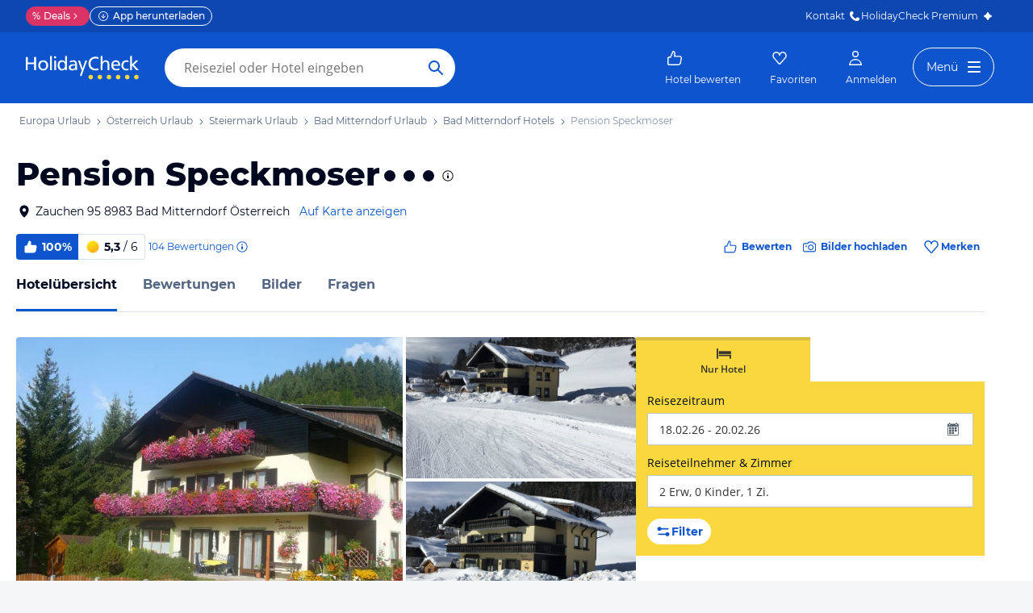

--- FILE ---
content_type: text/html; charset=utf-8
request_url: https://www.holidaycheck.at/hi/pension-speckmoser/12df84ec-d2bb-3c6b-9a8f-42dc1cb7970e
body_size: 73061
content:
<!doctype html>
        <html lang="de">
            <head>
                <base href="//www.holidaycheck.at/" />
                <meta charset="utf-8" />
                <title data-react-helmet="true">Pension Speckmoser (Bad Mitterndorf): Alle Infos zum Hotel</title>
                <meta name="viewport" content="width=device-width,initial-scale=1,maximum-scale=1,user-scalable=no" />
                <meta name="google-play-app" content="app-id=com.holidaycheck" />
                <meta name="apple-itunes-app" content="app-id=431838682" />
                <meta name="p:domain_verify" content="889f2b8906b4074f1de340bc78075826" />
                <link rel="preconnect" href="https://media-cdn.holidaycheck.com" />
                
            <script>
                (function() {
                    const hasUbtIdCookie = document.cookie.includes('_ubtid=');
                    if (hasUbtIdCookie) {
                        return;
                    }
                    for(var BUFFER,IDX=256,HEX=[];IDX--;)HEX[IDX]=(IDX+256).toString(16).substring(1);function createUuid(){var r,X=0,E="";if(!BUFFER||256<IDX+16){for(BUFFER=Array(X=256);X--;)BUFFER[X]=256*Math.random()|0;X=IDX=0}for(;X<16;X++)r=BUFFER[IDX+X],E+=6==X?HEX[15&r|64]:8==X?HEX[63&r|128]:HEX[r],1&X&&1<X&&X<11&&(E+="-");return IDX++,E}

                    document.cookie = "_ubtid=" + createUuid() + ";max-age=1800;path=/";
                    window.__PAGE_ID__ = createUuid();
                })();
            </script>
                <link href="https://logx.optimizely.com" rel="preconnect" crossorigin="anonymous" />
                       <script src="https://cdn.optimizely.com/js/1208440116.js" type="text/javascript"></script>
                <meta data-react-helmet="true" name="description" content="Hotelübersicht: Pension Speckmoser in Steiermark, Österreich (100% Weiterempfehlung) ☀ Alle Infos zu Ausstattung, Zimmer, Lage, Service und mehr ✅ Bestpreis-Garantie"/><meta data-react-helmet="true" name="robots" content="index, follow"/><meta data-react-helmet="true" name="keywords" content=""/><meta data-react-helmet="true" property="og:description" content="Hotelübersicht: Pension Speckmoser in Steiermark, Österreich (100% Weiterempfehlung) ☀ Alle Infos zu Ausstattung, Zimmer, Lage, Service und mehr ✅ Bestpreis-Garantie"/><meta data-react-helmet="true" property="og:title" content="Pension Speckmoser (Bad Mitterndorf): Alle Infos zum Hotel"/><meta data-react-helmet="true" name="twitter:description" content="Hotelübersicht: Pension Speckmoser in Steiermark, Österreich (100% Weiterempfehlung) ☀ Alle Infos zu Ausstattung, Zimmer, Lage, Service und mehr ✅ Bestpreis-Garantie"/><meta data-react-helmet="true" name="twitter:title" content="Pension Speckmoser (Bad Mitterndorf): Alle Infos zum Hotel"/><meta data-react-helmet="true" name="twitter:site" content="@holidaycheck"/><meta data-react-helmet="true" property="og:image" content="https://www.holidaycheck.de/main-photo-redirect/12df84ec-d2bb-3c6b-9a8f-42dc1cb7970e"/><meta data-react-helmet="true" property="twitter:image:src" content="https://www.holidaycheck.de/main-photo-redirect/12df84ec-d2bb-3c6b-9a8f-42dc1cb7970e"/><meta data-react-helmet="true" name="twitter:card" content="summary_large_image"/> <link data-react-helmet="true" href="https://www.holidaycheck.at/hi/pension-speckmoser/12df84ec-d2bb-3c6b-9a8f-42dc1cb7970e" rel="canonical"/><link data-react-helmet="true" href="https://www.holidaycheck.de/hi/pension-speckmoser/12df84ec-d2bb-3c6b-9a8f-42dc1cb7970e" hrefLang="de-DE" rel="alternate"/><link data-react-helmet="true" href="https://www.holidaycheck.at/hi/pension-speckmoser/12df84ec-d2bb-3c6b-9a8f-42dc1cb7970e" hrefLang="de-AT" rel="alternate"/><link data-react-helmet="true" href="https://www.holidaycheck.ch/hi/pension-speckmoser/12df84ec-d2bb-3c6b-9a8f-42dc1cb7970e" hrefLang="de-CH" rel="alternate"/><link data-react-helmet="true" rel="preload" as="image" href="https://media-cdn.holidaycheck.com/w_320,h_240,c_fill,q_auto,f_auto/ugc/images/fa8e042c-70ba-3d16-8a4b-e0f89748258a" media="(max-width: 599px)"/><link data-react-helmet="true" rel="preload" as="image" href="https://media-cdn.holidaycheck.com/w_580,h_330,c_fill,q_auto,f_auto/ugc/images/fa8e042c-70ba-3d16-8a4b-e0f89748258a" media="(min-width: 600px) and (max-width: 1023px)"/><link data-react-helmet="true" rel="preload" as="image" href="https://media-cdn.holidaycheck.com/w_640,h_480,c_fill,q_auto,f_auto/ugc/images/fa8e042c-70ba-3d16-8a4b-e0f89748258a" media="(min-width: 1024px) and (max-width: 1279px)"/><link data-react-helmet="true" rel="preload" as="image" href="https://media-cdn.holidaycheck.com/w_800,h_600,c_fill,q_auto,f_auto/ugc/images/fa8e042c-70ba-3d16-8a4b-e0f89748258a" media="(min-width: 1280px)"/>  <link data-chunk="fluxible-page" rel="stylesheet" href="public/assets/dist/fluxible-page-cd725ae456ce0cdf177c.css">
<link data-chunk="components-pages-connected-HotelIndexStoreConnected" rel="stylesheet" href="public/assets/dist/components-pages-connected-HotelIndexStoreConnected-chunk-f7a23ca153f02815378e.css"> <link rel="stylesheet" href="https://www.holidaycheck.at/ads.css?tenant=hcrw"/>
                <link
                    rel="stylesheet"
                    type="text/css"
                    href="https://www.holidaycheck.at/assets/font/opensans.css"
                />
                <link rel="manifest" href="/public/assets/dist/manifest.json" />
                
    <link rel="apple-touch-icon" sizes="57x57" href="/public/assets/img/favicons/Icon-57.png" />
    <link rel="apple-touch-icon" sizes="72x72" href="/public/assets/img/favicons/Icon-72.png" />
    <link rel="apple-touch-icon" sizes="76x76" href="/public/assets/img/favicons/Icon-76.png" />
    <link rel="apple-touch-icon" sizes="114x114" href="/public/assets/img/favicons/Icon-114.png" />
    <link rel="apple-touch-icon" sizes="120x120" href="/public/assets/img/favicons/Icon-120.png" />
    <link rel="apple-touch-icon" sizes="144x144" href="/public/assets/img/favicons/Icon-144.png" />
    <link rel="apple-touch-icon" sizes="152x152" href="/public/assets/img/favicons/Icon-152.png" />
    <link rel="apple-touch-icon" sizes="180x180" href="/public/assets/img/favicons/Icon-180.png" />
    <link rel="apple-touch-icon" href="/public/assets/img/favicons/Icon-precomposed.png" />
    <link rel="icon" type="image/png" href="/public/assets/img/favicons/favicon.png" />
 <script>window.ENV = 'prod';</script> <script>
(function(w,d,s,l,i){
  var gtmURL = 'https://ats.holidaycheck.at';

w[l]=w[l]||[];w[l].push({'gtm.start':
new Date().getTime(),event:'gtm.js'});var f=d.getElementsByTagName(s)[0],
j=d.createElement(s),dl=l!='dataLayer'?'&l='+l:'';j.async=true;j.src=
gtmURL+'/gtm.js?id='+i+dl;f.parentNode.insertBefore(j,f);
})(window,document,'script','dataLayer','GTM-MLSH73');
</script>
                <script src="https://www.holidaycheck.at/components/ubt/ubt.js" async defer></script>
                <script src="https://www.holidaycheck.at/svc/js-polyfill-io/v3/polyfill.min.js?flags=gated&features=AbortController,Array.from,Array.isArray,Array.of,Array.prototype.copyWithin,Array.prototype.entries,Array.prototype.fill,Array.prototype.find,Array.prototype.findIndex,Array.prototype.flat,Array.prototype.flatMap,Array.prototype.includes,Array.prototype.keys,Array.prototype.sort,Array.prototype.values,Blob,console,CustomEvent,document,Element,es5,es7,Event,fetch,getComputedStyle,globalThis,HTMLPictureElement,IntersectionObserver,JSON,Map,matchMedia,Math.acosh,Math.asinh,Math.atanh,Math.expm1,Math.fround,Math.imul,Math.log1p,Math.sign,Math.sinh,modernizr:es6string,MutationObserver,navigator.sendBeacon,Number.isInteger,Number.MAX_SAFE_INTEGER,Number.parseFloat,Number.parseInt,Object.assign,Object.entries,Object.freeze,Object.fromEntries,Object.getOwnPropertyDescriptors,Object.getOwnPropertySymbols,Object.is,Object.isExtensible,Object.preventExtensions,Object.setPrototypeOf,Object.values,Promise,Promise.prototype.finally,Reflect,Reflect.construct,Reflect.defineProperty,Reflect.get,Reflect.setPrototypeOf,RegExp.prototype.flags,requestAnimationFrame,Set,smoothscroll,String.fromCodePoint,String.prototype.normalize,String.prototype.padStart,String.prototype.startsWith,String.prototype.trim,Symbol,Symbol.for,Symbol.iterator,Symbol.prototype.description,Symbol.species,Symbol.toPrimitive,Symbol.toStringTag,URLSearchParams,WeakMap,WeakSet,XMLHttpRequest"></script> <script src="https://www.holidaycheck.at/ads.js?tenant=hcrw"></script> <script>
        window.addEventListener('metaTagSystemCmpConsentAvailable', function () {
            if (!SDG.cmd) {
                SDG.cmd = [];
            }

            SDG.cmd.push(() => {
                if (SDG.Publisher.getCustomVendorConsent('New Relic, Inc.')) {
                    var script = document.createElement('script');
                    script.type = 'text/javascript';
                    script.src = 'public/assets/newrelic.js?cacheBuster=master.0a46271450548fa5e2d08e58bfc433e7b63765bc';
                    script.async = true;
                    script.addEventListener('load', function () {
                        newrelic.addRelease('hc-react-web', 'master.0a46271450548fa5e2d08e58bfc433e7b63765bc');
                        newrelic.setApplicationVersion('master.0a46271450548fa5e2d08e58bfc433e7b63765bc');
                        newrelic.setCustomAttribute('pageName', 'hotel-index');
                        newrelic.setErrorHandler(function (err) {
                            return err.message === 'ResizeObserver loop limit exceeded';
                        });
                    });
                    document.head.appendChild(script);
                }
            });
        });
    </script> <style data-emotion="css-global 0"></style><style data-emotion="css-global animation-c0h9h7">@-webkit-keyframes animation-c0h9h7{from{-webkit-transform:rotate(0deg);-moz-transform:rotate(0deg);-ms-transform:rotate(0deg);transform:rotate(0deg);}to{-webkit-transform:rotate(360deg);-moz-transform:rotate(360deg);-ms-transform:rotate(360deg);transform:rotate(360deg);}}@keyframes animation-c0h9h7{from{-webkit-transform:rotate(0deg);-moz-transform:rotate(0deg);-ms-transform:rotate(0deg);transform:rotate(0deg);}to{-webkit-transform:rotate(360deg);-moz-transform:rotate(360deg);-ms-transform:rotate(360deg);transform:rotate(360deg);}}</style><style data-emotion="css-global animation-17uwhc7">@-webkit-keyframes animation-17uwhc7{0%{-webkit-background-position:100%;background-position:100%;}100%{-webkit-background-position:-100%;background-position:-100%;}}@keyframes animation-17uwhc7{0%{-webkit-background-position:100%;background-position:100%;}100%{-webkit-background-position:-100%;background-position:-100%;}}</style><style data-emotion="css 3g0uo2 9whsf3 14r34si 1ooqj8u 1fpzhix oo6l0f 12naua 8fksad 1ojf32t 1xe63ku boaut0 kp74l1 gk7a9i g9qnka 97a3fe sihitt 18i2ql3 i9gxme rqz840 1hfk6tp 1hae4z3 yw8z5g 1u4hpl4 8irbms 7driku 1xswpsq 14oqdp7 b04u4v 1gxh1bs 1shxfo2 4zleql hiauyb aw8tkb asw14p x537vc 17jh4hd fv3lde js0v2w zjik7 wpayqp tf4ovo rfuzmy c4shr8 1l7mgse fb9zo4 18ebcck lzi27d 1l6t13i 1vr7vmn kg90ba 14iuyyd 18f37ff 1w5mufr pj8ar6 1j2ilqb 1532yse wxsuyw p4pm0t uxuttl 10sp0n 62wrmh 1i61fhg bjn8wh 1g4vai0 sd5gwf 11wqpm6 n40opf 1m01c8l 1owomvf 1g70cbb 3sluu4 1m740k6 6uxiox jhosz 1b9zli5 11z43ly 1jx9jet 1k9su5i 1n1aavg 1o01xn9 kwtbjp 1d3w5wq 1ptmab9 19foyna x2nnbb yd8sa2 iwq4gr 1a09ehv 72svqf 1jzbiyw 1j1iosw evxfbb 15elfcj 1b73ixx 1tt74gr 9x09p 3lzj51 3iore4 975lr9 3uaduu 1dbqwy0 1uu7u3w xnggz0 in3yi3 1pxmkng 1j2pksw 1k2z8o8 s5xdrg zlx4fd mu8w39 p2fe58 19qc7z5 1i2yww9 1l1x75m z1fde3 uo4dzg 1pf9wst twogj4 kdb1mf 11hlkwr 1d7wmsd dlsmy9 15blonf 134igwu pw0bat 1okocuj f4hpv ouxm4b a24icv 1l7cbdb 15mjcsz 8a8y3o 1csztjy nihrud 10mmtdu dop32e 10am4qh 8r1epk 1mkvf4a fxdlgg 1g2ve8 1l0d7ts 7zpzub hq5qd6 1upvquv 1kh7pup 5kov97 1j2domw jnucvf jhtkcc al8er amu1t7 13dtpyl gbpekn 1saawvr ho1qnd 1vo1q4t dkf6y2 mm1vp2 1rnxd4r 8l340a smqhn0 10mie2i ru17vg mt5cb7 1vk9pg4 1tn4cos dy2k7s xsi1lc 1slfysy 1dtoodf 2h9et8 s26kio 1m6zqx0 phs2e7 1t9pz9x 1egj4tl 1v3caum 147bv31 e0dnmk cj0qv 1itv5e3 bu9ix5 1ombwl1 1fhgjcy 1wpd2in 1mwjmw9 7qyp70 b6573e jufmh2 lahyds 5soovt 5n621s 1kk2ekl p9w8fq 1y7rygm 1uyqtzo 1gdwhxn 3s3z2p 1ciiu7u 6o2gwp ae9lp8 aqwm5a 19ngkxi 1jt7a54 1vdfv2y lckbwe jxuds6 182jirg 2f1p17 uewl2b 1o7ht6r ubvmq 1cerkv 1qm1lh k6wvj 1plc5wq 8fyjdx sey1ed qmpy9x yyputo 25she6 i3pbo 1inx50e 2esetk 1e7wr5l e9wgae bfvx8c 1obxa53 m6chlh i3khoq xe22ki 9z7b1h 1ax404a j2c2dn 10w580d or6qri qy8p9h 1yfitvp 1abudc7 lk7yf5 gwsvft 1hnz0j6 1sjco5v 1ah1l7s 1yx2ldt 94lcm 14y8nv0 1t3uayd 1uh8gcl nfgh6m 2x7b0f 1570kgy 3knts yourqz 1x3mi2w whl7oq wa81oc">.css-3g0uo2{background-color:#fff;}.css-9whsf3{max-width:100%;}.css-14r34si{background-color:#FFFFFF;}.css-1ooqj8u{margin:0 auto;max-width:988px;height:44px;overflow:hidden;padding:0 20px;}@media (min-width: 1280px){.css-1ooqj8u{margin:0;max-width:1240px;}}@media (min-width: 1590px){.css-1ooqj8u{margin:0 0 0 calc(100vw - 1560px);}}@media (min-width: 1900px){.css-1ooqj8u{margin:0 auto;}}@media (min-width: 1024px){.css-1ooqj8u{padding:0 24px;}}.css-1fpzhix{-webkit-align-items:start;-webkit-box-align:start;-ms-flex-align:start;align-items:start;display:-webkit-box;display:-webkit-flex;display:-ms-flexbox;display:flex;height:6rem;margin:0;overflow:auto;padding:0;padding-top:16px;}.css-oo6l0f{-webkit-align-items:center;-webkit-box-align:center;-ms-flex-align:center;align-items:center;display:-webkit-box;display:-webkit-flex;display:-ms-flexbox;display:flex;-webkit-flex-shrink:0;-ms-flex-negative:0;flex-shrink:0;line-height:1;list-style:none;}.css-oo6l0f h1{line-height:1;}.css-12naua{font-family:Montserrat,DejaVu Sans,Verdana,sans-serif,"Open Sans",sans-serif;font-size:12px;line-height:1.5;font-weight:normal;background:none;border-bottom:1px solid transparent;color:#556685;cursor:pointer;display:inline-block;-webkit-text-decoration:none;text-decoration:none;line-height:1;}.css-12naua:visited{color:#556685;}.css-12naua:hover{color:#556685;border-color:#556685;}.css-12naua:active{color:#556685;}.css-12naua:focus{border-color:#556685;border-radius:1px;color:#556685;outline:2px solid #556685;outline-offset:4px;}.css-12naua span{line-height:1;}.css-8fksad{margin:0;font-family:Montserrat,DejaVu Sans,Verdana,sans-serif,"Open Sans",sans-serif;font-size:12px;line-height:1.5;font-weight:normal;color:#556685;}.css-1ojf32t{font-family:Montserrat,DejaVu Sans,Verdana,sans-serif,"Open Sans",sans-serif;font-size:12px;line-height:1.5;font-weight:normal;color:#556685;display:block;height:12px;margin:0 4px;width:12px;}.css-1xe63ku{line-height:1;}.css-boaut0{margin:0;font-family:Montserrat,DejaVu Sans,Verdana,sans-serif,"Open Sans",sans-serif;font-size:12px;line-height:1.5;font-weight:normal;color:#8494B2;line-height:1;}.css-kp74l1{font-family:Montserrat,DejaVu Sans,Verdana,sans-serif,"Open Sans",sans-serif;font-size:12px;line-height:1.5;font-weight:500;background:none;border-bottom:1px solid transparent;color:#556685;cursor:pointer;display:inline-block;-webkit-text-decoration:none;text-decoration:none;display:none;-webkit-align-items:center;-webkit-box-align:center;-ms-flex-align:center;align-items:center;margin:12px 16px;}.css-kp74l1:visited{color:#556685;}.css-kp74l1:hover{color:#556685;border-color:#556685;}.css-kp74l1:active{color:#556685;}.css-kp74l1:focus{border-color:#556685;border-radius:1px;color:#556685;outline:2px solid #556685;outline-offset:4px;}.css-gk7a9i{height:12px;width:12px;}.css-g9qnka{padding:0 20px;}.css-97a3fe{margin:0 auto;max-width:988px;padding:0 20px;}@media (min-width: 1280px){.css-97a3fe{margin:0;max-width:1240px;}}@media (min-width: 1590px){.css-97a3fe{margin:0 0 0 calc(100vw - 1560px);}}@media (min-width: 1900px){.css-97a3fe{margin:0 auto;}}.css-sihitt{display:-webkit-box;display:-webkit-flex;display:-ms-flexbox;display:flex;margin-bottom:16px;padding:24px 20px 0;-webkit-flex-direction:row;-ms-flex-direction:row;flex-direction:row;margin:0 auto;max-width:988px;}@media (max-width: 599px){.css-sihitt{-webkit-flex-direction:column;-ms-flex-direction:column;flex-direction:column;padding:0 20px 0;margin-bottom:0;}}@media (min-width: 1280px){.css-sihitt{margin:0;max-width:1240px;}}@media (min-width: 1590px){.css-sihitt{margin:0 0 0 calc(100vw - 1560px);}}@media (min-width: 1900px){.css-sihitt{margin:0 auto;}}@media (max-width: 599px){.css-18i2ql3{display:none;}}.css-i9gxme{-webkit-box-flex:1;-webkit-flex-grow:1;-ms-flex-positive:1;flex-grow:1;}.css-rqz840{-webkit-align-items:flex-start;-webkit-box-align:flex-start;-ms-flex-align:flex-start;align-items:flex-start;display:-webkit-box;display:-webkit-flex;display:-ms-flexbox;display:flex;-webkit-box-pack:justify;-webkit-justify-content:space-between;justify-content:space-between;margin-bottom:16px;}@media (max-width: 599px){.css-rqz840{margin-bottom:12px;-webkit-align-items:center;-webkit-box-align:center;-ms-flex-align:center;align-items:center;}}@media (min-width: 600px){.css-1hfk6tp{display:none;}}.css-1hae4z3{-webkit-box-flex:1;-webkit-flex-grow:1;-ms-flex-positive:1;flex-grow:1;margin-right:8px;}@media (min-width: 1024px){.css-1hae4z3{margin-right:16px;}}.css-yw8z5g{margin:0;font-family:Montserrat,DejaVu Sans,Verdana,sans-serif,"Open Sans",sans-serif;color:#000820;font-size:24px;line-height:1.22;font-weight:800;}@media (min-width: 600px) and (max-width: 1023px){.css-yw8z5g{font-size:32px;line-height:1.22;}}@media (min-width: 1024px){.css-yw8z5g{font-size:40px;line-height:1.22;-webkit-align-items:center;-webkit-box-align:center;-ms-flex-align:center;align-items:center;-webkit-flex-direction:row;-ms-flex-direction:row;flex-direction:row;line-height:1;}}.css-1u4hpl4{display:inline;}.css-8irbms{display:-webkit-inline-box;display:-webkit-inline-flex;display:-ms-inline-flexbox;display:inline-flex;-webkit-align-items:center;-webkit-box-align:center;-ms-flex-align:center;align-items:center;}.css-7driku{height:16px;width:16px;}@media (min-width: 600px) and (max-width: 1023px){.css-7driku{height:20px;width:20px;}}@media (min-width: 1024px){.css-7driku{height:24px;width:24px;}}.css-1xswpsq{background-color:transparent;padding:0;margin:0;border:none;display:-webkit-inline-box;display:-webkit-inline-flex;display:-ms-inline-flexbox;display:inline-flex;-webkit-align-items:baseline;-webkit-box-align:baseline;-ms-flex-align:baseline;align-items:baseline;}.css-14oqdp7{height:16px;width:16px;margin-left:4px;}.css-b04u4v{display:-webkit-box;display:-webkit-flex;display:-ms-flexbox;display:flex;-webkit-flex-direction:column;-ms-flex-direction:column;flex-direction:column;margin-bottom:12px;}@media (min-width: 1024px){.css-b04u4v{-webkit-align-items:center;-webkit-box-align:center;-ms-flex-align:center;align-items:center;-webkit-flex-direction:row;-ms-flex-direction:row;flex-direction:row;margin-bottom:16px;}}.css-1gxh1bs{-webkit-align-items:flex-start;-webkit-box-align:flex-start;-ms-flex-align:flex-start;align-items:flex-start;display:-webkit-box;display:-webkit-flex;display:-ms-flexbox;display:flex;}.css-1gxh1bs a address{display:inline;}@media (max-width: 599px){.css-1gxh1bs{display:-webkit-box;display:-webkit-flex;display:-ms-flexbox;display:flex;}}.css-1shxfo2{height:20px;width:20px;-webkit-flex-shrink:0;-ms-flex-negative:0;flex-shrink:0;color:#000820;margin-right:4px;}@media (max-width: 599px){.css-1shxfo2{margin-top:4px;}}.css-4zleql{display:block;}.css-hiauyb{font-family:Montserrat,DejaVu Sans,Verdana,sans-serif,"Open Sans",sans-serif;font-size:14px;line-height:1.5;font-weight:normal;background:none;border-bottom:1px solid transparent;color:#000820;cursor:pointer;display:inline-block;-webkit-text-decoration:none;text-decoration:none;}.css-hiauyb:visited{color:#000820;}.css-hiauyb:hover{color:#000820;border-color:#000820;}.css-hiauyb:active{color:#000820;}.css-hiauyb:focus{border-color:#000820;border-radius:1px;color:#000820;outline:2px solid #000820;outline-offset:4px;}.css-aw8tkb{margin:0;font-family:Montserrat,DejaVu Sans,Verdana,sans-serif,"Open Sans",sans-serif;font-size:14px;line-height:1.5;font-weight:normal;color:#000820;font-family:Montserrat,DejaVu Sans,Verdana,sans-serif,"Open Sans",sans-serif;font-size:14px;line-height:1.5;font-weight:normal;margin-bottom:0;}@media (max-width: 599px){.css-aw8tkb{font-family:Montserrat,DejaVu Sans,Verdana,sans-serif,"Open Sans",sans-serif;font-size:12px;line-height:1.5;font-weight:normal;}}.css-asw14p{font-family:Montserrat,DejaVu Sans,Verdana,sans-serif,"Open Sans",sans-serif;font-size:14px;line-height:1.5;font-weight:normal;background:none;border-bottom:1px solid transparent;color:#0E55CD;cursor:pointer;display:inline-block;-webkit-text-decoration:none;text-decoration:none;padding-left:4px;white-space:nowrap;}.css-asw14p:visited{color:#0E55CD;}.css-asw14p:hover{color:#0E55CD;border-color:#0E55CD;}.css-asw14p:active{color:#0E55CD;}.css-asw14p:focus{border-color:#0E55CD;border-radius:1px;color:#0E55CD;outline:2px solid #0E55CD;outline-offset:4px;}@media (max-width: 599px){.css-asw14p{font-family:Montserrat,DejaVu Sans,Verdana,sans-serif,"Open Sans",sans-serif;font-size:12px;line-height:1.5;font-weight:normal;font-weight:500;padding-left:0;}}.css-x537vc{-webkit-align-items:flex-start;-webkit-box-align:flex-start;-ms-flex-align:flex-start;align-items:flex-start;display:-webkit-box;display:-webkit-flex;display:-ms-flexbox;display:flex;-webkit-flex-direction:column;-ms-flex-direction:column;flex-direction:column;}@media (min-width: 1024px){.css-x537vc{-webkit-align-items:center;-webkit-box-align:center;-ms-flex-align:center;align-items:center;-webkit-flex-direction:row;-ms-flex-direction:row;flex-direction:row;}}.css-17jh4hd{display:-webkit-box;display:-webkit-flex;display:-ms-flexbox;display:flex;-webkit-flex-direction:column;-ms-flex-direction:column;flex-direction:column;-webkit-box-flex:1;-webkit-flex-grow:1;-ms-flex-positive:1;flex-grow:1;-webkit-box-pack:center;-ms-flex-pack:center;-webkit-justify-content:center;justify-content:center;margin-bottom:16px;}@media (min-width: 1024px){.css-17jh4hd{margin-bottom:0;}}.css-fv3lde{-webkit-align-items:center;-webkit-box-align:center;-ms-flex-align:center;align-items:center;display:-webkit-box;display:-webkit-flex;display:-ms-flexbox;display:flex;}.css-js0v2w{-webkit-align-items:center;-webkit-box-align:center;-ms-flex-align:center;align-items:center;display:-webkit-inline-box;display:-webkit-inline-flex;display:-ms-inline-flexbox;display:inline-flex;gap:8px;-webkit-box-flex-wrap:wrap;-webkit-flex-wrap:wrap;-ms-flex-wrap:wrap;flex-wrap:wrap;row-gap:8px;}@media (max-width: 1023px){.css-js0v2w{gap:4px;}}.css-zjik7{display:-webkit-box;display:-webkit-flex;display:-ms-flexbox;display:flex;}.css-wpayqp{font-family:Montserrat,DejaVu Sans,Verdana,sans-serif,"Open Sans",sans-serif;font-size:14px;line-height:1.5;font-weight:normal;font-weight:bold;-webkit-align-items:center;-webkit-box-align:center;-ms-flex-align:center;align-items:center;display:-webkit-box;display:-webkit-flex;display:-ms-flexbox;display:flex;-webkit-flex-shrink:0;-ms-flex-negative:0;flex-shrink:0;height:32px;padding:0 8px;color:#FFFFFF;background:#0E55CD;border-bottom-left-radius:4.0px;border-top-left-radius:4.0px;}@media (max-width: 599px){.css-wpayqp{font-family:Montserrat,DejaVu Sans,Verdana,sans-serif,"Open Sans",sans-serif;font-size:12px;line-height:1.5;font-weight:normal;font-weight:bold;height:26px;padding:0 6px;}}.css-tf4ovo{height:20px;width:20px;margin-right:4px;}@media (max-width: 599px){.css-tf4ovo{height:16px;width:16px;}}.css-rfuzmy{font-family:Montserrat,DejaVu Sans,Verdana,sans-serif,"Open Sans",sans-serif;font-size:14px;line-height:1.5;font-weight:normal;font-weight:bold;-webkit-align-items:center;-webkit-box-align:center;-ms-flex-align:center;align-items:center;display:-webkit-box;display:-webkit-flex;display:-ms-flexbox;display:flex;-webkit-flex-shrink:0;-ms-flex-negative:0;flex-shrink:0;height:32px;padding:0 8px;color:#000820;border-bottom-right-radius:4.0px;border-top-right-radius:4.0px;border:1px solid #D9E1EE;border-left:none;margin-right:4px;}@media (max-width: 599px){.css-rfuzmy{font-family:Montserrat,DejaVu Sans,Verdana,sans-serif,"Open Sans",sans-serif;font-size:12px;line-height:1.5;font-weight:normal;font-weight:bold;height:26px;padding:0 6px;}}@media (max-width: 599px){.css-rfuzmy{padding:4px;padding-right:8px;}}.css-c4shr8{height:20px;width:20px;margin-right:4px;}@media (max-width: 599px){.css-c4shr8{height:16px;width:16px;}}@media (max-width: 599px){.css-c4shr8{height:18px;width:18px;}}.css-1l7mgse{font-weight:normal;}.css-fb9zo4{font-family:Montserrat,DejaVu Sans,Verdana,sans-serif,"Open Sans",sans-serif;font-size:12px;line-height:1.5;font-weight:normal;background:none;border-bottom:1px solid transparent;color:#0E55CD;cursor:pointer;display:inline-block;-webkit-text-decoration:none;text-decoration:none;}.css-fb9zo4:visited{color:#0E55CD;}.css-fb9zo4:hover{color:#0E55CD;border-color:#0E55CD;}.css-fb9zo4:active{color:#0E55CD;}.css-fb9zo4:focus{border-color:#0E55CD;border-radius:1px;color:#0E55CD;outline:2px solid #0E55CD;outline-offset:4px;}@media (max-width: 599px){.css-fb9zo4{font-family:Montserrat,DejaVu Sans,Verdana,sans-serif,"Open Sans",sans-serif;font-size:12px;line-height:1.5;font-weight:normal;}}.css-18ebcck{margin-right:0.2rem;}.css-lzi27d{height:16px;width:16px;margin-left:2px;color:#0E55CD;}.css-1l6t13i{display:-ms-inline-grid;display:inline-grid;grid-template:auto/auto auto auto;-webkit-column-gap:12px;column-gap:12px;}@media (max-width: 599px){.css-1l6t13i{margin-bottom:16px;}}.css-1vr7vmn{-webkit-align-items:center;-webkit-box-align:center;-ms-flex-align:center;align-items:center;display:-webkit-box;display:-webkit-flex;display:-ms-flexbox;display:flex;}.css-kg90ba{height:20px;width:20px;color:#0E55CD;margin-right:4px;}.css-14iuyyd{margin:0;font-family:Montserrat,DejaVu Sans,Verdana,sans-serif,"Open Sans",sans-serif;font-size:12px;line-height:1.5;font-weight:bold;color:#0E55CD;}.css-18f37ff{display:-webkit-box;display:-webkit-flex;display:-ms-flexbox;display:flex;-webkit-align-self:start;-ms-flex-item-align:start;-ms-grid-row-align:start;align-self:start;color:#0E55CD;-webkit-align-items:center;-webkit-box-align:center;-ms-flex-align:center;align-items:center;background-color:transparent;border:none;cursor:pointer;}.css-1w5mufr{margin:0 auto;max-width:988px;height:64px;margin-bottom:16px;padding:0 20px;background:#fff;}@media (min-width: 1280px){.css-1w5mufr{margin:0;max-width:1240px;}}@media (min-width: 1590px){.css-1w5mufr{margin:0 0 0 calc(100vw - 1560px);}}@media (min-width: 1900px){.css-1w5mufr{margin:0 auto;}}@media (max-width: 599px){.css-1w5mufr{height:32px;margin-top:4px;}}@media (min-width: 1024px){.css-1w5mufr{margin-bottom:32px;}}.css-pj8ar6{background:white;border-bottom:1px solid #D9E1EE;box-sizing:content-box;height:64px;overflow:hidden;position:relative;}@media (max-width: 599px){.css-pj8ar6{height:32px;}}.css-pj8ar6 .OfferListButton{display:none;}.css-1j2ilqb{display:-webkit-box;display:-webkit-flex;display:-ms-flexbox;display:flex;list-style:none;margin:0 auto;overflow:auto;padding:0;}.css-1j2ilqb li:not(:last-child){margin-right:32px;}.css-1j2ilqb::-webkit-scrollbar{display:none;}@media (min-width: 1024px){.css-1j2ilqb{max-width:988px;}}@media (min-width: 1280px){.css-1j2ilqb{max-width:1240px;margin:0;}}@media (min-width: 1500px){.css-1j2ilqb{margin:0 auto;}}.css-1532yse{-webkit-align-items:center;-webkit-box-align:center;-ms-flex-align:center;align-items:center;border-bottom-color:transparent;border-bottom-style:solid;border-bottom-width:3px;display:-webkit-box;display:-webkit-flex;display:-ms-flexbox;display:flex;-webkit-flex-shrink:0;-ms-flex-negative:0;flex-shrink:0;height:64px;border-bottom-color:#0E55CD;color:#000820;}@media (max-width: 599px){.css-1532yse{height:32px;}}.css-wxsuyw{margin:0;font-family:Montserrat,DejaVu Sans,Verdana,sans-serif,"Open Sans",sans-serif;font-size:16px;line-height:1.5;font-weight:bold;color:#000820;}@media (max-width: 599px){.css-wxsuyw{font-family:Montserrat,DejaVu Sans,Verdana,sans-serif,"Open Sans",sans-serif;font-size:12px;line-height:1.5;font-weight:normal;font-weight:bold;}}.css-p4pm0t{-webkit-align-items:center;-webkit-box-align:center;-ms-flex-align:center;align-items:center;border-bottom-color:transparent;border-bottom-style:solid;border-bottom-width:3px;display:-webkit-box;display:-webkit-flex;display:-ms-flexbox;display:flex;-webkit-flex-shrink:0;-ms-flex-negative:0;flex-shrink:0;height:64px;}@media (max-width: 599px){.css-p4pm0t{height:32px;}}.css-uxuttl{color:#556685;font-family:Montserrat,DejaVu Sans,Verdana,sans-serif,"Open Sans",sans-serif;font-size:16px;line-height:1.5;font-weight:normal;font-weight:bold;}.css-uxuttl:hover,.css-uxuttl:active,.css-uxuttl:focus{color:#000820;}@media (max-width: 599px){.css-uxuttl{font-family:Montserrat,DejaVu Sans,Verdana,sans-serif,"Open Sans",sans-serif;font-size:12px;line-height:1.5;font-weight:normal;font-weight:bold;}}.css-10sp0n{margin:0 auto;max-width:988px;}@media (min-width: 1280px){.css-10sp0n{margin:0;max-width:1240px;}}@media (min-width: 1590px){.css-10sp0n{margin:0 0 0 calc(100vw - 1560px);}}@media (min-width: 1900px){.css-10sp0n{margin:0 auto;}}.css-62wrmh{padding-bottom:24px;background-color:#EFF5FD;}@media (min-width: 600px){.css-62wrmh{background-color:#FFFFFF;}}@media (min-width: 1024px){.css-62wrmh{display:-webkit-box;display:-webkit-flex;display:-ms-flexbox;display:flex;-webkit-box-flex-flow:row wrap;-webkit-flex-flow:row wrap;-ms-flex-flow:row wrap;flex-flow:row wrap;gap:12px 24px;padding:0 20px;-webkit-box-pack:justify;-webkit-justify-content:space-between;justify-content:space-between;}}@media (min-width: 1280px){.css-62wrmh{-webkit-column-gap:40px;column-gap:40px;}}@media (min-width: 1024px){.css-1i61fhg{-webkit-flex:0 0 64%;-ms-flex:0 0 64%;flex:0 0 64%;border-radius:4px;max-width:606px;}}@media (min-width: 1280px){.css-1i61fhg{max-width:768px;}}.css-bjn8wh{position:relative;}.css-1g4vai0 .picture{cursor:pointer;}@media (max-width: 1023px){.css-1g4vai0{overflow-y:hidden;overflow-x:scroll;width:100%;height:337px;max-width:100%;margin-bottom:24px;display:-webkit-box;display:-webkit-flex;display:-ms-flexbox;display:flex;-webkit-flex-direction:row;-ms-flex-direction:row;flex-direction:row;white-space:nowrap;scrollbar-width:none;}.css-1g4vai0::-webkit-scrollbar{display:none;}.css-1g4vai0>span{position:relative;margin-right:4px;width:80%;height:100%;display:-webkit-box;display:-webkit-flex;display:-ms-flexbox;display:flex;min-width:80%;overflow:hidden;}.css-1g4vai0>span img,.css-1g4vai0>span picture{width:100%;height:100%;object-fit:cover;}.css-1g4vai0>span:last-child,.css-1g4vai0>span:last-child a{width:337px;min-width:337px;}}@media (max-width: 599px){.css-1g4vai0{height:210px;}.css-1g4vai0 a:last-child{width:210px;min-width:210px;}}@media (min-width: 1024px){.css-1g4vai0{-webkit-flex:2;-ms-flex:2;flex:2;border-radius:4px;overflow:hidden;height:357px;max-width:100%;display:-ms-grid;display:grid;-ms-grid-columns:repeat(8, 1fr);grid-template-columns:repeat(8, 1fr);-ms-grid-rows:1fr 1fr 72px;grid-template-rows:1fr 1fr 72px;-ms-grid-column-gap:4px;grid-column-gap:4px;-ms-grid-row-gap:4px;grid-row-gap:4px;}.css-1g4vai0>span{overflow:hidden;position:relative;}.css-1g4vai0>span img,.css-1g4vai0>span picture{width:100%;height:100%;object-fit:cover;}.css-1g4vai0>span:only-of-type{grid-area:1/1/3/9;}.css-1g4vai0>span:first-of-type:nth-last-of-type(2):first-of-type,.css-1g4vai0>span:first-of-type:nth-last-of-type(2)~span:first-of-type{grid-area:1/1/3/6;}.css-1g4vai0>span:first-of-type:nth-last-of-type(2):last-child,.css-1g4vai0>span:first-of-type:nth-last-of-type(2)~span:last-child{grid-area:1/6/3/9;}.css-1g4vai0>span:first-of-type:nth-last-of-type(n + 3):first-of-type,.css-1g4vai0>span:first-of-type:nth-last-of-type(n + 3)~span:first-of-type{grid-area:1/1/3/6;}.css-1g4vai0>span:first-of-type:nth-last-of-type(n + 3):first-of-type:hover .image-meta,.css-1g4vai0>span:first-of-type:nth-last-of-type(n + 3)~span:first-of-type:hover .image-meta{-webkit-transform:translateY(0px);-moz-transform:translateY(0px);-ms-transform:translateY(0px);transform:translateY(0px);}.css-1g4vai0>span:first-of-type:nth-last-of-type(n + 3):nth-of-type(2),.css-1g4vai0>span:first-of-type:nth-last-of-type(n + 3)~span:nth-of-type(2){grid-area:1/6/2/9;}.css-1g4vai0>span:first-of-type:nth-last-of-type(n + 3):nth-of-type(2):hover .image-meta,.css-1g4vai0>span:first-of-type:nth-last-of-type(n + 3)~span:nth-of-type(2):hover .image-meta{-webkit-transform:translateY(0px);-moz-transform:translateY(0px);-ms-transform:translateY(0px);transform:translateY(0px);}.css-1g4vai0>span:first-of-type:nth-last-of-type(n + 3):nth-of-type(3),.css-1g4vai0>span:first-of-type:nth-last-of-type(n + 3)~span:nth-of-type(3){grid-area:2/6/3/9;}.css-1g4vai0>span:first-of-type:nth-last-of-type(n + 3):nth-of-type(3):hover .image-meta,.css-1g4vai0>span:first-of-type:nth-last-of-type(n + 3)~span:nth-of-type(3):hover .image-meta{-webkit-transform:translateY(0px);-moz-transform:translateY(0px);-ms-transform:translateY(0px);transform:translateY(0px);}.css-1g4vai0>span:first-of-type:nth-last-of-type(n + 3):nth-of-type(n + 4)>span,.css-1g4vai0>span:first-of-type:nth-last-of-type(n + 3)~span:nth-of-type(n + 4)>span{display:none;}}@media (min-width: 1280px){.css-1g4vai0{height:447px;-ms-grid-rows:1fr 1fr 90px;grid-template-rows:1fr 1fr 90px;}}.css-sd5gwf{position:absolute;bottom:0;padding-left:4px;padding-bottom:4px;width:100%;min-height:32px;background:linear-gradient(180deg, rgba(0, 8, 32, 0) 0%, rgba(0, 8, 32, 0.5) 100%);text-align:left;-webkit-transition:-webkit-transform 0.2s ease-in;transition:transform 0.2s ease-in;-webkit-transform:translateY(70px);-moz-transform:translateY(70px);-ms-transform:translateY(70px);transform:translateY(70px);display:-webkit-box;display:-webkit-flex;display:-ms-flexbox;display:flex;-webkit-align-items:end;-webkit-box-align:end;-ms-flex-align:end;align-items:end;-webkit-box-pack:start;-ms-flex-pack:start;-webkit-justify-content:start;justify-content:start;}@media (max-width: 1023px){.css-sd5gwf{-webkit-transform:none;-moz-transform:none;-ms-transform:none;transform:none;padding-left:20px;}}.css-11wqpm6{margin:0;font-family:Montserrat,DejaVu Sans,Verdana,sans-serif,"Open Sans",sans-serif;font-size:12px;line-height:1.5;font-weight:normal;color:#FFFFFF;}@media (min-width: 1024px){.css-11wqpm6{font-family:Montserrat,DejaVu Sans,Verdana,sans-serif,"Open Sans",sans-serif;font-size:14px;line-height:1.5;font-weight:normal;}}.css-n40opf{display:-webkit-box;display:-webkit-flex;display:-ms-flexbox;display:flex;-webkit-flex-direction:column;-ms-flex-direction:column;flex-direction:column;-webkit-align-items:center;-webkit-box-align:center;-ms-flex-align:center;align-items:center;-webkit-box-pack:center;-ms-flex-pack:center;-webkit-justify-content:center;justify-content:center;background:linear-gradient(0deg, rgba(9, 51, 123, 0.8), rgba(9, 51, 123, 0.8));-webkit-background-size:cover;background-size:cover;color:#FFFFFF;height:100%;position:relative;width:100%;-webkit-background-size:cover;background-size:cover;}.css-1m01c8l{height:24px;width:24px;}.css-1owomvf{font-family:Montserrat,DejaVu Sans,Verdana,sans-serif,"Open Sans",sans-serif;font-size:14px;line-height:1.5;font-weight:normal;font-weight:bold;}@media (min-width: 1024px){.css-1owomvf{font-family:Montserrat,DejaVu Sans,Verdana,sans-serif,"Open Sans",sans-serif;font-size:12px;line-height:1.5;font-weight:normal;font-weight:bold;}}.css-1g70cbb{font-family:Montserrat,DejaVu Sans,Verdana,sans-serif,"Open Sans",sans-serif;font-size:12px;line-height:1.5;font-weight:normal;}.css-3sluu4{width:100%;min-width:312px;padding-inline:20px;}@media (min-width: 600px){.css-3sluu4{padding-inline:24px;}}@media (min-width: 1024px){.css-3sluu4{display:none;}}.css-1m740k6{width:100%;min-width:312px;padding-inline:20px;margin-bottom:24px;}@media (min-width: 600px){.css-1m740k6{padding-inline:24px;}}@media (min-width: 1024px){.css-1m740k6{width:312px;padding-inline:0;}}@media (min-width: 1280px){.css-1m740k6{width:360px;-webkit-flex:1 0 auto;-ms-flex:1 0 auto;flex:1 0 auto;}}.css-6uxiox{border:0;}.css-jhosz{background-color:#fad73c;padding:1rem;padding-top:0;display:-webkit-box;display:-webkit-flex;display:-ms-flexbox;display:flex;}.css-1b9zli5{cursor:pointer;display:-webkit-box;display:-webkit-flex;display:-ms-flexbox;display:flex;color:#0E55CD;background-color:#FFFFFF;gap:4px;-webkit-align-items:center;-webkit-box-align:center;-ms-flex-align:center;align-items:center;-webkit-box-pack:center;-ms-flex-pack:center;-webkit-justify-content:center;justify-content:center;padding:4px 8px;font-family:Montserrat,"Open Sans",sans-serif;border-radius:10000.0em;}.css-11z43ly{-webkit-flex-basis:20px;-ms-flex-preferred-size:20px;flex-basis:20px;}.css-1jx9jet{margin:0;font-family:Montserrat,DejaVu Sans,Verdana,sans-serif,"Open Sans",sans-serif;font-size:14px;line-height:1.5;font-weight:bold;color:#000820;color:#0E55CD;}@media (max-width: 1023px){.css-1jx9jet{font-size:12px;line-height:1.5;}}.css-1k9su5i{height:147px;display:-webkit-box;display:-webkit-flex;display:-ms-flexbox;display:flex;-webkit-box-pack:center;-ms-flex-pack:center;-webkit-justify-content:center;justify-content:center;-webkit-align-items:center;-webkit-box-align:center;-ms-flex-align:center;align-items:center;}.css-1n1aavg{display:block;text-align:center;padding:16px;}.css-1o01xn9{height:32px;width:32px;}.css-kwtbjp{stroke-linecap:round;transform-origin:center;stroke:#0E55CD;-webkit-animation:animation-c0h9h7 1.4s linear infinite;animation:animation-c0h9h7 1.4s linear infinite;}.css-1d3w5wq{width:100%;}.css-1ptmab9{margin-bottom:16px;padding-inline:20px;}@media (min-width: 600px){.css-1ptmab9{padding-inline:24px;}}@media (min-width: 1024px){.css-1ptmab9{padding-inline:0;}}.css-19foyna{margin:0;font-family:Montserrat,DejaVu Sans,Verdana,sans-serif,"Open Sans",sans-serif;color:#000820;font-size:20px;line-height:1.22;font-weight:bold;margin-bottom:24px;margin:0;}@media (min-width: 1024px){.css-19foyna{font-size:24px;line-height:1.22;}}.css-x2nnbb{display:-webkit-box;display:-webkit-flex;display:-ms-flexbox;display:flex;-webkit-box-pack:justify;-webkit-justify-content:space-between;justify-content:space-between;margin-top:16px;-webkit-align-items:end;-webkit-box-align:end;-ms-flex-align:end;align-items:end;}.css-yd8sa2{display:-webkit-box;display:-webkit-flex;display:-ms-flexbox;display:flex;-webkit-flex-direction:column;-ms-flex-direction:column;flex-direction:column;gap:16px;}.css-iwq4gr{display:-webkit-box;display:-webkit-flex;display:-ms-flexbox;display:flex;-webkit-box-pack:justify;-webkit-justify-content:space-between;justify-content:space-between;gap:12px;-webkit-flex:1;-ms-flex:1;flex:1;}@media (min-width: 600px){.css-iwq4gr{-webkit-flex:0;-ms-flex:0;flex:0;}}.css-1a09ehv{-webkit-align-items:center;-webkit-box-align:center;-ms-flex-align:center;align-items:center;border-style:solid;border-width:1px;border-radius:10000.0em;cursor:pointer;display:-webkit-inline-box;display:-webkit-inline-flex;display:-ms-inline-flexbox;display:inline-flex;-webkit-box-flex:0;-webkit-flex-grow:0;-ms-flex-positive:0;flex-grow:0;-webkit-flex-shrink:0;-ms-flex-negative:0;flex-shrink:0;-webkit-box-pack:center;-ms-flex-pack:center;-webkit-justify-content:center;justify-content:center;-webkit-transition:all 0.3s ease;transition:all 0.3s ease;font-family:Montserrat,DejaVu Sans,Verdana,sans-serif,"Open Sans",sans-serif;font-size:14px;line-height:1.5;font-weight:normal;font-weight:bold;height:40px;min-width:112px;padding-left:20px;padding-right:20px;padding-left:16px;background:#FFFFFF;border-color:#0E55CD;color:#0E55CD;}.css-1a09ehv:not(:disabled):hover{border-color:#09337B;color:#09337B;}.css-1a09ehv:focus{color:#0E55CD;outline-offset:unset;}.css-1a09ehv:disabled{opacity:0.3;cursor:not-allowed;}.css-1a09ehv svg{-webkit-align-items:center;-webkit-box-align:center;-ms-flex-align:center;align-items:center;-webkit-box-pack:center;-ms-flex-pack:center;-webkit-justify-content:center;justify-content:center;display:-webkit-box;display:-webkit-flex;display:-ms-flexbox;display:flex;height:20px;width:20px;margin-right:4px;}@media (min-width: 600px){.css-1a09ehv{-webkit-box-flex:0;-webkit-flex-grow:0;-ms-flex-positive:0;flex-grow:0;}}.css-72svqf{display:none;}@media (min-width: 1024px){.css-72svqf{display:-webkit-box;display:-webkit-flex;display:-ms-flexbox;display:flex;}}.css-1jzbiyw{-webkit-align-items:center;-webkit-box-align:center;-ms-flex-align:center;align-items:center;border-style:solid;border-width:1px;border-radius:10000.0em;cursor:pointer;display:-webkit-inline-box;display:-webkit-inline-flex;display:-ms-inline-flexbox;display:inline-flex;-webkit-box-flex:0;-webkit-flex-grow:0;-ms-flex-positive:0;flex-grow:0;-webkit-flex-shrink:0;-ms-flex-negative:0;flex-shrink:0;-webkit-box-pack:center;-ms-flex-pack:center;-webkit-justify-content:center;justify-content:center;-webkit-transition:all 0.3s ease;transition:all 0.3s ease;font-family:Montserrat,DejaVu Sans,Verdana,sans-serif,"Open Sans",sans-serif;font-size:14px;line-height:1.5;font-weight:normal;font-weight:bold;height:40px;min-width:112px;padding-left:20px;padding-right:20px;background:transparent;border-color:transparent;color:#0E55CD;padding-left:0;padding-right:0;}.css-1jzbiyw:not(:disabled):hover{color:#09337B;}.css-1jzbiyw:focus{color:#0E55CD;outline-offset:unset;}.css-1jzbiyw:disabled{opacity:0.3;cursor:not-allowed;}.css-1jzbiyw svg{-webkit-align-items:center;-webkit-box-align:center;-ms-flex-align:center;align-items:center;-webkit-box-pack:center;-ms-flex-pack:center;-webkit-justify-content:center;justify-content:center;display:-webkit-box;display:-webkit-flex;display:-ms-flexbox;display:flex;height:20px;width:20px;}.css-1j1iosw{width:100%;padding-right:8px;}@media (min-width: 600px){.css-1j1iosw{padding-right:24px;}}@media (min-width: 1024px){.css-1j1iosw{padding-right:0;}}.css-evxfbb{width:100%;}.css-evxfbb>div>div>div>div{display:-webkit-box;display:-webkit-flex;display:-ms-flexbox;display:flex;padding-top:4px;}.css-evxfbb>div>div>div>div>div{-webkit-flex:1 0 calc(100% - 80px);-ms-flex:1 0 calc(100% - 80px);flex:1 0 calc(100% - 80px);}@media (min-width: 600px){.css-evxfbb>div>div>div>div>div{-webkit-flex-basis:calc(50% - 40px);-ms-flex-preferred-size:calc(50% - 40px);flex-basis:calc(50% - 40px);}}@media (min-width: 1024px){.css-evxfbb>div>div>div>div>div{-webkit-flex:1 0 calc(100% - 40px);-ms-flex:1 0 calc(100% - 40px);flex:1 0 calc(100% - 40px);-webkit-flex-basis:calc((100% - 32px) / 3);-ms-flex-preferred-size:calc((100% - 32px) / 3);flex-basis:calc((100% - 32px) / 3);}}.css-15elfcj{position:relative;}.css-1b73ixx{width:100%;overflow:hidden;padding-bottom:20px;margin-bottom:-20px;}.css-1tt74gr{width:100%;height:100%;overflow-y:auto;white-space:nowrap;overflow-x:auto;padding-bottom:35px;margin-bottom:-35px;overflow-style:none;-ms-overflow-style:none;scrollbar-width:none;-webkit-scroll-snap-type:x mandatory;-ms-scroll-snap-type:x mandatory;scroll-snap-type:x mandatory;scroll-padding:20px;z-index:0;}.css-1tt74gr:-webkit-scrollbar{display:none;}@media (min-width: 600px){.css-1tt74gr{scroll-padding:24px;}}@media (min-width: 1024px){.css-1tt74gr{scroll-padding:0;}}.css-9x09p >*:not(style){display:inline-block;vertical-align:top;white-space:normal;scroll-snap-snap-align:start;scroll-snap-align:start;}@media (min-width: 320px){.css-9x09p >*{width:calc((100% - 106px - 20px) / 1);}.css-9x09p >*:not(:last-child){margin-right:16px;}.css-9x09p >*:last-child:not(style){margin-right:20px;}.css-9x09p >*:first-of-type:not(style){margin-left:20px;}}@media (min-width: 600px){.css-9x09p >*{width:calc((100% - 52px - 24px) / 2);}.css-9x09p >*:not(:last-child){margin-right:16px;}.css-9x09p >*:last-child:not(style){margin-right:24px;}.css-9x09p >*:first-of-type:not(style){margin-left:24px;}}@media (min-width: 1024px){.css-9x09p >*{width:calc((100% - 32px - 0px) / 3);}.css-9x09p >*:not(:last-child){margin-right:16px;}.css-9x09p >*:last-child:not(style){margin-right:0px;}.css-9x09p >*:first-of-type:not(style){margin-left:0px;}}@media (min-width: 1280px){.css-9x09p >*{width:calc((100% - 68px - 0px) / 3);}.css-9x09p >*:not(:last-child){margin-right:16px;}.css-9x09p >*:last-child:not(style){margin-right:0px;}.css-9x09p >*:first-of-type:not(style){margin-left:0px;}}.css-3lzj51{cursor:pointer;padding:16px;border:1px #D9E1EE solid;border-radius:4.0px;background-color:#FFFFFF;-webkit-flex:1;-ms-flex:1;flex:1;-webkit-transition:box-shadow 0.3s,-webkit-transform 0.3s;transition:box-shadow 0.3s,transform 0.3s;color:unset;display:block;}.css-3lzj51:hover{box-shadow:0px 4px 8px rgba(0, 8, 32, 0.08),0px 1px 4px rgba(0, 8, 32, 0.12);-webkit-transform:translateY(-1px);-moz-transform:translateY(-1px);-ms-transform:translateY(-1px);transform:translateY(-1px);}.css-3lzj51:hover,.css-3lzj51:focus{color:unset;}.css-3iore4{display:-webkit-box;display:-webkit-flex;display:-ms-flexbox;display:flex;-webkit-box-flex-flow:column;-webkit-flex-flow:column;-ms-flex-flow:column;flex-flow:column;gap:8px;height:100%;}.css-975lr9{display:-webkit-box;display:-webkit-flex;display:-ms-flexbox;display:flex;-webkit-align-items:center;-webkit-box-align:center;-ms-flex-align:center;align-items:center;-webkit-box-pack:justify;-webkit-justify-content:space-between;justify-content:space-between;gap:16px;}.css-3uaduu{margin:0;font-family:Montserrat,DejaVu Sans,Verdana,sans-serif,"Open Sans",sans-serif;font-size:14px;line-height:1.5;font-weight:bold;color:#000820;display:block;overflow:hidden;text-overflow:ellipsis;white-space:nowrap;display:-webkit-box;-webkit-line-clamp:2;-webkit-box-orient:vertical;text-overflow:ellipsis;text-wrap:wrap;}.css-1dbqwy0{-webkit-align-items:center;-webkit-box-align:center;-ms-flex-align:center;align-items:center;display:-webkit-box;display:-webkit-flex;display:-ms-flexbox;display:flex;font-size:16px;gap:8px;-webkit-flex-shrink:0;-ms-flex-negative:0;flex-shrink:0;}.css-1uu7u3w{height:20px;width:20px;}.css-xnggz0{margin:0;font-family:Montserrat,DejaVu Sans,Verdana,sans-serif,"Open Sans",sans-serif;font-size:14px;line-height:1.5;font-weight:normal;color:#000820;}.css-in3yi3{font-weight:bold;}.css-1pxmkng{margin:0;font-family:Montserrat,DejaVu Sans,Verdana,sans-serif,"Open Sans",sans-serif;font-size:12px;line-height:1.5;font-weight:normal;color:#000820;white-space:pre-line;}.css-1j2pksw{font-family:Montserrat,DejaVu Sans,Verdana,sans-serif,"Open Sans",sans-serif;font-size:12px;line-height:1.5;font-weight:normal;background:none;border-bottom:1px solid transparent;color:#0E55CD;cursor:pointer;display:inline-block;-webkit-text-decoration:none;text-decoration:none;}.css-1j2pksw:visited{color:#0E55CD;}.css-1j2pksw:hover{color:#0E55CD;border-color:#0E55CD;}.css-1j2pksw:active{color:#0E55CD;}.css-1j2pksw:focus{border-color:#0E55CD;border-radius:1px;color:#0E55CD;outline:2px solid #0E55CD;outline-offset:4px;}.css-1k2z8o8{display:-webkit-box;display:-webkit-flex;display:-ms-flexbox;display:flex;-webkit-box-pack:justify;-webkit-justify-content:space-between;justify-content:space-between;margin-top:auto;}.css-s5xdrg{display:-webkit-box;display:-webkit-flex;display:-ms-flexbox;display:flex;-webkit-align-items:center;-webkit-box-align:center;-ms-flex-align:center;align-items:center;}.css-zlx4fd{width:40px;height:40px;border-radius:10000.0em;}.css-mu8w39{display:-webkit-box;display:-webkit-flex;display:-ms-flexbox;display:flex;-webkit-box-flex-flow:column;-webkit-flex-flow:column;-ms-flex-flow:column;flex-flow:column;margin-left:8px;}.css-p2fe58{display:-webkit-box;display:-webkit-flex;display:-ms-flexbox;display:flex;-webkit-align-items:center;-webkit-box-align:center;-ms-flex-align:center;align-items:center;min-width:0;}.css-19qc7z5{margin:0;font-family:Montserrat,DejaVu Sans,Verdana,sans-serif,"Open Sans",sans-serif;font-size:12px;line-height:1.5;font-weight:normal;color:#3B4B66;overflow:hidden;text-overflow:ellipsis;white-space:nowrap;max-width:120px;-webkit-flex-shrink:1;-ms-flex-negative:1;flex-shrink:1;min-width:0;}.css-1i2yww9{margin:0;font-family:Montserrat,DejaVu Sans,Verdana,sans-serif,"Open Sans",sans-serif;font-size:12px;line-height:1.5;font-weight:normal;color:#3B4B66;-webkit-flex-shrink:0;-ms-flex-negative:0;flex-shrink:0;margin-left:2px;}.css-1l1x75m{margin:0;font-family:Montserrat,DejaVu Sans,Verdana,sans-serif,"Open Sans",sans-serif;font-size:12px;line-height:1.5;font-weight:normal;color:#3B4B66;-webkit-flex-shrink:0;-ms-flex-negative:0;flex-shrink:0;margin:0 4px;}.css-z1fde3{margin:0;font-family:Montserrat,DejaVu Sans,Verdana,sans-serif,"Open Sans",sans-serif;font-size:12px;line-height:1.5;font-weight:normal;color:#3B4B66;-webkit-flex-shrink:0;-ms-flex-negative:0;flex-shrink:0;}.css-uo4dzg{display:-webkit-box;display:-webkit-flex;display:-ms-flexbox;display:flex;-webkit-box-pack:center;-ms-flex-pack:center;-webkit-justify-content:center;justify-content:center;-webkit-align-items:center;-webkit-box-align:center;-ms-flex-align:center;align-items:center;gap:4px;-webkit-box-pack:left;-ms-flex-pack:left;-webkit-justify-content:left;justify-content:left;}.css-1pf9wst{margin:0;font-family:Montserrat,DejaVu Sans,Verdana,sans-serif,"Open Sans",sans-serif;font-size:12px;line-height:1.5;font-weight:normal;color:#000820;color:#3B4B66;}.css-twogj4{padding:20px 24px;border:1px #D9E1EE solid;border-radius:4.0px;-webkit-flex:1;-ms-flex:1;flex:1;-webkit-transition:box-shadow 0.3s,-webkit-transform 0.3s;transition:box-shadow 0.3s,transform 0.3s;background-color:#FFFFFF;}.css-twogj4:hover{box-shadow:0px 16px 32px rgba(0, 8, 32, 0.1),0px 1px 4px rgba(0, 8, 32, 0.1);-webkit-transform:translateY(-1px);-moz-transform:translateY(-1px);-ms-transform:translateY(-1px);transform:translateY(-1px);}.css-kdb1mf{margin:0;font-family:Montserrat,DejaVu Sans,Verdana,sans-serif,"Open Sans",sans-serif;font-size:14px;line-height:1.5;font-weight:normal;color:#000820;width:100%;height:100%;display:-webkit-box;display:-webkit-flex;display:-ms-flexbox;display:flex;-webkit-box-pack:center;-ms-flex-pack:center;-webkit-justify-content:center;justify-content:center;-webkit-align-items:center;-webkit-box-align:center;-ms-flex-align:center;align-items:center;-webkit-box-flex-flow:column;-webkit-flex-flow:column;-ms-flex-flow:column;flex-flow:column;}.css-11hlkwr{color:#0E55CD;}.css-1d7wmsd{margin:0;font-family:Montserrat,DejaVu Sans,Verdana,sans-serif,"Open Sans",sans-serif;font-size:12px;line-height:1.5;font-weight:normal;color:#000820;}.css-dlsmy9{display:-webkit-box;display:-webkit-flex;display:-ms-flexbox;display:flex;-webkit-box-pack:center;-ms-flex-pack:center;-webkit-justify-content:center;justify-content:center;margin-top:16px;padding-inline:20px;}@media (min-width: 600px){.css-dlsmy9{padding-inline:24px;}}@media (min-width: 1024px){.css-dlsmy9{display:none;padding-inline:0;}}.css-15blonf{margin:40px 20px;}.css-134igwu{position:relative;overflow:hidden;}.css-134igwu::before{content:" ";position:absolute;top:0;left:0;right:0;bottom:0;z-index:1;-webkit-animation:animation-17uwhc7 2s linear infinite;animation:animation-17uwhc7 2s linear infinite;-webkit-background-size:200%;background-size:200%;background-image:linear-gradient(to left, #ffffffb3 0%, #ffffff80 10%, #ffffffb3 35%,  #ffffffb3 100%);}.css-pw0bat{border-radius:0;background-color:#9DB2D6;height:30px;margin-bottom:16px;width:100%;}@media (min-width: 1024px){.css-pw0bat{width:70%;}}.css-1okocuj{display:-webkit-box;display:-webkit-flex;display:-ms-flexbox;display:flex;gap:12px;padding-bottom:2em;}@media (min-width: 1024px){.css-1okocuj{gap:16px;}}.css-f4hpv{display:-webkit-box;display:-webkit-flex;display:-ms-flexbox;display:flex;-webkit-flex-direction:column;-ms-flex-direction:column;flex-direction:column;-webkit-flex-shrink:0;-ms-flex-negative:0;flex-shrink:0;width:310px;}@media (min-width: 600px){.css-f4hpv{width:256px;}}@media (min-width: 1024px){.css-f4hpv{width:309px;}}@media (min-width: 1280px){.css-f4hpv{width:389px;}}.css-ouxm4b{border-radius:0;background-color:#9DB2D6;border-radius:4.0px;height:179px;margin-bottom:8px;width:100%;}@media (min-width: 600px){.css-ouxm4b{height:173px;}}@media (min-width: 1024px){.css-ouxm4b{height:205px;}}@media (min-width: 1280px){.css-ouxm4b{height:258px;}}.css-a24icv{border-radius:0;background-color:#9DB2D6;height:16px;width:170px;margin-bottom:2px;}.css-1l7cbdb{-webkit-align-items:end;-webkit-box-align:end;-ms-flex-align:end;align-items:end;display:-webkit-box;display:-webkit-flex;display:-ms-flexbox;display:flex;gap:6px;height:16px;margin-bottom:8px;}.css-15mjcsz{border-radius:10000em;background-color:#9DB2D6;height:12px;width:12px;}.css-8a8y3o{border-radius:0;background-color:#9DB2D6;width:200px;height:12px;margin-bottom:4px;}.css-1csztjy{border-radius:4px;background-color:#9DB2D6;height:26px;width:130px;margin-bottom:6px;}.css-nihrud{display:-webkit-box;display:-webkit-flex;display:-ms-flexbox;display:flex;-webkit-box-pack:justify;-webkit-justify-content:space-between;justify-content:space-between;-webkit-align-items:end;-webkit-box-align:end;-ms-flex-align:end;align-items:end;}.css-10mmtdu{display:-webkit-box;display:-webkit-flex;display:-ms-flexbox;display:flex;-webkit-flex-direction:column;-ms-flex-direction:column;flex-direction:column;-webkit-align-items:start;-webkit-box-align:start;-ms-flex-align:start;align-items:start;}.css-dop32e{border-radius:0;background-color:#9DB2D6;height:12px;width:30px;margin-bottom:4px;}.css-10am4qh{border-radius:0;background-color:#9DB2D6;height:12px;width:60px;margin-bottom:4px;}.css-8r1epk{border-radius:0;background-color:#9DB2D6;height:12px;width:80px;margin-bottom:4px;}.css-1mkvf4a{display:-webkit-box;display:-webkit-flex;display:-ms-flexbox;display:flex;-webkit-flex-direction:column;-ms-flex-direction:column;flex-direction:column;-webkit-align-items:end;-webkit-box-align:end;-ms-flex-align:end;align-items:end;}.css-fxdlgg{border-radius:0;background-color:#9DB2D6;height:20px;width:127px;margin-bottom:4px;}.css-1g2ve8{border-radius:0;background-color:#9DB2D6;height:24px;width:100px;margin-bottom:4px;}.css-1l0d7ts{border-radius:0;background-color:#9DB2D6;height:18px;width:90px;margin-bottom:4px;}.css-7zpzub{margin:40px 20px 20px;display:-ms-grid;display:grid;-ms-grid-rows:repeat(5, auto);grid-template-rows:repeat(5, auto);}@media (min-width: 1280px){.css-7zpzub{-ms-grid-columns:60% 30%;grid-template-columns:60% 30%;gap:0px 10%;-ms-grid-auto-flow:row;grid-auto-flow:row;}}@media (min-width: 1024px) and (max-width: 1279px){.css-7zpzub{gap:0px 24px;}}@media (max-width: 1023px){.css-7zpzub{display:block;}}.css-hq5qd6{margin:0;font-family:Montserrat,DejaVu Sans,Verdana,sans-serif,"Open Sans",sans-serif;color:#000820;font-size:20px;line-height:1.22;font-weight:bold;margin-bottom:24px;}@media (min-width: 1024px){.css-hq5qd6{font-size:24px;line-height:1.22;}}@media (min-width: 1280px){.css-hq5qd6{-ms-grid-column:1;grid-column:1;}}.css-1upvquv{margin-bottom:24px;}@media (min-width: 1280px){.css-1upvquv{-ms-grid-column:1;grid-column:1;}}@media (min-width: 1024px){.css-1upvquv{-ms-grid-column:1;grid-column:1;}}.css-1kh7pup{margin:0;font-family:Montserrat,DejaVu Sans,Verdana,sans-serif,"Open Sans",sans-serif;font-size:14px;line-height:1.5;font-weight:bold;color:#000820;display:block;}.css-5kov97{display:-webkit-box;display:-webkit-flex;display:-ms-flexbox;display:flex;-webkit-box-flex-wrap:wrap;-webkit-flex-wrap:wrap;-ms-flex-wrap:wrap;flex-wrap:wrap;}.css-1j2domw{display:-webkit-box;display:-webkit-flex;display:-ms-flexbox;display:flex;-webkit-align-items:center;-webkit-box-align:center;-ms-flex-align:center;align-items:center;margin-right:16px;-webkit-box-flex-wrap:nowrap;-webkit-flex-wrap:nowrap;-ms-flex-wrap:nowrap;flex-wrap:nowrap;-webkit-flex-shrink:0;-ms-flex-negative:0;flex-shrink:0;margin-top:8px;}.css-jnucvf{height:32px;width:32px;margin-right:8px;color:#00A396;}@media (max-width: 599px){.css-jnucvf{height:20px;width:20px;}}.css-jhtkcc{margin:0;font-family:Montserrat,DejaVu Sans,Verdana,sans-serif,"Open Sans",sans-serif;font-size:14px;line-height:1.5;font-weight:normal;color:#000820;}@media (max-width: 599px){.css-jhtkcc{font-family:Montserrat,DejaVu Sans,Verdana,sans-serif,"Open Sans",sans-serif;font-size:12px;line-height:1.5;font-weight:normal;}}.css-al8er{-webkit-align-items:center;-webkit-box-align:center;-ms-flex-align:center;align-items:center;border-style:solid;border-width:1px;border-radius:10000.0em;cursor:pointer;display:-webkit-inline-box;display:-webkit-inline-flex;display:-ms-inline-flexbox;display:inline-flex;-webkit-box-flex:0;-webkit-flex-grow:0;-ms-flex-positive:0;flex-grow:0;-webkit-flex-shrink:0;-ms-flex-negative:0;flex-shrink:0;-webkit-box-pack:center;-ms-flex-pack:center;-webkit-justify-content:center;justify-content:center;-webkit-transition:all 0.3s ease;transition:all 0.3s ease;font-family:Montserrat,DejaVu Sans,Verdana,sans-serif,"Open Sans",sans-serif;font-size:14px;line-height:1.5;font-weight:normal;font-weight:bold;height:40px;min-width:112px;padding-left:20px;padding-right:20px;background:transparent;border-color:transparent;color:#0E55CD;padding-left:0;padding-right:0;font-weight:normal;margin-top:8px;}.css-al8er:not(:disabled):hover{color:#09337B;}.css-al8er:focus{color:#0E55CD;outline-offset:unset;}.css-al8er:disabled{opacity:0.3;cursor:not-allowed;}.css-al8er svg{-webkit-align-items:center;-webkit-box-align:center;-ms-flex-align:center;align-items:center;-webkit-box-pack:center;-ms-flex-pack:center;-webkit-justify-content:center;justify-content:center;display:-webkit-box;display:-webkit-flex;display:-ms-flexbox;display:flex;height:20px;width:20px;}.css-al8er>span{line-height:1.5;}.css-amu1t7{-webkit-columns:2;columns:2;-webkit-column-gap:100px;column-gap:100px;margin-bottom:24px;}@media (min-width: 1280px){.css-amu1t7{-webkit-columns:1;columns:1;-ms-grid-column:2;grid-column:2;-ms-grid-row:1/-1;grid-row:1/-1;}}@media (min-width: 1024px) and (max-width: 1279px){.css-amu1t7{-ms-grid-column:1;-ms-grid-column-span:2;grid-column:1/3;-webkit-column-gap:5px;column-gap:5px;}}@media (min-width: 600px) and (max-width: 1023px){.css-amu1t7{-webkit-column-gap:4px;column-gap:4px;}}@media (max-width: 599px){.css-amu1t7{-webkit-columns:1;columns:1;}}@media (min-width: 1280px){.css-amu1t7{-ms-grid-row:2/-1;grid-row:2/-1;}}.css-13dtpyl{margin-bottom:24px;break-inside:avoid-column;}@media (max-width: 599px){.css-13dtpyl{margin-bottom:16px;}}.css-gbpekn{margin:0;font-family:Montserrat,DejaVu Sans,Verdana,sans-serif,"Open Sans",sans-serif;font-size:14px;line-height:1.5;font-weight:bold;color:#000820;margin-bottom:4px;}@media (max-width: 599px){.css-gbpekn{font-family:Montserrat,DejaVu Sans,Verdana,sans-serif,"Open Sans",sans-serif;font-size:12px;line-height:1.5;font-weight:normal;font-weight:bold;}}.css-1saawvr{margin:0;font-family:PT Sans,DejaVu Sans,Verdana,sans-serif,"Open Sans",sans-serif;color:#000820;font-size:14px;line-height:1.5;line-height:1.5;}@media (max-width: 599px){.css-1saawvr{font-size:14px;line-height:1.5;}}.css-ho1qnd{display:-webkit-box;display:-webkit-flex;display:-ms-flexbox;display:flex;-webkit-flex-direction:row;-ms-flex-direction:row;flex-direction:row;}.css-1vo1q4t{margin-bottom:24px;break-inside:avoid-column;margin-right:24px;}@media (max-width: 599px){.css-1vo1q4t{margin-bottom:16px;}}.css-dkf6y2 .clamping-text.collapsed .clamping-text-content::after{height:70px;}.css-dkf6y2 .clamping-text-trigger{position:relative;left:0;margin-left:0;}.css-dkf6y2 .clamping-text-trigger .btn{padding:8px 0;font-size:14px;line-height:21px;font-weight:bold;color:#0E55CD;}.css-dkf6y2 .clamping-text-trigger .btn:hover{color:#09337B;}@media (min-width: 1280px){.css-dkf6y2{-ms-grid-column:1;grid-column:1;}}@media (min-width: 1024px) and (max-width: 1279px){.css-dkf6y2{-ms-grid-column:1;-ms-grid-column-span:2;grid-column:1/3;}}.css-mm1vp2{margin:0;font-family:Montserrat,DejaVu Sans,Verdana,sans-serif,"Open Sans",sans-serif;font-size:14px;line-height:1.5;font-weight:bold;color:#000820;margin-bottom:8px;}.css-1rnxd4r{margin:0;font-family:PT Sans,DejaVu Sans,Verdana,sans-serif,"Open Sans",sans-serif;color:#000820;font-size:14px;line-height:1.5;line-height:1.5;}.css-8l340a{margin:16px 20px;}@media (min-width: 1024px){.css-8l340a{margin:32px 20px;}}.css-smqhn0{margin:0;font-family:Montserrat,DejaVu Sans,Verdana,sans-serif,"Open Sans",sans-serif;font-size:12px;line-height:1.5;font-weight:bold;color:#000820;}.css-10mie2i{margin:80px 20px 20px;}@media (max-width: 1023px){.css-10mie2i{margin:40px 20px 20px;}}.css-ru17vg{margin:0;font-family:Montserrat,DejaVu Sans,Verdana,sans-serif,"Open Sans",sans-serif;color:#000820;font-size:20px;line-height:1.22;font-weight:bold;margin-bottom:24px;}@media (min-width: 1024px){.css-ru17vg{font-size:24px;line-height:1.22;}}.css-mt5cb7{margin:0;font-family:Montserrat,DejaVu Sans,Verdana,sans-serif,"Open Sans",sans-serif;font-size:16px;line-height:1.5;font-weight:normal;color:#000820;}@media (max-width: 1023px){.css-mt5cb7{font-family:Montserrat,DejaVu Sans,Verdana,sans-serif,"Open Sans",sans-serif;font-size:14px;line-height:1.5;font-weight:normal;}}.css-1vk9pg4{display:-ms-grid;display:grid;-ms-grid-columns:1fr 1fr;grid-template-columns:1fr 1fr;}@media (min-width: 600px){.css-1vk9pg4{-ms-grid-columns:1fr 1fr 1fr;grid-template-columns:1fr 1fr 1fr;}}@media (min-width: 1024px){.css-1vk9pg4{display:-webkit-box;display:-webkit-flex;display:-ms-flexbox;display:flex;}}@media (min-width: 1024px){.css-1tn4cos{margin-right:48px;}}.css-dy2k7s{font-family:Montserrat,DejaVu Sans,Verdana,sans-serif,"Open Sans",sans-serif;font-size:14px;line-height:1.5;font-weight:normal;font-weight:500;margin-bottom:12px;}.css-xsi1lc{font-weight:800;display:-webkit-box;display:-webkit-flex;display:-ms-flexbox;display:flex;height:48px;-webkit-align-items:center;-webkit-box-align:center;-ms-flex-align:center;align-items:center;font-size:32px;}.css-1slfysy{color:#FFFFFF;padding:12px;border-radius:4.0px;background-color:#0E55CD;width:40px;height:40px;margin-right:16px;}@media (max-width: 1023px){.css-1slfysy{padding:6px;}}@media (max-width: 1023px){.css-1slfysy{width:32px;height:32px;margin-right:12px;}}.css-1dtoodf{width:40px;height:40px;margin-right:16px;}@media (max-width: 1023px){.css-1dtoodf{width:32px;height:32px;margin-right:12px;}}.css-2h9et8{font-size:16px;line-height:0;}.css-s26kio{display:-webkit-box;display:-webkit-flex;display:-ms-flexbox;display:flex;-webkit-box-pack:justify;-webkit-justify-content:space-between;justify-content:space-between;-webkit-box-flex-wrap:wrap;-webkit-flex-wrap:wrap;-ms-flex-wrap:wrap;flex-wrap:wrap;margin-top:24px;}.css-1m6zqx0{display:-webkit-box;display:-webkit-flex;display:-ms-flexbox;display:flex;-webkit-align-items:center;-webkit-box-align:center;-ms-flex-align:center;align-items:center;width:100%;margin-bottom:12px;}@media (min-width: 1024px){.css-1m6zqx0{-webkit-flex:33%;-ms-flex:33%;flex:33%;margin-bottom:16px;}}.css-phs2e7{min-width:110px;}@media (min-width: 600px) and (max-width: 1023px){.css-phs2e7{width:33%;}}@media (max-width: 599px){.css-phs2e7{width:50%;}}.css-1t9pz9x{width:20px;height:20px;}.css-1egj4tl{margin:0;font-family:Montserrat,DejaVu Sans,Verdana,sans-serif,"Open Sans",sans-serif;font-size:14px;line-height:1.5;font-weight:bold;color:#000820;padding-left:4px;}.css-1v3caum{padding-top:16px;}.css-147bv31{border:1px solid #D9E1EE;border-bottom:none;border-radius:4.0px 4.0px 0 0;margin-top:48px;}.css-e0dnmk{cursor:pointer;}.css-cj0qv{position:relative;height:40px;margin-bottom:16px;}.css-cj0qv .user-avatar-placeholder img{position:absolute;top:-40px;left:calc(50% - 40px);width:80px;height:80px;border-radius:10000.0em;border:4px #FFFFFF solid;}.css-1itv5e3{margin-bottom:4px;}.css-bu9ix5{margin:0;font-family:Montserrat,DejaVu Sans,Verdana,sans-serif,"Open Sans",sans-serif;font-size:16px;line-height:1.5;font-weight:bold;color:#000820;background:none;border-bottom:1px solid transparent;color:#0E55CD;cursor:pointer;display:inline-block;-webkit-text-decoration:none;text-decoration:none;}@media (max-width: 1023px){.css-bu9ix5{font-size:14px;}}.css-bu9ix5:visited{color:#0E55CD;}.css-bu9ix5:hover{color:#0E55CD;border-color:#0E55CD;}.css-bu9ix5:active{color:#0E55CD;}.css-bu9ix5:focus{border-color:#0E55CD;border-radius:1px;color:#0E55CD;outline:2px solid #0E55CD;outline-offset:4px;}.css-1ombwl1{margin:0;font-family:Montserrat,DejaVu Sans,Verdana,sans-serif,"Open Sans",sans-serif;font-size:16px;line-height:1.5;font-weight:normal;color:#3B4B66;}@media (max-width: 1023px){.css-1ombwl1{font-size:14px;}}.css-1fhgjcy{margin-top:4px;}.css-1wpd2in{margin:0;font-family:Montserrat,DejaVu Sans,Verdana,sans-serif,"Open Sans",sans-serif;font-size:12px;line-height:1.5;font-weight:normal;color:#3B4B66;display:block;margin-bottom:12px;padding:0 16px;}.css-1mwjmw9{margin:0;font-family:Montserrat,DejaVu Sans,Verdana,sans-serif,"Open Sans",sans-serif;font-size:16px;line-height:1.5;font-weight:bold;color:#000820;display:inline-block;}.css-1mwjmw9 em{background-color:#FFF2CE;font-style:normal;}@media (max-width: 1023px){.css-1mwjmw9{padding-left:16px;padding-right:16px;}}.css-7qyp70{display:-webkit-box;display:-webkit-flex;display:-ms-flexbox;display:flex;-webkit-align-items:center;-webkit-box-align:center;-ms-flex-align:center;align-items:center;-webkit-box-pack:center;-ms-flex-pack:center;-webkit-justify-content:center;justify-content:center;margin-top:12px;}.css-b6573e{height:32px;width:32px;margin-right:8px;border-radius:4.0px;padding:6px;color:#FFFFFF;background-color:#00A396;}.css-jufmh2{margin:0;font-family:Montserrat,DejaVu Sans,Verdana,sans-serif,"Open Sans",sans-serif;font-size:16px;line-height:1.5;font-weight:bold;color:#000820;margin-left:8px;}.css-lahyds{margin:0;font-family:Montserrat,DejaVu Sans,Verdana,sans-serif,"Open Sans",sans-serif;font-size:16px;line-height:1.5;font-weight:normal;color:#000820;}.css-5soovt{display:-webkit-box;display:-webkit-flex;display:-ms-flexbox;display:flex;padding:0 16px;margin-top:12px;-webkit-box-flex-wrap:wrap;-webkit-flex-wrap:wrap;-ms-flex-wrap:wrap;flex-wrap:wrap;-webkit-box-pack:center;-ms-flex-pack:center;-webkit-justify-content:center;justify-content:center;}.css-5n621s{margin:0;font-family:Montserrat,DejaVu Sans,Verdana,sans-serif,"Open Sans",sans-serif;font-size:12px;line-height:1.5;font-weight:normal;color:#000820;display:-webkit-box;display:-webkit-flex;display:-ms-flexbox;display:flex;-webkit-align-items:center;-webkit-box-align:center;-ms-flex-align:center;align-items:center;margin:0 4px;white-space:nowrap;}.css-1kk2ekl{height:20px;width:20px;color:#556685;margin-right:4px;}.css-p9w8fq{background-color:#FFFFFF;border-radius:0 0 4.0px 4.0px;border:1px solid #D9E1EE;border-top:none;}.css-1y7rygm{max-width:822px;margin:0 auto;padding:24px 16px 0;}.css-1uyqtzo{font-family:PT Sans,DejaVu Sans,Verdana,sans-serif,"Open Sans",sans-serif;color:#000820;font-size:16px;line-height:1.5;height:118px;white-space:pre-line;}.css-1uyqtzo em{background-color:#FFF2CE;font-style:normal;}.css-1gdwhxn{z-index:1;position:relative;display:block;text-align:center;}.css-3s3z2p{-webkit-align-items:center;-webkit-box-align:center;-ms-flex-align:center;align-items:center;border-style:solid;border-width:1px;border-radius:10000.0em;cursor:pointer;display:-webkit-inline-box;display:-webkit-inline-flex;display:-ms-inline-flexbox;display:inline-flex;-webkit-box-flex:0;-webkit-flex-grow:0;-ms-flex-positive:0;flex-grow:0;-webkit-flex-shrink:0;-ms-flex-negative:0;flex-shrink:0;-webkit-box-pack:center;-ms-flex-pack:center;-webkit-justify-content:center;justify-content:center;-webkit-transition:all 0.3s ease;transition:all 0.3s ease;font-family:Montserrat,DejaVu Sans,Verdana,sans-serif,"Open Sans",sans-serif;font-size:14px;line-height:1.5;font-weight:normal;font-weight:bold;height:40px;min-width:112px;padding-left:20px;padding-right:20px;padding-right:16px;background:transparent;border-color:transparent;color:#0E55CD;padding-left:0;padding-right:0;}.css-3s3z2p:not(:disabled):hover{color:#09337B;}.css-3s3z2p:focus{color:#0E55CD;outline-offset:unset;}.css-3s3z2p:disabled{opacity:0.3;cursor:not-allowed;}.css-3s3z2p svg{-webkit-align-items:center;-webkit-box-align:center;-ms-flex-align:center;align-items:center;-webkit-box-pack:center;-ms-flex-pack:center;-webkit-justify-content:center;justify-content:center;display:-webkit-box;display:-webkit-flex;display:-ms-flexbox;display:flex;height:20px;width:20px;margin-left:4px;}.css-1ciiu7u{margin:0;font-family:Montserrat,DejaVu Sans,Verdana,sans-serif,"Open Sans",sans-serif;font-size:16px;line-height:1.5;font-weight:bold;color:#000820;}@media (max-width: 1023px){.css-1ciiu7u{font-size:14px;}}.css-6o2gwp{display:-webkit-box;display:-webkit-flex;display:-ms-flexbox;display:flex;-webkit-box-pack:center;-ms-flex-pack:center;-webkit-justify-content:center;justify-content:center;-webkit-align-items:center;-webkit-box-align:center;-ms-flex-align:center;align-items:center;gap:4px;}.css-ae9lp8{display:block;text-align:center;padding-bottom:48px;}.css-aqwm5a{width:auto;margin:80px 20px 20px;}@media (min-width: 1280px){.css-aqwm5a{max-width:948px;}}@media (max-width: 1023px){.css-aqwm5a{margin:40px 20px 20px;}}.css-aqwm5a .question-form-button{margin:0;margin-bottom:20px;}.css-19ngkxi{margin:0;font-family:Montserrat,DejaVu Sans,Verdana,sans-serif,"Open Sans",sans-serif;color:#000820;font-size:24px;line-height:1.22;font-weight:800;margin-bottom:12px;}@media (max-width: 1023px){.css-19ngkxi{font-size:20px;}}.css-1jt7a54{margin:0;font-family:Montserrat,DejaVu Sans,Verdana,sans-serif,"Open Sans",sans-serif;font-size:16px;line-height:1.5;font-weight:normal;color:#000820;}@media (max-width: 1023px){.css-1jt7a54{font-size:14px;}}.css-1vdfv2y{margin-top:16px;margin-bottom:40px;}.css-lckbwe{-webkit-align-items:center;-webkit-box-align:center;-ms-flex-align:center;align-items:center;border-style:solid;border-width:1px;border-radius:10000.0em;cursor:pointer;display:-webkit-inline-box;display:-webkit-inline-flex;display:-ms-inline-flexbox;display:inline-flex;-webkit-box-flex:0;-webkit-flex-grow:0;-ms-flex-positive:0;flex-grow:0;-webkit-flex-shrink:0;-ms-flex-negative:0;flex-shrink:0;-webkit-box-pack:center;-ms-flex-pack:center;-webkit-justify-content:center;justify-content:center;-webkit-transition:all 0.3s ease;transition:all 0.3s ease;font-family:Montserrat,DejaVu Sans,Verdana,sans-serif,"Open Sans",sans-serif;font-size:14px;line-height:1.5;font-weight:normal;font-weight:bold;height:40px;min-width:112px;padding-left:20px;padding-right:20px;padding-left:16px;background:#FFFFFF;border-color:#0E55CD;color:#0E55CD;}.css-lckbwe:not(:disabled):hover{border-color:#09337B;color:#09337B;}.css-lckbwe:focus{color:#0E55CD;outline-offset:unset;}.css-lckbwe:disabled{opacity:0.3;cursor:not-allowed;}.css-lckbwe svg{-webkit-align-items:center;-webkit-box-align:center;-ms-flex-align:center;align-items:center;-webkit-box-pack:center;-ms-flex-pack:center;-webkit-justify-content:center;justify-content:center;display:-webkit-box;display:-webkit-flex;display:-ms-flexbox;display:flex;height:20px;width:20px;margin-right:4px;}.css-jxuds6{margin:80px 20px 20px;}@media (max-width: 1023px){.css-jxuds6{margin:40px 20px 20px;}}.css-182jirg{margin-bottom:32px;}.css-182jirg .clamping-text.collapsed .clamping-text-content::after{height:70px;}.css-182jirg .clamping-text-trigger{position:relative;left:0;margin-left:0;}.css-182jirg .clamping-text-trigger .btn{padding:8px 0;font-size:14px;line-height:21px;font-weight:bold;color:#0E55CD;}.css-182jirg .clamping-text-trigger .btn:hover{color:#09337B;}@media (max-width: 1023px){.css-182jirg{margin-bottom:24px;}}.css-2f1p17{-webkit-columns:3;columns:3;}@media (max-width: 1023px){.css-2f1p17{-webkit-columns:2;columns:2;}}.css-uewl2b{margin-bottom:20px;}.css-1o7ht6r{margin:0;font-family:Montserrat,DejaVu Sans,Verdana,sans-serif,"Open Sans",sans-serif;font-size:16px;line-height:1.5;font-weight:bold;color:#000820;margin-bottom:8px;display:-webkit-box;display:-webkit-flex;display:-ms-flexbox;display:flex;-webkit-align-items:center;-webkit-box-align:center;-ms-flex-align:center;align-items:center;}@media (max-width: 1023px){.css-1o7ht6r{font-family:Montserrat,DejaVu Sans,Verdana,sans-serif,"Open Sans",sans-serif;font-size:14px;line-height:1.5;font-weight:normal;font-weight:bold;}}.css-ubvmq{height:32px;width:32px;margin-right:8px;-webkit-flex-shrink:0;-ms-flex-negative:0;flex-shrink:0;}.css-1cerkv{break-inside:avoid-column;}.css-1qm1lh{margin-bottom:16px;}.css-k6wvj{list-style:none;padding:0!important;margin-bottom:0!important;}.css-1plc5wq{margin:0;font-family:Montserrat,DejaVu Sans,Verdana,sans-serif,"Open Sans",sans-serif;font-size:14px;line-height:1.5;font-weight:normal;color:#000820;margin-bottom:4px;}@media (max-width: 1023px){.css-1plc5wq{font-family:Montserrat,DejaVu Sans,Verdana,sans-serif,"Open Sans",sans-serif;font-size:12px;line-height:1.5;font-weight:normal;}}.css-8fyjdx{margin:0;font-family:Montserrat,DejaVu Sans,Verdana,sans-serif,"Open Sans",sans-serif;font-size:14px;line-height:1.5;font-weight:bold;color:#000820;margin-bottom:8px;display:-webkit-box;display:-webkit-flex;display:-ms-flexbox;display:flex;-webkit-align-items:center;-webkit-box-align:center;-ms-flex-align:center;align-items:center;}@media (max-width: 1023px){.css-8fyjdx{font-family:Montserrat,DejaVu Sans,Verdana,sans-serif,"Open Sans",sans-serif;font-size:12px;line-height:1.5;font-weight:normal;font-weight:bold;}}.css-sey1ed{margin:0;font-family:Montserrat,DejaVu Sans,Verdana,sans-serif,"Open Sans",sans-serif;color:#000820;font-size:24px;line-height:1.22;font-weight:bold;margin-bottom:24px;}@media (max-width: 1023px){.css-sey1ed{font-size:20px;line-height:1.22;}}.css-qmpy9x{display:-webkit-box;display:-webkit-flex;display:-ms-flexbox;display:flex;margin-top:24px;}@media (max-width: 599px){.css-qmpy9x{display:block;height:auto;}}.css-yyputo{width:50%;-webkit-box-pack:center;-ms-flex-pack:center;-webkit-justify-content:center;justify-content:center;display:-webkit-box;display:-webkit-flex;display:-ms-flexbox;display:flex;-webkit-flex-direction:column;-ms-flex-direction:column;flex-direction:column;-webkit-flex:1;-ms-flex:1;flex:1;padding:40px 40px;border:1px #D9E1EE solid;border-radius:4.0px 0 0 4.0px;-webkit-align-items:center;-webkit-box-align:center;-ms-flex-align:center;align-items:center;padding:40px 40px;}@media (min-width: 600px) and (max-width: 1023px){.css-yyputo{padding:24px;}}@media (max-width: 599px){.css-yyputo{width:100%;border-radius:4.0px 4.0px 0 0;padding:24px 24px 0;}}@media (max-width: 599px){.css-yyputo{padding:40px;}}.css-25she6{margin-bottom:0;}.css-i3pbo{margin-bottom:24px;}.css-1inx50e{margin:0;font-family:Montserrat,DejaVu Sans,Verdana,sans-serif,"Open Sans",sans-serif;font-size:16px;line-height:1.5;font-weight:bold;color:#000820;}@media (max-width: 1023px){.css-1inx50e{font-size:14px;}}.css-2esetk{margin:0;font-family:Montserrat,DejaVu Sans,Verdana,sans-serif,"Open Sans",sans-serif;font-size:14px;line-height:1.5;font-weight:normal;color:#3B4B66;}.css-1e7wr5l{display:-webkit-box;display:-webkit-flex;display:-ms-flexbox;display:flex;-webkit-flex-direction:column;-ms-flex-direction:column;flex-direction:column;gap:12px;}@media (max-width: 1023px){.css-1e7wr5l{gap:16px;}}.css-e9wgae{color:#0E55CD;display:-webkit-box;display:-webkit-flex;display:-ms-flexbox;display:flex;-webkit-align-items:center;-webkit-box-align:center;-ms-flex-align:center;align-items:center;}.css-e9wgae svg{height:20px;width:20px;margin-right:8px;}.css-e9wgae a{color:#0E55CD;}.css-bfvx8c{word-break:break-word;width:100%;}.css-1obxa53{color:#0E55CD;display:-webkit-box;display:-webkit-flex;display:-ms-flexbox;display:flex;-webkit-align-items:center;-webkit-box-align:center;-ms-flex-align:center;align-items:center;}.css-1obxa53 svg{height:20px;width:20px;margin-right:8px;}.css-1obxa53 a{color:#0E55CD;}.css-m6chlh{position:relative;width:50%;border:1px #D9E1EE solid;border-left:none;border-radius:0 4.0px 4.0px 0;-webkit-background-size:cover;background-size:cover;-webkit-background-position:center center;background-position:center center;}@media (max-width: 599px){.css-m6chlh{min-height:auto;width:auto;border-left:1px #D9E1EE solid;border-radius:0 0 4.0px 4.0px;border-top:none;}}.css-i3khoq{position:absolute;text-align:center;left:50%;top:calc(50% + 40px);-webkit-transform:translate(-50%, -50%);-moz-transform:translate(-50%, -50%);-ms-transform:translate(-50%, -50%);transform:translate(-50%, -50%);text-wrap:nowrap;}.css-i3khoq svg{height:20px;width:20px;}@media (max-width: 599px){.css-i3khoq{top:calc(50% + 32px);}}.css-xe22ki{-webkit-align-items:center;-webkit-box-align:center;-ms-flex-align:center;align-items:center;border-style:solid;border-width:1px;border-radius:10000.0em;cursor:pointer;display:-webkit-inline-box;display:-webkit-inline-flex;display:-ms-inline-flexbox;display:inline-flex;-webkit-box-flex:0;-webkit-flex-grow:0;-ms-flex-positive:0;flex-grow:0;-webkit-flex-shrink:0;-ms-flex-negative:0;flex-shrink:0;-webkit-box-pack:center;-ms-flex-pack:center;-webkit-justify-content:center;justify-content:center;-webkit-transition:all 0.3s ease;transition:all 0.3s ease;font-family:Montserrat,DejaVu Sans,Verdana,sans-serif,"Open Sans",sans-serif;font-size:14px;line-height:1.5;font-weight:normal;font-weight:bold;height:40px;min-width:112px;padding-left:20px;padding-right:20px;padding-left:16px;background:#FFFFFF;border-color:#0E55CD;color:#0E55CD;border-color:transparent!important;box-shadow:0px 1px 4px rgba(0, 8, 32, 0.4);}.css-xe22ki:not(:disabled):hover{border-color:#09337B;color:#09337B;}.css-xe22ki:focus{color:#0E55CD;outline-offset:unset;}.css-xe22ki:disabled{opacity:0.3;cursor:not-allowed;}.css-xe22ki svg{-webkit-align-items:center;-webkit-box-align:center;-ms-flex-align:center;align-items:center;-webkit-box-pack:center;-ms-flex-pack:center;-webkit-justify-content:center;justify-content:center;display:-webkit-box;display:-webkit-flex;display:-ms-flexbox;display:flex;height:20px;width:20px;margin-right:4px;}.css-9z7b1h{margin-top:40px;}@media (min-width: 1024px){.css-9z7b1h{margin-top:80px;}}.css-1ax404a{margin:0;font-family:Montserrat,DejaVu Sans,Verdana,sans-serif,"Open Sans",sans-serif;color:#000820;font-size:20px;line-height:1.22;font-weight:bold;margin-bottom:24px;padding:0 20px;}@media (min-width: 1024px){.css-1ax404a{font-size:24px;line-height:1.22;}}@media (max-width: 1023px){.css-j2c2dn{display:-webkit-box;display:-webkit-flex;display:-ms-flexbox;display:flex;overflow:auto;padding-bottom:24px;padding-left:20px;}}@media (min-width: 1024px){.css-j2c2dn{display:-ms-grid;display:grid;gap:24px;grid-template:auto/1fr 1fr 1fr;padding:0 20px 24px;}}.css-10w580d{border:1px solid #D9E1EE;border-radius:4.0px;display:-webkit-box;display:-webkit-flex;display:-ms-flexbox;display:flex;-webkit-flex-direction:column;-ms-flex-direction:column;flex-direction:column;-webkit-box-flex:0;-webkit-flex-grow:0;-ms-flex-positive:0;flex-grow:0;-webkit-flex-shrink:0;-ms-flex-negative:0;flex-shrink:0;min-width:0;padding:24px;}@media (max-width: 599px){.css-10w580d{margin-right:12px;width:324px;}}@media (min-width: 600px) and (max-width: 1023px){.css-10w580d{margin-right:16px;padding:16px;width:260px;}}.css-or6qri{margin:0;font-family:Montserrat,DejaVu Sans,Verdana,sans-serif,"Open Sans",sans-serif;font-size:16px;line-height:1.5;font-weight:bold;color:#000820;-webkit-align-items:center;-webkit-box-align:center;-ms-flex-align:center;align-items:center;display:-webkit-box;display:-webkit-flex;display:-ms-flexbox;display:flex;margin-bottom:24px;}.css-qy8p9h{height:24px;width:24px;margin-right:8px;}.css-1yfitvp{-webkit-box-flex:1;-webkit-flex-grow:1;-ms-flex-positive:1;flex-grow:1;list-style:none;margin:0;overflow:hidden;padding:0;}.css-1abudc7{display:-webkit-box;display:-webkit-flex;display:-ms-flexbox;display:flex;-webkit-box-pack:justify;-webkit-justify-content:space-between;justify-content:space-between;margin-bottom:16px;}.css-lk7yf5{font-family:Montserrat,DejaVu Sans,Verdana,sans-serif,"Open Sans",sans-serif;font-size:14px;line-height:1.5;font-weight:normal;background:none;border-bottom:1px solid transparent;color:#0E55CD;cursor:pointer;display:inline-block;-webkit-text-decoration:none;text-decoration:none;display:-webkit-box;display:-webkit-flex;display:-ms-flexbox;display:flex;display:block;overflow:hidden;text-overflow:ellipsis;white-space:nowrap;}.css-lk7yf5:visited{color:#0E55CD;}.css-lk7yf5:hover{color:#0E55CD;border-color:#0E55CD;}.css-lk7yf5:active{color:#0E55CD;}.css-lk7yf5:focus{border-color:#0E55CD;border-radius:1px;color:#0E55CD;outline:2px solid #0E55CD;outline-offset:4px;}.css-gwsvft{margin:0;font-family:Montserrat,DejaVu Sans,Verdana,sans-serif,"Open Sans",sans-serif;font-size:12px;line-height:1.5;font-weight:normal;color:#000820;-webkit-flex-shrink:0;-ms-flex-negative:0;flex-shrink:0;margin-left:4px;}.css-1hnz0j6{font-family:Montserrat,DejaVu Sans,Verdana,sans-serif,"Open Sans",sans-serif;font-size:14px;line-height:1.5;font-weight:normal;background:none;border-bottom:1px solid transparent;color:#0E55CD;cursor:pointer;display:inline-block;-webkit-text-decoration:none;text-decoration:none;margin-top:8px;margin-right:auto;display:block;overflow:hidden;text-overflow:ellipsis;white-space:nowrap;}.css-1hnz0j6:visited{color:#0E55CD;}.css-1hnz0j6:hover{color:#0E55CD;border-color:#0E55CD;}.css-1hnz0j6:active{color:#0E55CD;}.css-1hnz0j6:focus{border-color:#0E55CD;border-radius:1px;color:#0E55CD;outline:2px solid #0E55CD;outline-offset:4px;}.css-1sjco5v{-webkit-align-items:center;-webkit-box-align:center;-ms-flex-align:center;align-items:center;display:-webkit-box;display:-webkit-flex;display:-ms-flexbox;display:flex;-webkit-flex-direction:column;-ms-flex-direction:column;flex-direction:column;-webkit-box-flex:1;-webkit-flex-grow:1;-ms-flex-positive:1;flex-grow:1;-webkit-box-pack:center;-ms-flex-pack:center;-webkit-justify-content:center;justify-content:center;}.css-1ah1l7s{margin:0;font-family:Montserrat,DejaVu Sans,Verdana,sans-serif,"Open Sans",sans-serif;font-size:16px;line-height:1.5;font-weight:bold;color:#000820;}.css-1yx2ldt{margin-top:40px;overflow:hidden;}@media (min-width: 1024px){.css-1yx2ldt{margin-top:80px;}}.css-94lcm{background-color:transparent;border:none;}.css-14y8nv0{width:10px;height:10px;}.css-1t3uayd{background:radial-gradient(115.51% 115.51% at -0.11% 99.21%, #EBEFC4 0%, #EEEFB6 0%, #F6EE8E 0%, #FCED67 0%, #DFDF83 4.71%, #B0C8A1 29.13%, #85B7B2 53.84%, #5FAABC 72.15%, #41A2C2 88.12%, #34A0C3 100%);}.css-1uh8gcl{display:none;-webkit-flex-direction:column;-ms-flex-direction:column;flex-direction:column;margin:16px;margin-top:48px;border-top:1px #D9E1EE solid;padding-top:16px;}.css-nfgh6m{margin:0;font-family:Montserrat,DejaVu Sans,Verdana,sans-serif,"Open Sans",sans-serif;font-size:16px;line-height:1.5;font-weight:normal;color:#000820;margin-bottom:16px;}.css-2x7b0f{margin:0;font-family:Montserrat,DejaVu Sans,Verdana,sans-serif,"Open Sans",sans-serif;font-size:14px;line-height:1.5;font-weight:bold;color:#000820;display:-webkit-box;display:-webkit-flex;display:-ms-flexbox;display:flex;-webkit-align-items:center;-webkit-box-align:center;-ms-flex-align:center;align-items:center;gap:8px;margin-bottom:12px;}.css-1570kgy{height:16px;width:16px;}.css-3knts{font-family:Montserrat,DejaVu Sans,Verdana,sans-serif,"Open Sans",sans-serif;font-size:14px;line-height:1.5;font-weight:normal;background:none;border-bottom:1px solid transparent;color:#0E55CD;cursor:pointer;display:inline-block;-webkit-text-decoration:none;text-decoration:none;margin-bottom:4px;}.css-3knts:visited{color:#0E55CD;}.css-3knts:hover{color:#0E55CD;border-color:#0E55CD;}.css-3knts:active{color:#0E55CD;}.css-3knts:focus{border-color:#0E55CD;border-radius:1px;color:#0E55CD;outline:2px solid #0E55CD;outline-offset:4px;}.css-yourqz{margin:0;font-family:Montserrat,DejaVu Sans,Verdana,sans-serif,"Open Sans",sans-serif;font-size:14px;line-height:1.5;font-weight:500;color:#000820;margin-bottom:8px;margin-top:12px;}.css-1x3mi2w{display:none;margin-left:auto;margin-right:auto;max-width:100%;-webkit-box-pack:end;-ms-flex-pack:end;-webkit-justify-content:flex-end;justify-content:flex-end;}@media (min-width: 1024px){.css-1x3mi2w{display:-webkit-box;display:-webkit-flex;display:-ms-flexbox;display:flex;}}.css-whl7oq{-webkit-align-items:center;-webkit-box-align:center;-ms-flex-align:center;align-items:center;border-style:solid;border-width:1px;border-radius:10000.0em;cursor:pointer;display:-webkit-inline-box;display:-webkit-inline-flex;display:-ms-inline-flexbox;display:inline-flex;-webkit-box-flex:0;-webkit-flex-grow:0;-ms-flex-positive:0;flex-grow:0;-webkit-flex-shrink:0;-ms-flex-negative:0;flex-shrink:0;-webkit-box-pack:center;-ms-flex-pack:center;-webkit-justify-content:center;justify-content:center;-webkit-transition:all 0.3s ease;transition:all 0.3s ease;padding:0;background:#FFFFFF;border-color:#0E55CD;color:#0E55CD;height:40px;width:40px;border-color:transparent!important;box-shadow:0px 1px 4px rgba(0, 8, 32, 0.4);position:fixed;bottom:0;margin:20px 20px 64px;display:none;cursor:pointer;z-index:9;}.css-whl7oq:not(:disabled):hover{border-color:#09337B;color:#09337B;}.css-whl7oq:focus{color:#0E55CD;outline-offset:unset;}.css-whl7oq:disabled{opacity:0.3;cursor:not-allowed;}.css-whl7oq i{font-size:23px;}.css-whl7oq svg{height:20px;width:20px;}@media (min-width: 600px) and (max-width: 1023px){.css-whl7oq{margin:12px 12px 64px;}}@media (max-width: 599px){.css-whl7oq{margin:8px 8px 64px;}}.css-wa81oc{height:20px;width:20px;-webkit-transform:rotate(90deg);-moz-transform:rotate(90deg);-ms-transform:rotate(90deg);transform:rotate(90deg);}</style>
            </head>
            <body>
                <div id="mountNode"><main class="not-touchable"><div class="design2021 hcweb css-3g0uo2"><div class="adslot adslot-banner adslot-topmobile"><div></div></div><div id="hc-header-ssi">

<!-- Sourcepoint -->
    <script>
      
  if(typeof window.__sourcepointUtils__ === "undefined") {

    window.__sourcepointUtils__ = {};
    window.__sourcepointUtils__.isVendorInConsentedVendors = function(consentedVendors, vendorId) {
      return consentedVendors.map(function(vendor){return vendor._id;}).filter(function(id) { return id === vendorId; }).length > 0;
    };

    window.__sourcepointUtils__.checkConsentOnEventListener = function(vendorId, consentedAction) {
      window.__tcfapi('addEventListener', 2, function(tcEvent) {
        console.log("sourcepoint event", tcEvent);
        if (tcEvent.eventStatus === 'tcloaded' || tcEvent.eventStatus === 'useractioncomplete') {
          window.__tcfapi('getCustomVendorConsents', 2, function(tcData) {
            if (window.__sourcepointUtils.__isVendorInConsentedVendors(tcData.consentedVendors, vendorId)) {
              consentedAction();
            };
          });
        };
      });
    };


    window.__sourcepointUtils__.hasUserConsentedToVendor = function(
      vendorId,
      consentedAction,
      timesTried
    ) {
      var innerTimesTried = timesTried || 0;
      if (typeof window !== "undefined" && innerTimesTried < 3) {
        if (typeof window.__tcfapi !== "undefined") {
          window.__tcfapi('getCustomVendorConsents', 2, function(tcData, success) {
            if (success) {
              if (window.__sourcepointUtils__.isVendorInConsentedVendors(tcData.consentedVendors, vendorId)) {
                consentedAction();
                return true;
              };
            } else {
              return window.__sourcepointUtils__.checkConsentOnEventListener(vendorId, consentedAction);
            };
          });
        } else {
          setTimeout(function() {
            window.__sourcepointUtils__.hasUserConsentedToVendor(vendorId, consentedAction, innerTimesTried + 1);
          }, 300);
        };
      };
      return false;
    };
  };

    </script>
<!-- /Sourcepoint -->

<link rel="stylesheet" type="text/css" href="https://www.holidaycheck.at/fragment/hc-header/dist/header.5c4bd42c6d7221d674d3.css">
<div id="hc-header-container" class="hc-header-full   bp-1024 bp-988 bp-600 bp-320">
  <div id="hc-header-skeleton"><div class="mainContainer_1N-H-LI"><style>#hc-header{display:none}#hc-header-skeleton{display:block}.mainContainer_1N-H-LI{position:relative;z-index:10}.navbar_15Eu7F9,.navbarFill_3YpCz9q{background-color:#0e55cd}.navbar_15Eu7F9{height:64px;margin:0 auto}@media screen and (min-width:988px){#hc-header-container.bp-988 .navbar_15Eu7F9{height:88px}}#hc-header-container.background-transparent .navbar_15Eu7F9,#hc-header-container.background-transparent .navbarFill_3YpCz9q{background-color:transparent}#hc-header-container.background-club .navbarFill_3YpCz9q{background:-webkit-gradient(linear,left top, right top,from(#fc8281),color-stop(50%, #e179d3),to(#5c2a86));background:linear-gradient(90deg,#fc8281,#e179d3 50%,#5c2a86)}#hc-header-container.background-club .navbar_15Eu7F9{background-color:transparent}</style><div class="navbarFill_3YpCz9q"><div style="max-width: 1264px;" class="navbar_15Eu7F9"></div></div></div></div>
  <div id="hc-header"><div><link href="https://www.holidaycheck.at/assets/font/userflow.css" rel="stylesheet" type="text/css" /><div id="hc-header-topmenu" class="topMenuLayer_31GxhDb topMenuLayer-fill-container_1yqKF7i topMenuLayer-allow-transparency_3qPrc0v"><div style="max-width: 1264px;" class="container_2G9scvW mainLeft_2iJaMZe"><div class="contact_1yYC-6t"><div class="clickarea_3Trzq-r"><a class="button_39ejJzs deals_2TQ5jck" href="https://www.holidaycheck.at/deals"><span class="symbols_52sxCvE">%</span>Deals<img class="symbols_52sxCvE" src="[data-uri]" alt width="12" height="12" /></a><a class="button_39ejJzs appDownload_N5bkahX" href="https://www.holidaycheck.at/components/apps/stores.html?source=web&amp;medium=top-bar&amp;term=download"><img class="appDownloadIcon_1kJbZnd" src="[data-uri]" alt width="16" height="16" /><span class="appDownloadText_3IUocnA">App herunterladen</span><span class="appDownloadTextMobile_22X6XqH">App öffnen</span></a></div><div class="linksContainer_3oUtzEb"><a href="https://www.holidaycheck.at/kontakt" target="_blank">Kontakt<img class src="https://www.holidaycheck.at/wds/icons/2.10.2/onDark/phone.svg" alt width="16" height="16" /></a><a href="https://www.holidaycheck.at/premium"><span class="premiumHolidayCheckText_20g8M_B">HolidayCheck </span>Premium<img class src="[data-uri]" alt width="16" height="16" /></a></div></div></div></div><div class="navFill_2w7leBL"><div style="max-width: 1264px;" class="mainLeft_3Mesath"><div class="nav_1lsEn8J"><div class="logoNSearch_1phXWrm"><a target="_parent" class="logoLink_214kyUh" aria-label="Zurück zur HolidayCheck Homepage" href="https://www.holidaycheck.at/"><img class="logo_3wAWNtu" src="[data-uri]" alt width="112" height="24" /></a><form class="container_PdfaJrc" action="/search-result/" target="_blank"><input name="q" type="text" class="field_3zustJ1" placeholder="Reiseziel oder Hotel eingeben" autocomplete="off" autocorrect="off" aria-label="Such Anfrage" /><button class="btn_12hRgx4" type="submit" aria-label="Such Anfrage absenden"><img class src="[data-uri]" alt width="24" height="24" /></button></form></div><div class="actions_2WJ6MIL"><div class="actions_2WJ6MIL" data-testid="action-buttons"><button target="_parent" class="container_23R9BWt buttonStyle_qtLxYAf" data-testid="hotel-action" tabIndex="0" href="https://www.holidaycheck.at/wcf" role="link"><div><img class="icon_LtDBhfx" src="[data-uri]" alt width="24" height="24" /><img class="hover_3ywkCWC" src="[data-uri]" alt width="24" height="24" /></div><span class="children_2TI_3YE">Hotel bewerten</span></button><button target="_parent" class="container_23R9BWt buttonStyle_qtLxYAf" data-testid="favourites-action" tabIndex="0" href="https://www.holidaycheck.at/favoriten" role="link"><div><img class="icon_LtDBhfx" src="[data-uri]" alt width="24" height="24" /><img class="hover_3ywkCWC" src="[data-uri]" alt width="24" height="24" /></div><span class="children_2TI_3YE">Favoriten</span></button><a href="https://www.holidaycheck.at/search-result/?q=" class="searchBtn_17v4SwV"><img class src="[data-uri]" alt width="24" height="24" /></a><a class="mobileSearchButton_3sjzqxl" href="https://www.holidaycheck.at/search-result/?q="><span class="mobileSearchText_1kjwmwx">Hotel, Reiseziel</span><img class src="[data-uri]" alt width="20" height="20" /></a><span action="mainElementClicked" label="anmelden" data-testid="log-in-button" class="button_3JySRvL" aria-label="Anmelden" role="link" tabIndex="0"><img class src="[data-uri]" alt width="24" height="24" /></span></div><a target="_parent" class="burger_13w30oT" data-testid="burgerMenu" aria-labelledby="menu-button" href="https://www.holidaycheck.at/navigation"><img class src="[data-uri]" alt width="24" height="24" /></a><div class="menuButton_11AVi3- visibleHc_H0PNwca"><a target="_parent" class="menuBtn_TEwmH05" data-testid="burgerButton" id="menu-button" href="https://www.holidaycheck.at/navigation"><span>Menü</span><div class="burger_1kA9qtT"><span class="burgerBtn1_231hoJg"></span><span class="burgerBtn2_24SntCh"></span></div></a><div data-testid="dropdownModal" style="top: calc(100% + -8px);" class="container_2kZBVfN aligned-center_4LnyDZ9 ssrNav_2OEOXVf responsiveModal_2hGYWQL"><nav class="menuNav_Qcp1QJM"><div><div class="megaMenuContainer_3Wu-upG"><div class="section_3Fy4Vx5"><h3 class="title_ZH3BGqn">Urlaub Buchen</h3><ul class="linkList_MRDizBb"><li><a target="_parent" class="link_2gyTcRe" href="https://www.holidaycheck.at/last-minute">% Last Minute</a></li><li><a target="_parent" class="link_2gyTcRe" href="https://www.holidaycheck.at/pauschalreisen">Pauschalreisen</a></li><li><a target="_parent" class="link_2gyTcRe" href="https://www.holidaycheck.at/fruehbucher">Frühbucher</a></li><li><a target="_parent" class="link_2gyTcRe" href="https://www.holidaycheck.at/urlaub/all-inclusive">All Inclusive</a></li><li><a target="_parent" class="link_2gyTcRe" href="https://www.holidaycheck.at/familienurlaub">Familienurlaub</a></li><li><a target="_parent" class="link_2gyTcRe" href="https://www.holidaycheck.at/wellnessurlaub">Wellnessurlaub</a></li><li><a target="_parent" class="link_2gyTcRe" href="https://www.holidaycheck.at/urlaub/kurzurlaub">Kurzurlaub</a></li><li><a target="_parent" class="link_2gyTcRe" rel="nofollow" href="https://skireisen.holidaycheck.de">Skiurlaub</a></li><li><a target="_parent" class="link_2gyTcRe" rel="nofollow" href="https://holidaycheck.journaway.com/de/suche">Rundreisen</a></li><li><a target="_parent" class="link_2gyTcRe" rel="nofollow" href="https://www.ameropa.de/reiseangebote/client/720700?railPackage=1">Bahnreisen</a></li><li><a target="_parent" class="cta_X9yvex9" href="https://www.holidaycheck.at/urlaub">Alle Urlaubsangebote</a></li></ul></div><div class="section_3Fy4Vx5"><h3 class="title_ZH3BGqn">Hotels &amp; Mehr</h3><ul class="linkList_MRDizBb"><li><a target="_parent" class="link_2gyTcRe" href="https://www.holidaycheck.at/holidaycheck-award">Award Hotels</a></li><li><a target="_parent" class="link_2gyTcRe" href="https://www.ferienwohnung.holiday-check.de/">Ferienwohnungen</a></li><li><a target="_parent" class="link_2gyTcRe" href="https://www.holidaycheck.at/urlaub/staedtereisen">Städtereisen</a></li><li><a target="_parent" class="link_2gyTcRe" href="https://www.holidaycheck.at/kinderhotels">Kinderhotels</a></li><li><a target="_parent" class="link_2gyTcRe" href="https://www.holidaycheck.at/erwachsenenhotels">Erwachsenenhotels</a></li><li><a target="_parent" class="link_2gyTcRe" href="https://www.holidaycheck.at/romantische-hotels">Romantische Hotels</a></li><li><a target="_parent" class="cta_X9yvex9" href="https://www.holidaycheck.at/hotels">Alle Hotels</a></li></ul></div><div class="section_3Fy4Vx5"><h3 class="title_ZH3BGqn">Inspiration</h3><ul class="linkList_MRDizBb"><li><a target="_parent" class="link_2gyTcRe" href="https://www.holidaycheck.at/sommerurlaub">Sommerurlaub 2025</a></li><li><a target="_parent" class="link_2gyTcRe" href="https://www.holidaycheck.at/urlaub/tuerkei">Türkei Urlaub</a></li><li><a target="_parent" class="link_2gyTcRe" href="https://www.holidaycheck.at/urlaub/griechenland">Griechenland Urlaub</a></li><li><a target="_parent" class="link_2gyTcRe" href="https://www.holidaycheck.at/urlaub/spanien/balearen/mallorca">Mallorca Urlaub</a></li><li><a target="_parent" class="link_2gyTcRe" href="https://www.holidaycheck.at/urlaub/vereinigte-arabische-emirate/dubai">Dubai Urlaub</a></li><li><a target="_parent" class="link_2gyTcRe" href="https://www.holidaycheck.at/urlaub/kroatien">Kroatien Urlaub</a></li><li><a target="_parent" class="link_2gyTcRe" href="https://www.holidaycheck.at/urlaub/deutschland">Deutschland Urlaub</a></li><li><a target="_parent" class="link_2gyTcRe" href="https://www.holidaycheck.at/videos">Videos</a></li><li><a target="_parent" class="cta_X9yvex9" href="https://www.holidaycheck.at/urlaub">HolidayCheck Magazin</a></li></ul></div><div class="section_3Fy4Vx5"><h3 class="title_ZH3BGqn">Reiseinformationen</h3><ul class="linkList_MRDizBb"><li><a target="_parent" class="link_2gyTcRe" href="https://www.holidaycheck.at/magazin/urlaubstipps">Urlaubstipps</a></li><li><a target="_parent" class="link_2gyTcRe" href="https://www.holidaycheck.at/magazin/ratgeber">Ratgeber</a></li><li><a target="_parent" class="link_2gyTcRe" href="https://www.holidaycheck.at/mietwagen/wissen">Mietwagen Wissen</a></li><li><a target="_parent" class="link_2gyTcRe" href="https://www.holidaycheck.at/foren/laenderforen-europa-2/tuerkei-37">Türkei Forum</a></li><li><a target="_parent" class="link_2gyTcRe" href="https://www.holidaycheck.at/foren/laenderforen-afrika-14/aegypten-48">Ägypten Forum</a></li><li><a target="_parent" class="link_2gyTcRe" href="https://www.holidaycheck.at/foren/allgemeines-forum-alles-rund-ums-reisen-und-mehr-1/airlines-42">Airlines Forum</a></li><li><a target="_parent" class="link_2gyTcRe" href="https://www.holidaycheck.at/foren/laenderforen-europa-2/spanien-16/balearen-17/mallorca-83">Mallorca Forum</a></li><li><a target="_parent" class="link_2gyTcRe" href="https://www.holidaycheck.at/foren/laenderforen-europa-2/griechenland-21">Griechenland Forum</a></li><li><a target="_parent" class="cta_X9yvex9" href="https://www.holidaycheck.at/foren/">Alle Foren</a></li></ul></div><div class="section_3Fy4Vx5"><h3 class="title_ZH3BGqn">Reise Service</h3><ul class="linkList_MRDizBb"><li><a target="_parent" class="link_2gyTcRe" href="https://www.holidaycheck.at/mhc/meine-buchungen">Meine Buchungen</a></li><li><a target="_parent" class="link_2gyTcRe" href="https://www.holidaycheck.at/premium">HolidayCheck Premium</a></li><li><a target="_parent" class="link_2gyTcRe" href="https://www.holidaycheck.at/mietwagen/">Mietwagen Buchen</a></li><li><a target="_parent" class="link_2gyTcRe" href="https://www.holidaycheck.at/whr/hotelbewertungen">Hotelbewertungen</a></li><li><a target="_parent" class="link_2gyTcRe" href="https://www.holidaycheck.at/glaubwuerdigkeit-hotelbewertungen ">Über Bewertungen</a></li><li><a target="_parent" class="link_2gyTcRe" href="https://hilfe.holidaycheck.com/at/">Fragen &amp; Antworten</a></li><li><a target="_parent" class="link_2gyTcRe" href="https://shop.holidaycheck.de">Reisegutschein kaufen</a></li><li><a target="_parent" class="link_2gyTcRe" href="https://marketing.holidaycheck.com/">Für Partner</a></li><li><a target="_parent" class="cta_X9yvex9" href="https://www.holidaycheck.at/connect">In Kontakt bleiben</a></li></ul></div></div><div class="sitemapLinkContainer_1NI1wiz"><div class="phoneNumberContainer_z0mzCgE"><div><img src="[data-uri]" alt loading="lazy" /></div><div>Brauchst du Hilfe beim Buchen? <strong>+43 720 710 888</strong><div class="faqLink_2U_KvK8">Fragen zu einer bestehenden Buchung? So erreichst du uns: <a href="https://www.holidaycheck.at/kontakt">Kontaktseite</a></div></div></div><a class="sitemapLink_eiVmfFW" href="https://www.holidaycheck.at/navigation">Alle Kategorien</a></div></div></nav></div></div></div></div></div></div></div></div>
  <script>
    var hcHeader = {};
    window.hcHeader = hcHeader;
    hcHeader.__STATE__={"displayActions":true,"displayLinks":true,"displaySearch":true,"displayButtons":true,"displayPhoneNumber":true,"baseHost":"https://www.holidaycheck.at","baseUrl":"/fragment/hc-header","clientSvc":{"contentQueryV2Url":"/svc/content-query-v2","apiFavouritesSvcUrl":"/svc/api-favourites","apiFavoritesSvcUrl":"/svc/favorites/v1","apiSearchSvcUrl":"/svc/search-mixer","numOfDesktopMegaMenuSections":5},"currentBreakpoint":320,"fillContainer":true,"idTokenPayload":null,"profile":null,"locale":"de-AT","hideTopMenu":false,"tld":"at","maxWidth":1264,"megaMenuData":{"sections":[{"title":"Urlaub Buchen","items":[{"label":"% Last Minute","url":"https://www.holidaycheck.at/last-minute"},{"label":"Pauschalreisen","url":"https://www.holidaycheck.at/pauschalreisen"},{"label":"Frühbucher","url":"https://www.holidaycheck.at/fruehbucher"},{"label":"All Inclusive","url":"https://www.holidaycheck.at/urlaub/all-inclusive"},{"label":"Familienurlaub","url":"https://www.holidaycheck.at/familienurlaub"},{"label":"Wellnessurlaub","url":"https://www.holidaycheck.at/wellnessurlaub"},{"label":"Kurzurlaub","url":"https://www.holidaycheck.at/urlaub/kurzurlaub"},{"label":"Skiurlaub","url":"https://skireisen.holidaycheck.de"},{"label":"Rundreisen","url":"https://holidaycheck.journaway.com/de/suche"},{"label":"Bahnreisen","url":"https://www.ameropa.de/reiseangebote/client/720700?railPackage=1"}],"categoryLinkLabel":"Alle Urlaubsangebote","categoryLinkUrl":"https://www.holidaycheck.at/urlaub"},{"title":"Hotels & Mehr","items":[{"label":"Award Hotels","url":"https://www.holidaycheck.at/holidaycheck-award"},{"label":"Ferienwohnungen","url":"https://www.ferienwohnung.holiday-check.de/"},{"label":"Städtereisen","url":"https://www.holidaycheck.at/urlaub/staedtereisen"},{"label":"Kinderhotels","url":"https://www.holidaycheck.at/kinderhotels"},{"label":"Erwachsenenhotels","url":"https://www.holidaycheck.at/erwachsenenhotels"},{"label":"Romantische Hotels","url":"https://www.holidaycheck.at/romantische-hotels"}],"categoryLinkLabel":"Alle Hotels","categoryLinkUrl":"https://www.holidaycheck.at/hotels"},{"title":"Inspiration","items":[{"label":"Sommerurlaub 2025","url":"https://www.holidaycheck.at/sommerurlaub"},{"label":"Türkei Urlaub","url":"https://www.holidaycheck.at/urlaub/tuerkei"},{"label":"Griechenland Urlaub","url":"https://www.holidaycheck.at/urlaub/griechenland"},{"label":"Mallorca Urlaub","url":"https://www.holidaycheck.at/urlaub/spanien/balearen/mallorca"},{"label":"Dubai Urlaub","url":"https://www.holidaycheck.at/urlaub/vereinigte-arabische-emirate/dubai"},{"label":"Kroatien Urlaub","url":"https://www.holidaycheck.at/urlaub/kroatien"},{"label":"Deutschland Urlaub","url":"https://www.holidaycheck.at/urlaub/deutschland"},{"label":"Videos","url":"https://www.holidaycheck.at/videos"}],"categoryLinkLabel":"HolidayCheck Magazin","categoryLinkUrl":"https://www.holidaycheck.at/urlaub"},{"title":"Reiseinformationen","items":[{"label":"Urlaubstipps","url":"https://www.holidaycheck.at/magazin/urlaubstipps"},{"label":"Ratgeber","url":"https://www.holidaycheck.at/magazin/ratgeber"},{"label":"Mietwagen Wissen","url":"https://www.holidaycheck.at/mietwagen/wissen"},{"label":"Türkei Forum","url":"https://www.holidaycheck.at/foren/laenderforen-europa-2/tuerkei-37"},{"label":"Ägypten Forum","url":"https://www.holidaycheck.at/foren/laenderforen-afrika-14/aegypten-48"},{"label":"Airlines Forum","url":"https://www.holidaycheck.at/foren/allgemeines-forum-alles-rund-ums-reisen-und-mehr-1/airlines-42"},{"label":"Mallorca Forum","url":"https://www.holidaycheck.at/foren/laenderforen-europa-2/spanien-16/balearen-17/mallorca-83"},{"label":"Griechenland Forum","url":"https://www.holidaycheck.at/foren/laenderforen-europa-2/griechenland-21"}],"categoryLinkLabel":"Alle Foren","categoryLinkUrl":"https://www.holidaycheck.at/foren/"},{"title":"Reise Service","items":[{"label":"Meine Buchungen","url":"https://www.holidaycheck.at/mhc/meine-buchungen"},{"label":"HolidayCheck Premium","url":"https://www.holidaycheck.at/premium"},{"label":"Mietwagen Buchen","url":"https://www.holidaycheck.at/mietwagen/"},{"label":"Hotelbewertungen","url":"https://www.holidaycheck.at/whr/hotelbewertungen"},{"label":"Über Bewertungen","url":"https://www.holidaycheck.at/glaubwuerdigkeit-hotelbewertungen "},{"label":"Fragen & Antworten","url":"https://hilfe.holidaycheck.com/at/"},{"label":"Reisegutschein kaufen","url":"https://shop.holidaycheck.de"},{"label":"Für Partner","url":"https://marketing.holidaycheck.com/"}],"categoryLinkLabel":"In Kontakt bleiben","categoryLinkUrl":"https://www.holidaycheck.at/connect"}]},"searchSuggestions":[],"clientRenderOnStart":false,"showMobileLogin":true,"alignment":"left","currentLocation":"","pageName":"hotel-index","version":"full","tenant":""}

    hcHeader.mountEventName = 'hc-header:mount';
    hcHeader.initialMountEventListener = function() {
      hcHeader.__STATE__.clientRenderOnStart = true;
      window.removeEventListener(hcHeader.mountEventName, hcHeader.initialMountEventListener);
    }
    window.addEventListener(hcHeader.mountEventName, hcHeader.initialMountEventListener);
  </script>
  
<script>
  (function() {
    const hasUbtIdCookie = document.cookie.includes('_ubtid=');
    if (hasUbtIdCookie) {
      return;
    }
    for(var BUFFER,IDX=256,HEX=[];IDX--;)HEX[IDX]=(IDX+256).toString(16).substring(1);function createUuid(){var r,X=0,E="";if(!BUFFER||256<IDX+16){for(BUFFER=Array(X=256);X--;)BUFFER[X]=256*Math.random()|0;X=IDX=0}for(;X<16;X++)r=BUFFER[IDX+X],E+=6==X?HEX[15&r|64]:8==X?HEX[63&r|128]:HEX[r],1&X&&1<X&&X<11&&(E+="-");return IDX++,E}

    document.cookie = "_ubtid=" + createUuid() + ";max-age=1800;path=/";
  })();
  </script>

  
  <script>
    (function () {
      const now = new Date();
      const expirationTimeInDays = 14;
      const expirationThreshold = expirationTimeInDays * 24 * 60 * 60 * 1000;
      const lastVisitStorageKey = 'hc_last_visit';
      const keysToRemove = ['hc_storage_offers', 'hc-last-search', lastVisitStorageKey];
      const lastVisit = localStorage.getItem(lastVisitStorageKey);

      const expirationDateFromRelease = new Date(2024, 9, 17).getTime() + expirationThreshold;

      const isExpired = now.getTime() - parseInt(lastVisit, 10) > expirationThreshold;
      const isPastReleaseDate = !lastVisit && now.getTime() > expirationDateFromRelease;

      if (isExpired || isPastReleaseDate) {
        keysToRemove.forEach((key) => localStorage.removeItem(key));
      }

      localStorage.setItem(lastVisitStorageKey, now.getTime().toString());
    })();
  </script>

  
  <script src="https://www.holidaycheck.at/components/ubt/ubt.js" defer></script>  
  <script src="https://www.holidaycheck.at/svc/login/login.js" defer></script>
  <script src="https://www.holidaycheck.at/fragment/hc-header/dist/header.3d0656cd1e810c2f24cf.js" async defer></script>
  <script>
    /*! loadCSS rel=preload polyfill. [c]2017 Filament Group, Inc. MIT License */
    !function(n){"use strict";n.loadCSS||(n.loadCSS=function(){});var o=loadCSS.relpreload={};if(o.support=function(){var e;try{e=n.document.createElement("link").relList.supports("preload")}catch(t){e=!1}return function(){return e}}(),o.bindMediaToggle=function(t){var e=t.media||"all";function a(){t.addEventListener?t.removeEventListener("load",a):t.attachEvent&&t.detachEvent("onload",a),t.setAttribute("onload",null),t.media=e}t.addEventListener?t.addEventListener("load",a):t.attachEvent&&t.attachEvent("onload",a),setTimeout(function(){t.rel="stylesheet",t.media="only x"}),setTimeout(a,3e3)},o.poly=function(){if(!o.support())for(var t=n.document.getElementsByTagName("link"),e=0;e<t.length;e++){var a=t[e];"preload"!==a.rel||"style"!==a.getAttribute("as")||a.getAttribute("data-loadcss")||(a.setAttribute("data-loadcss",!0),o.bindMediaToggle(a))}},!o.support()){o.poly();var t=n.setInterval(o.poly,500);n.addEventListener?n.addEventListener("load",function(){o.poly(),n.clearInterval(t)}):n.attachEvent&&n.attachEvent("onload",function(){o.poly(),n.clearInterval(t)})}"undefined"!=typeof exports?exports.loadCSS=loadCSS:n.loadCSS=loadCSS}("undefined"!=typeof global?global:this)
  </script>
</div>
</div><section class="css-9whsf3"><div><script type=application/ld+json>{"@context":"http:\u002F\u002Fschema.org","@type":"Hotel","url":"https:\u002F\u002Fwww.holidaycheck.at\u002Fhi\u002Fpension-speckmoser\u002F12df84ec-d2bb-3c6b-9a8f-42dc1cb7970e","name":"Pension Speckmoser","identifier":"12df84ec-d2bb-3c6b-9a8f-42dc1cb7970e","address":{"@type":"PostalAddress","addressCountry":"Österreich","addressRegion":"Steiermark","addressLocality":"Bad Mitterndorf","streetAddress":"Zauchen 95\r\n8983\r\nBad Mitterndorf\r\nÖsterreich"},"telephone":"+4336232567","image":"https:\u002F\u002Fwww.holidaycheck.de\u002Fmain-photo-redirect\u002F12df84ec-d2bb-3c6b-9a8f-42dc1cb7970e\u002Fw_1280,h_720,c_fill,q_auto,f_auto","aggregateRating":{"@type":"AggregateRating","bestRating":"10","ratingCount":"104","ratingValue":"8.8","worstRating":"1"},"review":[{"@type":"Review","headline":"Ich kann dieses Hotel empfehlen","author":{"@type":"Person","name":"Ariane Joyce"},"datePublished":"2025-03-30T13:30:54.000Z","reviewBody":"Private Pension in wunderschöner Lage mit Bergblick. Wir haben das Frühstück genossen und unser Gastgeber war sehr hilfsbereit und aufmerksam. Wir waren nach dem Formel-1-Rennen dort und haben ein bisschen Sightseeing gemacht.","reviewRating":{"@type":"Rating","bestRating":"10","ratingValue":"6.7","worstRating":"1"}},{"@type":"Review","headline":"Gutes und empfehlenswertes Hotel","author":{"@type":"Person","name":"Piotr"},"datePublished":"2025-03-30T13:08:08.000Z","reviewBody":"Sehr ruhiger Ort. Familiengeführt. Wir haben uns dort sehr wohlgefühlt, das Personal war sehr freundlich und das Zimmer hatte alles, was wir brauchten. Kann es für einen ruhigen Bergurlaub empfehlen. Schöne Aussicht.","reviewRating":{"@type":"Rating","bestRating":"10","ratingValue":"8.3","worstRating":"1"}},{"@type":"Review","headline":"Top Gastgeber, gutes Preis-Leistungsverhältnis","author":{"@type":"Person","name":"Roberto & Sabine"},"datePublished":"2024-06-23T17:30:10.000Z","reviewBody":"Ruhig gelegene, nicht weit vom Zentrum Bad Mitterndorf entfernte familiäre Pension. Das Frühstück war super klasse und reichlich, mit täglich frischem Obstsalat.","reviewRating":{"@type":"Rating","bestRating":"10","ratingValue":"10.0","worstRating":"1"}},{"@type":"Review","headline":"Perfekt","author":{"@type":"Person","name":"Marianne"},"datePublished":"2024-02-27T08:05:28.000Z","reviewBody":"Diese Pension in Zauchen übertrifft nochmal alles was an Positivem geschrieben wurde !\nIch war komplett überrascht,  wie toll eine preislich sehr günstige und im Prinzip unauffällige Unterkunft sein kann !! UNGLAUBLICH! Sollte ich wieder im Großraum Ausseerland urlauben, werde ich ganz sicher in dieser Pension wohnen. Vielen Dank Herr Speckmoser !","reviewRating":{"@type":"Rating","bestRating":"10","ratingValue":"10.0","worstRating":"1"}},{"@type":"Review","headline":"Herrlicher Schiurlaub in der Steiermark","author":{"@type":"Person","name":"Petra"},"datePublished":"2019-02-27T07:32:33.000Z","reviewBody":"Dieses Hotel ist einfach toll, es passt alles und das Preis\u002FLeistungsverhältnis ist super, wir werden sicher wieder hinfahren.","reviewRating":{"@type":"Rating","bestRating":"10","ratingValue":"10.0","worstRating":"1"}}],"availableLanguage":[{"@type":"Language","name":"Englisch"},{"@type":"Language","name":"Deutsch"}]}</script></div><div class="css-14r34si"><div id="Breadcrumb" data-abtestid="breadcrumb" class="css-1ooqj8u"><ul id="BreadcrumbList" vocab="http://schema.org/" typeof="BreadcrumbList" class="css-1fpzhix"><li itemProp="itemListElement" itemType="https://schema.org/ListItem" property="itemListElement" typeof="ListItem" class="css-oo6l0f"><a href="/urlaub/europa" property="item" title="Europa Urlaub" typeof="WebPage" class="css-12naua"><span property="name" class="css-8fksad">Europa Urlaub</span></a><meta property="position" content="1"/><svg width="24" height="24" viewBox="0 0 24 24" fill="currentcolor" xmlns="http://www.w3.org/2000/svg" focusable="false" class="css-1ojf32t"><path fill-rule="evenodd" clip-rule="evenodd" d="M9.29289 5.29289C9.68342 4.90237 10.3166 4.90237 10.7071 5.29289L16.7071 11.2929C17.0976 11.6834 17.0976 12.3166 16.7071 12.7071L10.7071 18.7071C10.3166 19.0976 9.68342 19.0976 9.29289 18.7071C8.90237 18.3166 8.90237 17.6834 9.29289 17.2929L14.5858 12L9.29289 6.70711C8.90237 6.31658 8.90237 5.68342 9.29289 5.29289Z" fill="currentColor"></path></svg></li><li itemProp="itemListElement" itemType="https://schema.org/ListItem" property="itemListElement" typeof="ListItem" class="css-oo6l0f"><a href="/urlaub/oesterreich" property="item" title="Österreich Urlaub" typeof="WebPage" class="css-12naua"><span property="name" class="css-8fksad">Österreich Urlaub</span></a><meta property="position" content="2"/><svg width="24" height="24" viewBox="0 0 24 24" fill="currentcolor" xmlns="http://www.w3.org/2000/svg" focusable="false" class="css-1ojf32t"><path fill-rule="evenodd" clip-rule="evenodd" d="M9.29289 5.29289C9.68342 4.90237 10.3166 4.90237 10.7071 5.29289L16.7071 11.2929C17.0976 11.6834 17.0976 12.3166 16.7071 12.7071L10.7071 18.7071C10.3166 19.0976 9.68342 19.0976 9.29289 18.7071C8.90237 18.3166 8.90237 17.6834 9.29289 17.2929L14.5858 12L9.29289 6.70711C8.90237 6.31658 8.90237 5.68342 9.29289 5.29289Z" fill="currentColor"></path></svg></li><li itemProp="itemListElement" itemType="https://schema.org/ListItem" property="itemListElement" typeof="ListItem" class="css-oo6l0f"><a href="/urlaub/oesterrreich/steiermark" property="item" title="Steiermark Urlaub" typeof="WebPage" class="css-12naua"><span property="name" class="css-8fksad">Steiermark Urlaub</span></a><meta property="position" content="3"/><svg width="24" height="24" viewBox="0 0 24 24" fill="currentcolor" xmlns="http://www.w3.org/2000/svg" focusable="false" class="css-1ojf32t"><path fill-rule="evenodd" clip-rule="evenodd" d="M9.29289 5.29289C9.68342 4.90237 10.3166 4.90237 10.7071 5.29289L16.7071 11.2929C17.0976 11.6834 17.0976 12.3166 16.7071 12.7071L10.7071 18.7071C10.3166 19.0976 9.68342 19.0976 9.29289 18.7071C8.90237 18.3166 8.90237 17.6834 9.29289 17.2929L14.5858 12L9.29289 6.70711C8.90237 6.31658 8.90237 5.68342 9.29289 5.29289Z" fill="currentColor"></path></svg></li><li itemProp="itemListElement" itemType="https://schema.org/ListItem" property="itemListElement" typeof="ListItem" class="css-oo6l0f"><a href="/di/bad-mitterndorf/f49beecb-6ba2-3797-8ebe-9da5a5bd684c" property="item" title="Bad Mitterndorf Urlaub" typeof="WebPage" class="css-12naua"><span property="name" class="css-8fksad">Bad Mitterndorf Urlaub</span></a><meta property="position" content="4"/><svg width="24" height="24" viewBox="0 0 24 24" fill="currentcolor" xmlns="http://www.w3.org/2000/svg" focusable="false" class="css-1ojf32t"><path fill-rule="evenodd" clip-rule="evenodd" d="M9.29289 5.29289C9.68342 4.90237 10.3166 4.90237 10.7071 5.29289L16.7071 11.2929C17.0976 11.6834 17.0976 12.3166 16.7071 12.7071L10.7071 18.7071C10.3166 19.0976 9.68342 19.0976 9.29289 18.7071C8.90237 18.3166 8.90237 17.6834 9.29289 17.2929L14.5858 12L9.29289 6.70711C8.90237 6.31658 8.90237 5.68342 9.29289 5.29289Z" fill="currentColor"></path></svg></li><li itemProp="itemListElement" itemType="https://schema.org/ListItem" property="itemListElement" typeof="ListItem" class="css-oo6l0f"><a href="/dh/hotels-bad-mitterndorf/f49beecb-6ba2-3797-8ebe-9da5a5bd684c" property="item" title="Bad Mitterndorf Hotels" typeof="WebPage" class="css-12naua"><span property="name" class="css-8fksad">Bad Mitterndorf Hotels</span></a><meta property="position" content="5"/><svg width="24" height="24" viewBox="0 0 24 24" fill="currentcolor" xmlns="http://www.w3.org/2000/svg" focusable="false" class="css-1ojf32t"><path fill-rule="evenodd" clip-rule="evenodd" d="M9.29289 5.29289C9.68342 4.90237 10.3166 4.90237 10.7071 5.29289L16.7071 11.2929C17.0976 11.6834 17.0976 12.3166 16.7071 12.7071L10.7071 18.7071C10.3166 19.0976 9.68342 19.0976 9.29289 18.7071C8.90237 18.3166 8.90237 17.6834 9.29289 17.2929L14.5858 12L9.29289 6.70711C8.90237 6.31658 8.90237 5.68342 9.29289 5.29289Z" fill="currentColor"></path></svg></li><li itemProp="itemListElement" itemType="https://schema.org/ListItem" property="itemListElement" typeof="ListItem" class="css-oo6l0f"><span property="name" title="Pension Speckmoser" class="css-boaut0">Pension Speckmoser</span><meta property="position" content="6"/></li></ul><script>
(function() {
  var list = document.getElementById('BreadcrumbList');
  list.scrollLeft = list.scrollWidth;
})()
</script></div></div><a data-abtestid="breadcrumb" class="css-kp74l1" href="/dh/hotels-bad-mitterndorf/f49beecb-6ba2-3797-8ebe-9da5a5bd684c"><svg width="24" height="24" viewBox="0 0 24 24" fill="currentcolor" xmlns="http://www.w3.org/2000/svg" focusable="false" class="css-gk7a9i"><path fill-rule="evenodd" clip-rule="evenodd" d="M14.7071 5.29289C14.3166 4.90237 13.6834 4.90237 13.2929 5.29289L7.29289 11.2929C6.90237 11.6834 6.90237 12.3166 7.29289 12.7071L13.2929 18.7071C13.6834 19.0976 14.3166 19.0976 14.7071 18.7071C15.0976 18.3166 15.0976 17.6834 14.7071 17.2929L9.41421 12L14.7071 6.70711C15.0976 6.31658 15.0976 5.68342 14.7071 5.29289Z" fill="currentColor"></path></svg> Hotels in <!-- -->Bad Mitterndorf</a><div class="css-97a3fe"></div><div class="ab-test-hotel-header-control css-sihitt"><div class="css-18i2ql3"></div><div class="css-i9gxme"><div class="css-rqz840"><div class="css-1hfk6tp"></div><span class="css-1hae4z3"><h1 class="css-yw8z5g">Pension Speckmoser<div data-testid="hotel-header-stars" class="css-1u4hpl4"><div class="css-8irbms"><svg width="24" height="24" viewBox="0 0 24 24" fill="currentcolor" xmlns="http://www.w3.org/2000/svg" focusable="false" data-testid="hotel-header-star" class="css-7driku"><circle cx="12" cy="12" r="7" fill="currentColor"></circle></svg><svg width="24" height="24" viewBox="0 0 24 24" fill="currentcolor" xmlns="http://www.w3.org/2000/svg" focusable="false" data-testid="hotel-header-star" class="css-7driku"><circle cx="12" cy="12" r="7" fill="currentColor"></circle></svg><svg width="24" height="24" viewBox="0 0 24 24" fill="currentcolor" xmlns="http://www.w3.org/2000/svg" focusable="false" data-testid="hotel-header-star" class="css-7driku"><circle cx="12" cy="12" r="7" fill="currentColor"></circle></svg><button aria-label="More info about stars-tooltip" aria-describedby="stars-tooltip" type="button" class="css-1xswpsq"><svg width="24" height="24" viewBox="0 0 24 24" fill="currentcolor" xmlns="http://www.w3.org/2000/svg" focusable="false" class="css-14oqdp7"><path fill-rule="evenodd" clip-rule="evenodd" d="M3.4 12a8.6 8.6 0 1 1 17.2 0 8.6 8.6 0 0 1-17.2 0zM12 2C6.477 2 2 6.477 2 12s4.477 10 10 10 10-4.477 10-10S17.523 2 12 2zm1.334 6.262a1.333 1.333 0 1 1-2.667 0 1.333 1.333 0 0 1 2.667 0zm-2.667 3.92v3.556a1.333 1.333 0 1 0 2.667 0v-3.555a1.333 1.333 0 0 0-2.667 0z" fill="currentColor"></path></svg></button></div></div></h1></span></div><div class="css-b04u4v"><div data-abtestid="map-link" class="css-1gxh1bs"><svg width="24" height="24" viewBox="0 0 24 24" fill="currentcolor" xmlns="http://www.w3.org/2000/svg" focusable="false" class="css-1shxfo2"><path fill-rule="evenodd" clip-rule="evenodd" d="M11.9903 3.01001C13.7322 3.01001 15.3386 3.57128 16.4999 4.6164C17.9127 5.85507 18.6675 7.73242 18.6675 10.0356C18.6675 14.9128 13.2871 20.3126 13.0548 20.5449C12.8032 20.8158 12.3968 20.99 11.9903 20.99C11.6033 20.99 11.2355 20.8352 10.9452 20.5449C10.9065 20.5062 5.49977 15 5.33251 10.0356C5.25496 7.73373 6.06797 5.85507 7.48082 4.6164C8.64207 3.57128 10.2291 3.01001 11.9903 3.01001ZM14.6163 9.98526C14.6163 11.4302 13.445 12.6016 12 12.6016C10.5551 12.6016 9.3837 11.4302 9.3837 9.98526C9.3837 8.5403 10.5551 7.36894 12 7.36894C13.445 7.36894 14.6163 8.5403 14.6163 9.98526Z" fill="currentColor"></path></svg><span class="css-4zleql"><a role="presentation" title="Zauchen 95
8983
Bad Mitterndorf
Österreich" class="css-hiauyb"><address class="css-aw8tkb">Zauchen 95
8983
Bad Mitterndorf
Österreich</address></a> <!-- --> <a role="button" tabindex="0" aria-haspopup="dialog" title="Zauchen 95
8983
Bad Mitterndorf
Österreich" class="css-asw14p">Auf Karte anzeigen</a></span></div></div><div class="css-x537vc"><div class="css-17jh4hd"><div class="css-fv3lde"><a title="Bewertungen lesen" href="/hr/bewertungen-pension-speckmoser/12df84ec-d2bb-3c6b-9a8f-42dc1cb7970e"><div data-trackid="hotel-review-bar" class="HotelReviewBar css-js0v2w"><div data-nosnippet="true" class="css-zjik7"><div class="css-wpayqp"><svg width="24" height="24" viewBox="0 0 24 24" fill="currentcolor" xmlns="http://www.w3.org/2000/svg" focusable="false" class="css-tf4ovo"><title>Weiterempfehlung</title><path d="M12.7424 9.2069H18.2396C20.0414 9.2069 21.3415 10.8747 20.9203 12.5509L19.8893 17.8958C19.6336 19.6812 18.0008 21 16.1659 21H4.76071C3.73925 21 3 20.2624 3 19.2414V12C3 10.979 3.73925 10.2414 4.76071 10.2414H6.35755L9.27981 3.43825C9.39403 3.17234 9.65556 3 9.94488 3C11.5884 3 12.7424 4.15137 12.7424 5.7931V9.2069Z" fill="currentColor"></path></svg> <!-- -->100%</div><div class="css-rfuzmy"><svg xmlns="http://www.w3.org/2000/svg" width="24" height="24" fill="currentcolor" viewBox="0 0 24 24" focusable="false" class="css-c4shr8"><circle cx="12" cy="12" r="9" fill="url(#brand-sun-full-gradient)"></circle><defs><linearGradient id="brand-sun-full-gradient" x1="8.1996" x2="15.6569" y1="4.3399" y2="19.428" gradientUnits="userSpaceOnUse"><stop stop-color="#FCE70F"></stop><stop offset="1" stop-color="#FEAC1B"></stop></linearGradient></defs></svg><span>5,3<span class="css-1l7mgse"> / 6</span></span></div></div><div class="css-fb9zo4"><span data-nosnippet="true" class="Review css-18ebcck">104</span><span class="Review" title="Bewertungen">Bewertungen</span></div></div></a><button aria-label="More info about review-explanation-tooltip" aria-describedby="review-explanation-tooltip" type="button" class="css-1xswpsq"><svg width="24" height="24" viewBox="0 0 24 24" fill="currentcolor" xmlns="http://www.w3.org/2000/svg" focusable="false" class="css-lzi27d"><path fill-rule="evenodd" clip-rule="evenodd" d="M3.4 12a8.6 8.6 0 1 1 17.2 0 8.6 8.6 0 0 1-17.2 0zM12 2C6.477 2 2 6.477 2 12s4.477 10 10 10 10-4.477 10-10S17.523 2 12 2zm1.334 6.262a1.333 1.333 0 1 1-2.667 0 1.333 1.333 0 0 1 2.667 0zm-2.667 3.92v3.556a1.333 1.333 0 1 0 2.667 0v-3.555a1.333 1.333 0 0 0-2.667 0z" fill="currentColor"></path></svg></button></div></div><div class="css-1l6t13i"><a data-abtestid="ugc-link-review" class="css-1vr7vmn" href="/wcf/hotelreview/variant?hotelId=12df84ec-d2bb-3c6b-9a8f-42dc1cb7970e"><svg width="24" height="24" viewBox="0 0 24 24" fill="currentcolor" xmlns="http://www.w3.org/2000/svg" focusable="false" class="css-kg90ba"><path fill-rule="evenodd" clip-rule="evenodd" d="M20.9203 12.5509C21.3415 10.8747 20.0414 9.2069 18.2396 9.2069H12.7424V5.7931C12.7424 4.15137 11.5884 3 9.94488 3C9.65556 3 9.39403 3.17234 9.27981 3.43825L6.35755 10.2414H4.76071C3.73925 10.2414 3 10.979 3 12V19.2414C3 20.2624 3.73925 21 4.76071 21H16.1659C18.0008 21 19.6336 19.6812 19.8893 17.8958L20.9203 12.5509ZM11.3424 10.6069V5.7931C11.3424 5.3092 11.1781 4.97859 10.9709 4.77173C10.8307 4.63174 10.6333 4.51111 10.3699 4.44766L7.27988 11.6414H4.76071C4.59605 11.6414 4.51943 11.6956 4.48651 11.7285C4.45376 11.7612 4.4 11.8368 4.4 12V19.2414C4.4 19.4046 4.45376 19.4802 4.48651 19.5129C4.51943 19.5458 4.59605 19.6 4.76071 19.6H16.1659C17.3645 19.6 18.3548 18.7353 18.5034 17.6973L18.5082 17.6638L19.553 12.2475L19.5625 12.2098C19.755 11.4437 19.1571 10.6069 18.2396 10.6069H11.3424Z" fill="currentColor"></path></svg><span class="css-14iuyyd">Bewerten</span></a><a data-abtestid="ugc-link-pic" class="css-1vr7vmn" href="/wcf/hotel/12df84ec-d2bb-3c6b-9a8f-42dc1cb7970e/image"><svg width="24" height="24" viewBox="0 0 24 24" fill="currentcolor" xmlns="http://www.w3.org/2000/svg" focusable="false" class="css-kg90ba"><path fill-rule="evenodd" clip-rule="evenodd" d="M9.8 12.8C9.8 15.1196 11.6804 17 14 17C16.3196 17 18.2 15.1196 18.2 12.8C18.2 10.4804 16.3196 8.6 14 8.6C11.6804 8.6 9.8 10.4804 9.8 12.8ZM16.8 12.8C16.8 14.3464 15.5464 15.6 14 15.6C12.4536 15.6 11.2 14.3464 11.2 12.8C11.2 11.2536 12.4536 10 14 10C15.5464 10 16.8 11.2536 16.8 12.8Z" fill="currentColor"></path><path d="M6.36261 11.6892C5.97601 11.6892 5.66261 11.3758 5.66261 10.9892C5.66261 10.6026 5.97601 10.2892 6.36261 10.2892H7.86261C8.2492 10.2892 8.5626 10.6026 8.5626 10.9892C8.5626 11.3758 8.2492 11.6892 7.86261 11.6892H6.36261Z" fill="currentColor"></path><path fill-rule="evenodd" clip-rule="evenodd" d="M18.8274 6.3H19C20.4912 6.3 21.7 7.50883 21.7 9V17C21.7 18.4912 20.4912 19.7 19 19.7H5C3.50883 19.7 2.3 18.4912 2.3 17V9C2.3 7.50883 3.50883 6.3 5 6.3H9.17566L10.0946 5.01244C10.4137 4.56537 10.9291 4.3 11.4783 4.3H16.5248C17.074 4.3 17.5894 4.56537 17.9085 5.01244L18.8274 6.3ZM9.89647 7.7L11.2341 5.82573C11.2904 5.74683 11.3814 5.7 11.4783 5.7H16.5248C16.6217 5.7 16.7127 5.74683 16.769 5.82573L18.1066 7.7H19C19.718 7.7 20.3 8.28203 20.3 9V17C20.3 17.718 19.718 18.3 19 18.3H5C4.28203 18.3 3.7 17.718 3.7 17V9C3.7 8.28203 4.28203 7.7 5 7.7H9.89647Z" fill="currentColor"></path></svg><span class="css-14iuyyd">Bilder hochladen</span></a><div class="css-0"><div><button class="favorite-trigger css-18f37ff"><svg width="24" height="24" viewBox="0 0 24 24" fill="currentcolor" xmlns="http://www.w3.org/2000/svg" focusable="false" data-testid="heart-outline"><title>Als Favorit hinzufügen</title><path fill-rule="evenodd" clip-rule="evenodd" d="M8.00029 4.10004C5.38025 4.10004 3.30029 6.2969 3.30029 8.95156C3.30029 10.1938 3.64424 11.3615 4.47876 12.2671C6.56202 14.6679 9.37324 17.8579 10.6949 19.3551C11.3723 20.1225 12.5634 20.1171 13.2386 19.3554L19.5192 12.2699C20.3556 11.364 20.7003 10.1951 20.7003 8.95156C20.7003 6.2969 18.6203 4.10004 16.0003 4.10004C14.3218 4.10004 12.8325 5.0209 12.0003 6.28736C11.168 5.0209 9.67879 4.10004 8.00029 4.10004ZM18.4748 11.3375C18.4788 11.333 18.4828 11.3286 18.4869 11.3242C19.0298 10.7384 19.3003 9.93986 19.3003 8.95156C19.3003 7.02058 17.7985 5.50004 16.0003 5.50004C14.1542 5.50004 12.7003 7.08202 12.7003 8.51745C12.7003 8.90405 12.3869 9.21745 12.0003 9.21745C11.6137 9.21745 11.3003 8.90405 11.3003 8.51745C11.3003 7.08202 9.84637 5.50004 8.00029 5.50004C6.20206 5.50004 4.70029 7.02058 4.70029 8.95156C4.70029 9.93986 4.97076 10.7384 5.51369 11.3242C5.51974 11.3307 5.52564 11.3373 5.53139 11.344C7.6108 13.7405 10.4218 16.9302 11.7444 18.4286C11.8615 18.5612 12.0697 18.5635 12.1909 18.4268L18.4748 11.3375Z" fill="currentColor"></path></svg><span class="css-14iuyyd">Merken</span></button></div></div></div></div></div></div><div id="HotelNavBarContainer" class="css-1w5mufr"><div data-stroeer="" class="css-pj8ar6"><ul id="HotelNavBarList" class="css-1j2ilqb"><li data-active="true" class="css-1532yse"><span class="css-wxsuyw">Hotelübersicht</span></li><li data-active="false" class="css-p4pm0t"><a class="css-uxuttl" href="/hr/bewertungen-pension-speckmoser/12df84ec-d2bb-3c6b-9a8f-42dc1cb7970e">Bewertungen</a></li><li data-active="false" class="css-p4pm0t"><a class="css-uxuttl" href="/hm/bilder-videos-pension-speckmoser/12df84ec-d2bb-3c6b-9a8f-42dc1cb7970e/-/m/picture">Bilder</a></li><li data-active="false" class="css-p4pm0t"><a class="css-uxuttl" href="/ha/fragen-pension-speckmoser/12df84ec-d2bb-3c6b-9a8f-42dc1cb7970e">Fragen</a></li></ul></div></div><script>
(function() {
  var container = document.getElementById('HotelNavBarContainer');
  var list = document.getElementById('HotelNavBarList');
  var activeItem = list.querySelector('[data-active="true"]');

  if (activeItem) {
      var listCenter = list.offsetLeft + container.offsetWidth / 2;
      var activeItemCenter = activeItem.offsetLeft + activeItem.offsetWidth / 2;
      list.scrollLeft = Math.floor(activeItemCenter - listCenter);
  }
})()</script><div class="css-10sp0n"><div id="HotelGalleryAndOverview"><div class="css-62wrmh"><div class="css-1i61fhg"><div data-abtestid="gallery" class="css-bjn8wh"><div class="gallery-container css-1g4vai0"><span><picture><source media="(max-width: 599px)" srcSet="https://media-cdn.holidaycheck.com/w_320,h_240,c_fill,q_auto,f_auto/ugc/images/fa8e042c-70ba-3d16-8a4b-e0f89748258a"/><source media="(max-width: 1023px)" srcSet="https://media-cdn.holidaycheck.com/w_580,h_330,c_fill,q_auto,f_auto/ugc/images/fa8e042c-70ba-3d16-8a4b-e0f89748258a"/><source media="(min-width: 1024px)" srcSet="https://media-cdn.holidaycheck.com/w_640,h_480,c_fill,q_auto,f_auto/ugc/images/fa8e042c-70ba-3d16-8a4b-e0f89748258a"/><source media="(min-width: 1280px)" srcSet="https://media-cdn.holidaycheck.com/w_800,h_600,c_fill,q_auto,f_auto/ugc/images/fa8e042c-70ba-3d16-8a4b-e0f89748258a"/><img class="picture" src="https://media-cdn.holidaycheck.com/w_768,h_432,c_fill,q_auto,f_auto/ugc/images/fa8e042c-70ba-3d16-8a4b-e0f89748258a" alt="" decoding="async"/></picture><span><div class="image-meta css-sd5gwf"><div class="css-11wqpm6">vom Hotelier, September 2008</div></div></span></span><span><picture><source media="(max-width: 599px)" srcSet="https://media-cdn.holidaycheck.com/w_320,h_240,c_fill,q_auto,f_auto/ugc/images/e0d3a354-c09b-413b-937f-eb6d687aee3d"/><source media="(max-width: 1023px)" srcSet="https://media-cdn.holidaycheck.com/w_580,h_330,c_fill,q_auto,f_auto/ugc/images/e0d3a354-c09b-413b-937f-eb6d687aee3d"/><source media="(min-width: 1024px)" srcSet="https://media-cdn.holidaycheck.com/w_640,h_480,c_fill,q_auto,f_auto/ugc/images/e0d3a354-c09b-413b-937f-eb6d687aee3d"/><source media="(min-width: 1280px)" srcSet="https://media-cdn.holidaycheck.com/w_800,h_600,c_fill,q_auto,f_auto/ugc/images/e0d3a354-c09b-413b-937f-eb6d687aee3d"/><img class="picture" src="https://media-cdn.holidaycheck.com/w_768,h_432,c_fill,q_auto,f_auto/ugc/images/e0d3a354-c09b-413b-937f-eb6d687aee3d" alt="" decoding="async"/></picture><span><div class="image-meta css-sd5gwf"><div class="css-11wqpm6">vom Hotelier, Jänner 2019</div></div></span></span><span><picture><source media="(max-width: 599px)" srcSet="https://media-cdn.holidaycheck.com/w_320,h_240,c_fill,q_auto,f_auto/ugc/images/9b0393ee-28ec-43b1-a47d-345fb1176373"/><source media="(max-width: 1023px)" srcSet="https://media-cdn.holidaycheck.com/w_580,h_330,c_fill,q_auto,f_auto/ugc/images/9b0393ee-28ec-43b1-a47d-345fb1176373"/><source media="(min-width: 1024px)" srcSet="https://media-cdn.holidaycheck.com/w_640,h_480,c_fill,q_auto,f_auto/ugc/images/9b0393ee-28ec-43b1-a47d-345fb1176373"/><source media="(min-width: 1280px)" srcSet="https://media-cdn.holidaycheck.com/w_800,h_600,c_fill,q_auto,f_auto/ugc/images/9b0393ee-28ec-43b1-a47d-345fb1176373"/><img class="picture" src="https://media-cdn.holidaycheck.com/w_768,h_432,c_fill,q_auto,f_auto/ugc/images/9b0393ee-28ec-43b1-a47d-345fb1176373" alt="" decoding="async"/></picture><span><div class="image-meta css-sd5gwf"><div class="css-11wqpm6">vom Hotelier, Jänner 2019</div></div></span></span><span><picture><source media="(max-width: 599px)" srcSet="https://media-cdn.holidaycheck.com/w_320,h_240,c_fill,q_auto,f_auto/ugc/images/b67ec001-b948-3bab-b7f1-ab967ad4b309"/><source media="(max-width: 1023px)" srcSet="https://media-cdn.holidaycheck.com/w_580,h_330,c_fill,q_auto,f_auto/ugc/images/b67ec001-b948-3bab-b7f1-ab967ad4b309"/><source media="(min-width: 1024px)" srcSet="https://media-cdn.holidaycheck.com/w_150,h_150,c_fill,q_auto,f_auto/ugc/images/b67ec001-b948-3bab-b7f1-ab967ad4b309"/><source media="(min-width: 1280px)" srcSet="https://media-cdn.holidaycheck.com/w_220,h_220,c_fill,q_auto,f_auto/ugc/images/b67ec001-b948-3bab-b7f1-ab967ad4b309"/><img class="picture" src="https://media-cdn.holidaycheck.com/w_768,h_432,c_fill,q_auto,f_auto/ugc/images/b67ec001-b948-3bab-b7f1-ab967ad4b309" alt="" decoding="async"/></picture></span><span><picture><source media="(max-width: 599px)" srcSet="https://media-cdn.holidaycheck.com/w_320,h_240,c_fill,q_auto,f_auto/ugc/images/5b6a1d2a-da28-3015-bc88-ec2b925f3ee8"/><source media="(max-width: 1023px)" srcSet="https://media-cdn.holidaycheck.com/w_580,h_330,c_fill,q_auto,f_auto/ugc/images/5b6a1d2a-da28-3015-bc88-ec2b925f3ee8"/><source media="(min-width: 1024px)" srcSet="https://media-cdn.holidaycheck.com/w_150,h_150,c_fill,q_auto,f_auto/ugc/images/5b6a1d2a-da28-3015-bc88-ec2b925f3ee8"/><source media="(min-width: 1280px)" srcSet="https://media-cdn.holidaycheck.com/w_220,h_220,c_fill,q_auto,f_auto/ugc/images/5b6a1d2a-da28-3015-bc88-ec2b925f3ee8"/><img class="picture" src="https://media-cdn.holidaycheck.com/w_768,h_432,c_fill,q_auto,f_auto/ugc/images/5b6a1d2a-da28-3015-bc88-ec2b925f3ee8" alt="" decoding="async"/></picture></span><span><picture><source media="(max-width: 599px)" srcSet="https://media-cdn.holidaycheck.com/w_320,h_240,c_fill,q_auto,f_auto/ugc/images/24cd2bcb-127f-3305-95ad-5a62b4ef196a"/><source media="(max-width: 1023px)" srcSet="https://media-cdn.holidaycheck.com/w_580,h_330,c_fill,q_auto,f_auto/ugc/images/24cd2bcb-127f-3305-95ad-5a62b4ef196a"/><source media="(min-width: 1024px)" srcSet="https://media-cdn.holidaycheck.com/w_150,h_150,c_fill,q_auto,f_auto/ugc/images/24cd2bcb-127f-3305-95ad-5a62b4ef196a"/><source media="(min-width: 1280px)" srcSet="https://media-cdn.holidaycheck.com/w_220,h_220,c_fill,q_auto,f_auto/ugc/images/24cd2bcb-127f-3305-95ad-5a62b4ef196a"/><img class="picture" src="https://media-cdn.holidaycheck.com/w_768,h_432,c_fill,q_auto,f_auto/ugc/images/24cd2bcb-127f-3305-95ad-5a62b4ef196a" alt="" decoding="async"/></picture></span><span><picture><source media="(max-width: 599px)" srcSet="https://media-cdn.holidaycheck.com/w_320,h_240,c_fill,q_auto,f_auto/ugc/images/318735e8-3a46-327d-b2dd-e90db7672b68"/><source media="(max-width: 1023px)" srcSet="https://media-cdn.holidaycheck.com/w_580,h_330,c_fill,q_auto,f_auto/ugc/images/318735e8-3a46-327d-b2dd-e90db7672b68"/><source media="(min-width: 1024px)" srcSet="https://media-cdn.holidaycheck.com/w_150,h_150,c_fill,q_auto,f_auto/ugc/images/318735e8-3a46-327d-b2dd-e90db7672b68"/><source media="(min-width: 1280px)" srcSet="https://media-cdn.holidaycheck.com/w_220,h_220,c_fill,q_auto,f_auto/ugc/images/318735e8-3a46-327d-b2dd-e90db7672b68"/><img class="picture" src="https://media-cdn.holidaycheck.com/w_768,h_432,c_fill,q_auto,f_auto/ugc/images/318735e8-3a46-327d-b2dd-e90db7672b68" alt="" decoding="async"/></picture></span><span><picture><source media="(max-width: 599px)" srcSet="https://media-cdn.holidaycheck.com/w_320,h_240,c_fill,q_auto,f_auto/ugc/images/04f5d411-74b7-4b23-a564-cc7bbf1b0505"/><source media="(max-width: 1023px)" srcSet="https://media-cdn.holidaycheck.com/w_580,h_330,c_fill,q_auto,f_auto/ugc/images/04f5d411-74b7-4b23-a564-cc7bbf1b0505"/><source media="(min-width: 1024px)" srcSet="https://media-cdn.holidaycheck.com/w_150,h_150,c_fill,q_auto,f_auto/ugc/images/04f5d411-74b7-4b23-a564-cc7bbf1b0505"/><source media="(min-width: 1280px)" srcSet="https://media-cdn.holidaycheck.com/w_220,h_220,c_fill,q_auto,f_auto/ugc/images/04f5d411-74b7-4b23-a564-cc7bbf1b0505"/><img class="picture" src="https://media-cdn.holidaycheck.com/w_768,h_432,c_fill,q_auto,f_auto/ugc/images/04f5d411-74b7-4b23-a564-cc7bbf1b0505" alt="" decoding="async"/></picture></span><span><picture><source media="(max-width: 599px)" srcSet="https://media-cdn.holidaycheck.com/w_320,h_240,c_fill,q_auto,f_auto/ugc/images/fa8e042c-70ba-3d16-8a4b-e0f89748258a"/><source media="(max-width: 1023px)" srcSet="https://media-cdn.holidaycheck.com/w_580,h_330,c_fill,q_auto,f_auto/ugc/images/fa8e042c-70ba-3d16-8a4b-e0f89748258a"/><source media="(min-width: 1024px)" srcSet="https://media-cdn.holidaycheck.com/w_150,h_150,c_fill,q_auto,f_auto/ugc/images/fa8e042c-70ba-3d16-8a4b-e0f89748258a"/><source media="(min-width: 1280px)" srcSet="https://media-cdn.holidaycheck.com/w_220,h_220,c_fill,q_auto,f_auto/ugc/images/fa8e042c-70ba-3d16-8a4b-e0f89748258a"/><img class="picture" src="https://media-cdn.holidaycheck.com/w_768,h_432,c_fill,q_auto,f_auto/ugc/images/fa8e042c-70ba-3d16-8a4b-e0f89748258a" alt="" decoding="async"/></picture></span><span><picture><source media="(max-width: 599px)" srcSet="https://media-cdn.holidaycheck.com/w_320,h_240,c_fill,q_auto,f_auto/ugc/images/fa8e042c-70ba-3d16-8a4b-e0f89748258a"/><source media="(max-width: 1023px)" srcSet="https://media-cdn.holidaycheck.com/w_580,h_330,c_fill,q_auto,f_auto/ugc/images/fa8e042c-70ba-3d16-8a4b-e0f89748258a"/><source media="(min-width: 1024px)" srcSet="https://media-cdn.holidaycheck.com/w_150,h_150,c_fill,q_auto,f_auto/ugc/images/fa8e042c-70ba-3d16-8a4b-e0f89748258a"/><source media="(min-width: 1280px)" srcSet="https://media-cdn.holidaycheck.com/w_220,h_220,c_fill,q_auto,f_auto/ugc/images/fa8e042c-70ba-3d16-8a4b-e0f89748258a"/><img class="picture" src="https://media-cdn.holidaycheck.com/w_768,h_432,c_fill,q_auto,f_auto/ugc/images/fa8e042c-70ba-3d16-8a4b-e0f89748258a" alt="" decoding="async"/></picture></span><span><a href="/hm/bilder-videos-pension-speckmoser/12df84ec-d2bb-3c6b-9a8f-42dc1cb7970e/-/m/picture"><span style="background-image:linear-gradient(0deg, rgba(9, 51, 123, 0.5), rgba(9, 51, 123, 0.5)), url(https://media-cdn.holidaycheck.com/w_768,h_432,c_fill,q_auto,f_auto/ugc/images/fa8e042c-70ba-3d16-8a4b-e0f89748258a)" class="css-n40opf"><svg width="24" height="24" viewBox="0 0 24 24" fill="#FFFFFF" xmlns="http://www.w3.org/2000/svg" focusable="false" class="css-1m01c8l"><path fill-rule="evenodd" clip-rule="evenodd" d="M6.4 6.4V9.6H9.6V6.4H6.4ZM6 5C5.44772 5 5 5.44772 5 6V10C5 10.5523 5.44772 11 6 11H10C10.5523 11 11 10.5523 11 10V6C11 5.44772 10.5523 5 10 5H6Z" fill="currentColor"></path><path fill-rule="evenodd" clip-rule="evenodd" d="M6.4 14.4V17.6H9.6V14.4H6.4ZM6 13C5.44772 13 5 13.4477 5 14V18C5 18.5523 5.44772 19 6 19H10C10.5523 19 11 18.5523 11 18V14C11 13.4477 10.5523 13 10 13H6Z" fill="currentColor"></path><path fill-rule="evenodd" clip-rule="evenodd" d="M14.4 6.4V9.6H17.6V6.4H14.4ZM14 5C13.4477 5 13 5.44772 13 6V10C13 10.5523 13.4477 11 14 11H18C18.5523 11 19 10.5523 19 10V6C19 5.44772 18.5523 5 18 5H14Z" fill="currentColor"></path><path fill-rule="evenodd" clip-rule="evenodd" d="M14.4 14.4V17.6H17.6V14.4H14.4ZM14 13C13.4477 13 13 13.4477 13 14V18C13 18.5523 13.4477 19 14 19H18C18.5523 19 19 18.5523 19 18V14C19 13.4477 18.5523 13 18 13H14Z" fill="currentColor"></path></svg><strong class="css-1owomvf">Alle Bilder</strong><span class="css-1g70cbb">(<!-- -->33<!-- -->)</span></span></a></span></div></div></div><div class="css-3sluu4"></div><div id="hotel-index-offer" class="css-1m740k6"><div class="offer-search offer-search--hotel-index"><div class="offerlist-search-container"><div class="offerlist-search"><div role="tablist" class="offer-search-nav-tabs" aria-label="offer search"><button role="tab" aria-label="Nur Hotel" aria-controls="hotel-only-panel" aria-selected="true" class="offer-search-nav-tab hotelonly-tab active css-6uxiox"><i class="icon icon-bed"></i><div class="offer-search-tab-label">Nur Hotel</div></button><div class="offer-search-empty-tab"></div></div><div class="offerlist-search-hotelonly" id="hotel-only-panel" role="tabpanel" aria-label="Nur Hotel Panel"><div class="travel-date-selector overlay-trigger"><div class="trigger"><div class="date-range-selector search-form-control form-group"><label class="control-label">Reisezeitraum</label><button type="button" style="width:100%;padding:0;border:0;background:none;text-align:left" aria-haspopup="dialog" aria-label="Reisezeitraum"><span class="input-group"><p class="form-control-truncated form-control-static">18.02.26 - 20.02.26</p><span class="input-group-addon"><i class="icon icon-calendar"></i></span></span></button></div></div></div><div class="travellers-information overlay-trigger"><div class="trigger"><div><label class="control-label">Reiseteilnehmer &amp; Zimmer</label><button type="button" aria-label="Reiseteilnehmer &amp; Zimmer" style="width:100%;padding:0;border:0;background:none;text-align:left" aria-haspopup="dialog"><div class="search-form-control form-group"><p class="form-control-truncated form-control-static">2 Erw, 0 Kinder, 1 Zi.</p></div></button></div></div></div></div></div></div><div class="css-jhosz"><div data-abtest="search-filter-button" class="css-1b9zli5"><svg width="24" height="24" viewBox="0 0 24 24" fill="currentcolor" xmlns="http://www.w3.org/2000/svg" focusable="false" class="css-11z43ly"><path d="M8.8341 8.9863C8.42616 10.1586 7.31133 11 6 11C4.34315 11 3 9.65686 3 8C3 6.34315 4.34315 5 6 5C7.31133 5 8.42615 5.84136 8.8341 7.0137C8.88806 7.00469 8.94348 7 9 7H19C19.5523 7 20 7.44772 20 8C20 8.55228 19.5523 9 19 9H9C8.94348 9 8.88806 8.99531 8.8341 8.9863Z" fill="currentColor"></path><path d="M4 16C4 15.4477 4.44772 15 5 15H15C15.0565 15 15.1119 15.0047 15.1659 15.0137C15.5738 13.8414 16.6887 13 18 13C19.6569 13 21 14.3431 21 16C21 17.6569 19.6569 19 18 19C16.6887 19 15.5738 18.1586 15.1659 16.9863C15.1119 16.9953 15.0565 17 15 17H5C4.44772 17 4 16.5523 4 16Z" fill="currentColor"></path></svg><span class="css-1jx9jet">Filter</span></div></div></div><div class="css-1k9su5i"><div class="css-1n1aavg"><svg width="32" height="32" viewBox="0 0 32 32" xmlns="http://www.w3.org/2000/svg" data-testid="spinner" class="css-1o01xn9"><circle fill="none" stroke-width="4.571428571428571" stroke-dasharray="96" stroke-dashoffset="32" cx="16" cy="16" r="13.714285714285715" class="css-kwtbjp"></circle></svg></div></div></div><div class="css-1d3w5wq"><div class="css-1ptmab9"><h2 class="css-19foyna">Bewertungen</h2><div class="css-x2nnbb"><div class="css-yd8sa2"><div class="css-iwq4gr"><a class="css-1a09ehv" style="background-color:inherit;text-transform:none;letter-spacing:normal;flex-grow:1" href="/wcf/hotelreview/variant?hotelId=12df84ec-d2bb-3c6b-9a8f-42dc1cb7970e"><svg width="24" height="24" viewBox="0 0 24 24" fill="currentcolor" xmlns="http://www.w3.org/2000/svg" focusable="false" class="css-0"><path fill-rule="evenodd" clip-rule="evenodd" d="M20.9203 12.5509C21.3415 10.8747 20.0414 9.2069 18.2396 9.2069H12.7424V5.7931C12.7424 4.15137 11.5884 3 9.94488 3C9.65556 3 9.39403 3.17234 9.27981 3.43825L6.35755 10.2414H4.76071C3.73925 10.2414 3 10.979 3 12V19.2414C3 20.2624 3.73925 21 4.76071 21H16.1659C18.0008 21 19.6336 19.6812 19.8893 17.8958L20.9203 12.5509ZM11.3424 10.6069V5.7931C11.3424 5.3092 11.1781 4.97859 10.9709 4.77173C10.8307 4.63174 10.6333 4.51111 10.3699 4.44766L7.27988 11.6414H4.76071C4.59605 11.6414 4.51943 11.6956 4.48651 11.7285C4.45376 11.7612 4.4 11.8368 4.4 12V19.2414C4.4 19.4046 4.45376 19.4802 4.48651 19.5129C4.51943 19.5458 4.59605 19.6 4.76071 19.6H16.1659C17.3645 19.6 18.3548 18.7353 18.5034 17.6973L18.5082 17.6638L19.553 12.2475L19.5625 12.2098C19.755 11.4437 19.1571 10.6069 18.2396 10.6069H11.3424Z" fill="currentColor"></path></svg><span class="css-1xe63ku">Bewerten</span></a><a class="css-1a09ehv" style="background-color:inherit;text-transform:none;letter-spacing:normal;flex-grow:1" href="/wcf/hotel/12df84ec-d2bb-3c6b-9a8f-42dc1cb7970e/image"><svg width="24" height="24" viewBox="0 0 24 24" fill="currentcolor" xmlns="http://www.w3.org/2000/svg" focusable="false" class="css-0"><path fill-rule="evenodd" clip-rule="evenodd" d="M9.8 12.8C9.8 15.1196 11.6804 17 14 17C16.3196 17 18.2 15.1196 18.2 12.8C18.2 10.4804 16.3196 8.6 14 8.6C11.6804 8.6 9.8 10.4804 9.8 12.8ZM16.8 12.8C16.8 14.3464 15.5464 15.6 14 15.6C12.4536 15.6 11.2 14.3464 11.2 12.8C11.2 11.2536 12.4536 10 14 10C15.5464 10 16.8 11.2536 16.8 12.8Z" fill="currentColor"></path><path d="M6.36261 11.6892C5.97601 11.6892 5.66261 11.3758 5.66261 10.9892C5.66261 10.6026 5.97601 10.2892 6.36261 10.2892H7.86261C8.2492 10.2892 8.5626 10.6026 8.5626 10.9892C8.5626 11.3758 8.2492 11.6892 7.86261 11.6892H6.36261Z" fill="currentColor"></path><path fill-rule="evenodd" clip-rule="evenodd" d="M18.8274 6.3H19C20.4912 6.3 21.7 7.50883 21.7 9V17C21.7 18.4912 20.4912 19.7 19 19.7H5C3.50883 19.7 2.3 18.4912 2.3 17V9C2.3 7.50883 3.50883 6.3 5 6.3H9.17566L10.0946 5.01244C10.4137 4.56537 10.9291 4.3 11.4783 4.3H16.5248C17.074 4.3 17.5894 4.56537 17.9085 5.01244L18.8274 6.3ZM9.89647 7.7L11.2341 5.82573C11.2904 5.74683 11.3814 5.7 11.4783 5.7H16.5248C16.6217 5.7 16.7127 5.74683 16.769 5.82573L18.1066 7.7H19C19.718 7.7 20.3 8.28203 20.3 9V17C20.3 17.718 19.718 18.3 19 18.3H5C4.28203 18.3 3.7 17.718 3.7 17V9C3.7 8.28203 4.28203 7.7 5 7.7H9.89647Z" fill="currentColor"></path></svg><span class="css-1xe63ku">Bilder hochladen</span></a></div></div><div class="css-72svqf"><a class="css-1jzbiyw" href="/hr/bewertungen-pension-speckmoser/12df84ec-d2bb-3c6b-9a8f-42dc1cb7970e"><span class="css-1xe63ku">Alle Bewertungen (<!-- -->104<!-- -->)</span></a></div></div></div><div class="css-1j1iosw"><div data-nosnippet="true" class="css-evxfbb"><div class="css-15elfcj e1pm19wa0"><div class="css-1b73ixx e1kpufnq1"><div class="css-1tt74gr e1kpufnq3"><div class="css-9x09p e1kpufnq2"><div data-abtestid="reviews-link" data-testid="reviews-link" class="css-3lzj51"><div class="css-3iore4"><div class="css-975lr9"><span class="css-3uaduu">Ich kann dieses Hotel empfehlen</span><div class="css-1dbqwy0"><svg xmlns="http://www.w3.org/2000/svg" width="24" height="24" fill="currentcolor" viewBox="0 0 24 24" focusable="false" class="css-1uu7u3w"><circle cx="12" cy="12" r="9" fill="url(#brand-sun-full-gradient)"></circle><defs><linearGradient id="brand-sun-full-gradient" x1="8.1996" x2="15.6569" y1="4.3399" y2="19.428" gradientUnits="userSpaceOnUse"><stop stop-color="#FCE70F"></stop><stop offset="1" stop-color="#FEAC1B"></stop></linearGradient></defs></svg><span class="css-xnggz0"><span class="css-in3yi3">4,0</span><span> / 6</span></span></div></div><span class="css-1pxmkng">Private Pension in wunderschöner Lage mit Bergblick. Wir haben das Frühstück genossen und…<!-- --> <span class="css-1j2pksw">weiterlesen</span></span><div class="css-1k2z8o8"><div class="css-s5xdrg"><img src="/svc/random-avatar/user/8dfd424b-1415-4e57-a8e6-b85bd16d3b0a" alt="" loading="lazy" class="css-zlx4fd"/><div class="css-mu8w39"><div class="css-p2fe58"><span class="css-19qc7z5">Ariane Joyce</span><span class="css-1i2yww9">36-40</span><span class="css-1l1x75m">•</span><span class="css-z1fde3">Juni 2024</span></div></div></div></div></div></div><div data-abtestid="reviews-link" data-testid="reviews-link" class="css-3lzj51"><div class="css-3iore4"><div class="css-975lr9"><span class="css-3uaduu">Gutes und empfehlenswertes Hotel</span><div class="css-1dbqwy0"><svg xmlns="http://www.w3.org/2000/svg" width="24" height="24" fill="currentcolor" viewBox="0 0 24 24" focusable="false" class="css-1uu7u3w"><circle cx="12" cy="12" r="9" fill="url(#brand-sun-full-gradient)"></circle><defs><linearGradient id="brand-sun-full-gradient" x1="8.1996" x2="15.6569" y1="4.3399" y2="19.428" gradientUnits="userSpaceOnUse"><stop stop-color="#FCE70F"></stop><stop offset="1" stop-color="#FEAC1B"></stop></linearGradient></defs></svg><span class="css-xnggz0"><span class="css-in3yi3">5,0</span><span> / 6</span></span></div></div><span class="css-1pxmkng">Sehr ruhiger Ort. Familiengeführt. Wir haben uns dort sehr wohlgefühlt, das Personal war…<!-- --> <span class="css-1j2pksw">weiterlesen</span></span><div class="css-1k2z8o8"><div class="css-s5xdrg"><img src="/svc/random-avatar/user/188d05b6-736d-31bc-b7d6-98dd9ffe9048" alt="" loading="lazy" class="css-zlx4fd"/><div class="css-mu8w39"><div class="css-p2fe58"><span class="css-19qc7z5">Piotr</span><span class="css-1i2yww9">41-45</span><span class="css-1l1x75m">•</span><span class="css-z1fde3">Juni 2024</span></div></div></div></div></div></div><div data-abtestid="reviews-link" data-testid="reviews-link" class="css-3lzj51"><div class="css-3iore4"><div class="css-975lr9"><span class="css-3uaduu">Top Gastgeber, gutes Preis-Leistungsverhältnis</span><div class="css-1dbqwy0"><svg xmlns="http://www.w3.org/2000/svg" width="24" height="24" fill="currentcolor" viewBox="0 0 24 24" focusable="false" class="css-1uu7u3w"><circle cx="12" cy="12" r="9" fill="url(#brand-sun-full-gradient)"></circle><defs><linearGradient id="brand-sun-full-gradient" x1="8.1996" x2="15.6569" y1="4.3399" y2="19.428" gradientUnits="userSpaceOnUse"><stop stop-color="#FCE70F"></stop><stop offset="1" stop-color="#FEAC1B"></stop></linearGradient></defs></svg><span class="css-xnggz0"><span class="css-in3yi3">6,0</span><span> / 6</span></span></div></div><span class="css-1pxmkng">Ruhig gelegene, nicht weit vom Zentrum Bad Mitterndorf entfernte familiäre Pension. Das…<!-- --> <span class="css-1j2pksw">weiterlesen</span></span><div class="css-1k2z8o8"><div class="css-s5xdrg"><img src="/svc/random-avatar/user/061f866f-d57d-427c-9c04-e038938f2fa8" alt="" loading="lazy" class="css-zlx4fd"/><div class="css-mu8w39"><div class="css-p2fe58"><span class="css-19qc7z5">Roberto &amp; Sabine</span><span class="css-1i2yww9">51-55</span><span class="css-1l1x75m">•</span><span class="css-z1fde3">Juni 2024</span></div><div class="css-uo4dzg"><img src="public/assets/img/flag-de.svg" alt="Deutschland" height="12" width="18"/><span class="css-1pf9wst">Aus Deutschland</span></div></div></div></div></div></div><div data-abtestid="reviews-link" data-testid="reviews-link" class="css-3lzj51"><div class="css-3iore4"><div class="css-975lr9"><span class="css-3uaduu">Perfekt</span><div class="css-1dbqwy0"><svg xmlns="http://www.w3.org/2000/svg" width="24" height="24" fill="currentcolor" viewBox="0 0 24 24" focusable="false" class="css-1uu7u3w"><circle cx="12" cy="12" r="9" fill="url(#brand-sun-full-gradient)"></circle><defs><linearGradient id="brand-sun-full-gradient" x1="8.1996" x2="15.6569" y1="4.3399" y2="19.428" gradientUnits="userSpaceOnUse"><stop stop-color="#FCE70F"></stop><stop offset="1" stop-color="#FEAC1B"></stop></linearGradient></defs></svg><span class="css-xnggz0"><span class="css-in3yi3">6,0</span><span> / 6</span></span></div></div><span class="css-1pxmkng">Diese Pension in Zauchen übertrifft nochmal alles was an Positivem geschrieben wurde !
Ich…<!-- --> <span class="css-1j2pksw">weiterlesen</span></span><div class="css-1k2z8o8"><div class="css-s5xdrg"><img src="/svc/random-avatar/user/48216a22-b64f-3a7c-953c-86ba092bc9ac" alt="" loading="lazy" class="css-zlx4fd"/><div class="css-mu8w39"><div class="css-p2fe58"><span class="css-19qc7z5">Marianne</span><span class="css-1i2yww9">61-65</span><span class="css-1l1x75m">•</span><span class="css-z1fde3">Februar 2024</span></div><div class="css-uo4dzg"><img src="public/assets/img/flag-at.svg" alt="Österreich" height="12" width="18"/><span class="css-1pf9wst">Aus Österreich</span></div></div></div></div></div></div><div data-abtestid="reviews-link" data-testid="reviews-link" class="css-3lzj51"><div class="css-3iore4"><div class="css-975lr9"><span class="css-3uaduu">Herrlicher Schiurlaub in der Steiermark</span><div class="css-1dbqwy0"><svg xmlns="http://www.w3.org/2000/svg" width="24" height="24" fill="currentcolor" viewBox="0 0 24 24" focusable="false" class="css-1uu7u3w"><circle cx="12" cy="12" r="9" fill="url(#brand-sun-full-gradient)"></circle><defs><linearGradient id="brand-sun-full-gradient" x1="8.1996" x2="15.6569" y1="4.3399" y2="19.428" gradientUnits="userSpaceOnUse"><stop stop-color="#FCE70F"></stop><stop offset="1" stop-color="#FEAC1B"></stop></linearGradient></defs></svg><span class="css-xnggz0"><span class="css-in3yi3">6,0</span><span> / 6</span></span></div></div><span class="css-1pxmkng">Dieses Hotel ist einfach toll, es passt alles und das Preis/Leistungsverhältnis ist super,…<!-- --> <span class="css-1j2pksw">weiterlesen</span></span><div class="css-1k2z8o8"><div class="css-s5xdrg"><img src="/svc/random-avatar/user/56514c05-41bd-496a-bf64-5d414f87edbc" alt="" loading="lazy" class="css-zlx4fd"/><div class="css-mu8w39"><div class="css-p2fe58"><span class="css-19qc7z5">Petra</span><span class="css-1i2yww9">46-50</span><span class="css-1l1x75m">•</span><span class="css-z1fde3">Februar 2019</span></div><div class="css-uo4dzg"><img src="public/assets/img/flag-at.svg" alt="Österreich" height="12" width="18"/><span class="css-1pf9wst">Aus Österreich</span></div></div></div></div></div></div><div class="css-twogj4"><a class="css-kdb1mf" href="/hr/bewertungen-pension-speckmoser/12df84ec-d2bb-3c6b-9a8f-42dc1cb7970e"><svg width="24" height="24" viewBox="0 0 24 24" fill="currentcolor" xmlns="http://www.w3.org/2000/svg" focusable="false" class="css-11hlkwr"><path fill-rule="evenodd" clip-rule="evenodd" d="M20.9203 12.5509C21.3415 10.8747 20.0414 9.2069 18.2396 9.2069H12.7424V5.7931C12.7424 4.15137 11.5884 3 9.94488 3C9.65556 3 9.39403 3.17234 9.27981 3.43825L6.35755 10.2414H4.76071C3.73925 10.2414 3 10.979 3 12V19.2414C3 20.2624 3.73925 21 4.76071 21H16.1659C18.0008 21 19.6336 19.6812 19.8893 17.8958L20.9203 12.5509ZM11.3424 10.6069V5.7931C11.3424 5.3092 11.1781 4.97859 10.9709 4.77173C10.8307 4.63174 10.6333 4.51111 10.3699 4.44766L7.27988 11.6414H4.76071C4.59605 11.6414 4.51943 11.6956 4.48651 11.7285C4.45376 11.7612 4.4 11.8368 4.4 12V19.2414C4.4 19.4046 4.45376 19.4802 4.48651 19.5129C4.51943 19.5458 4.59605 19.6 4.76071 19.6H16.1659C17.3645 19.6 18.3548 18.7353 18.5034 17.6973L18.5082 17.6638L19.553 12.2475L19.5625 12.2098C19.755 11.4437 19.1571 10.6069 18.2396 10.6069H11.3424Z" fill="currentColor"></path></svg><span class="css-14iuyyd">Alle Bewertungen</span><span class="css-1d7wmsd">(<!-- -->104<!-- -->)</span></a></div></div></div></div></div></div></div><div class="css-dlsmy9"><a class="css-1jzbiyw" href="/hr/bewertungen-pension-speckmoser/12df84ec-d2bb-3c6b-9a8f-42dc1cb7970e"><span class="css-1xe63ku">Alle Bewertungen (<!-- -->104<!-- -->)</span></a></div></div></div></div><div></div><div></div><div class="css-15blonf"><div class="campaign-teaser"><a class="campaign-teaser-link" href="/ah?mcampaign=fruehbucher&amp;hc_int=Promo-RET_Fruehbucher-RET_2026_KW03_Region_Banner" target="_blank"><div class="lazyload-wrapper "><div class="lazyload-placeholder"></div></div></a></div></div><div class="css-g9qnka"><div data-testid="wave-hotel-slider-skeleton"><div class="css-134igwu"><div class="css-pw0bat"></div></div><div class="css-134igwu"><div class="css-1okocuj"><div class="css-f4hpv"><div class="css-ouxm4b"></div><div class="css-a24icv"></div><div class="css-1l7cbdb"><div class="css-15mjcsz"></div><div class="css-15mjcsz"></div><div class="css-15mjcsz"></div><div class="css-15mjcsz"></div><div class="css-15mjcsz"></div></div><div class="css-8a8y3o"></div><div class="css-1csztjy"></div><div class="css-nihrud"><div class="css-10mmtdu"><div class="css-dop32e"></div><div class="css-10am4qh"></div><div class="css-8r1epk"></div></div><div class="css-1mkvf4a"><div class="css-fxdlgg"></div><div class="css-1g2ve8"></div><div class="css-1l0d7ts"></div></div></div></div><div class="css-f4hpv"><div class="css-ouxm4b"></div><div class="css-a24icv"></div><div class="css-1l7cbdb"><div class="css-15mjcsz"></div><div class="css-15mjcsz"></div><div class="css-15mjcsz"></div><div class="css-15mjcsz"></div><div class="css-15mjcsz"></div></div><div class="css-8a8y3o"></div><div class="css-1csztjy"></div><div class="css-nihrud"><div class="css-10mmtdu"><div class="css-dop32e"></div><div class="css-10am4qh"></div><div class="css-8r1epk"></div></div><div class="css-1mkvf4a"><div class="css-fxdlgg"></div><div class="css-1g2ve8"></div><div class="css-1l0d7ts"></div></div></div></div><div class="css-f4hpv"><div class="css-ouxm4b"></div><div class="css-a24icv"></div><div class="css-1l7cbdb"><div class="css-15mjcsz"></div><div class="css-15mjcsz"></div><div class="css-15mjcsz"></div><div class="css-15mjcsz"></div><div class="css-15mjcsz"></div></div><div class="css-8a8y3o"></div><div class="css-1csztjy"></div><div class="css-nihrud"><div class="css-10mmtdu"><div class="css-dop32e"></div><div class="css-10am4qh"></div><div class="css-8r1epk"></div></div><div class="css-1mkvf4a"><div class="css-fxdlgg"></div><div class="css-1g2ve8"></div><div class="css-1l0d7ts"></div></div></div></div><div class="css-f4hpv"><div class="css-ouxm4b"></div><div class="css-a24icv"></div><div class="css-1l7cbdb"><div class="css-15mjcsz"></div><div class="css-15mjcsz"></div><div class="css-15mjcsz"></div><div class="css-15mjcsz"></div><div class="css-15mjcsz"></div></div><div class="css-8a8y3o"></div><div class="css-1csztjy"></div><div class="css-nihrud"><div class="css-10mmtdu"><div class="css-dop32e"></div><div class="css-10am4qh"></div><div class="css-8r1epk"></div></div><div class="css-1mkvf4a"><div class="css-fxdlgg"></div><div class="css-1g2ve8"></div><div class="css-1l0d7ts"></div></div></div></div></div></div></div></div><div class="css-7zpzub"><h2 class="css-hq5qd6">Hotel allgemein</h2><div class="css-1upvquv"><span class="css-1kh7pup">Beliebteste Ausstattungen:</span><div class="css-5kov97"><div class="css-1j2domw"><svg width="24" height="24" viewBox="0 0 24 24" fill="currentcolor" xmlns="http://www.w3.org/2000/svg" focusable="false" class="css-jnucvf"><path fill-rule="evenodd" clip-rule="evenodd" d="M4.308 8.684C6.433 6.726 9.168 5.646 12 5.646s5.567 1.08 7.692 3.038c.326.3.824.268 1.111-.073a.85.85 0 0 0-.07-1.162C18.321 5.226 15.216 4 12 4S5.68 5.226 3.267 7.449a.85.85 0 0 0-.07 1.162.764.764 0 0 0 1.111.073Zm2.762 2.895a7.55 7.55 0 0 1 4.961-1.876 7.55 7.55 0 0 1 4.96 1.876.764.764 0 0 0 1.11-.105.849.849 0 0 0-.101-1.16 9.085 9.085 0 0 0-5.969-2.258 9.085 9.085 0 0 0-5.969 2.258.849.849 0 0 0-.1 1.16.764.764 0 0 0 1.108.105Zm4.934 2.18c-.803 0-1.587.261-2.242.747a.766.766 0 0 1-1.098-.194.847.847 0 0 1 .186-1.148 5.286 5.286 0 0 1 3.154-1.051c1.13 0 2.232.367 3.153 1.051a.847.847 0 0 1 .186 1.148.766.766 0 0 1-1.098.194 3.757 3.757 0 0 0-2.241-.747Zm-.01 2.41c-.618 0-1.12.526-1.12 1.175 0 .65.502 1.176 1.12 1.176h.011c.618 0 1.12-.526 1.12-1.176 0-.65-.502-1.176-1.12-1.176h-.01Z" fill="currentColor"></path></svg><span class="css-jhtkcc">Wifi
 kostenfrei</span></div><div class="css-1j2domw"><svg width="24" height="24" viewBox="0 0 24 24" fill="currentcolor" xmlns="http://www.w3.org/2000/svg" focusable="false" class="css-jnucvf"><path fill-rule="evenodd" clip-rule="evenodd" d="M15.2 7.215A2.816 2.816 0 0 1 18.016 4.4 2.816 2.816 0 1 1 15.2 7.215ZM18.016 5.6a1.616 1.616 0 1 0-.002 3.231 1.616 1.616 0 0 0 .002-3.231ZM11.19 7.535a.716.716 0 0 0-.652-.208.645.645 0 0 0-.502.4.532.532 0 0 0 .125.552l.005.005 1.106 1.19a.6.6 0 0 1-.136.926l-3.235 1.896a.6.6 0 1 1-.607-1.036l2.59-1.517-.595-.64a1.732 1.732 0 0 1-.382-1.783 1.844 1.844 0 0 1 1.416-1.173c.636-.116 1.299.091 1.74.564l4.857 4.76a.6.6 0 0 1-.84.857l-4.867-4.77a.553.553 0 0 1-.022-.023ZM6 17.1a.6.6 0 0 1 .482.243A3.132 3.132 0 0 0 9 18.605c.997 0 1.931-.47 2.518-1.262a.6.6 0 0 1 .964 0A3.132 3.132 0 0 0 15 18.605c.996 0 1.931-.47 2.518-1.262a.6.6 0 0 1 .963-.001 3.146 3.146 0 0 0 2.52 1.262.6.6 0 0 1-.002 1.2A4.354 4.354 0 0 1 18 18.603 4.34 4.34 0 0 1 15 19.805a4.34 4.34 0 0 1-3-1.201 4.34 4.34 0 0 1-3 1.2 4.34 4.34 0 0 1-3-1.201 4.354 4.354 0 0 1-3 1.2.6.6 0 1 1-.001-1.2 3.146 3.146 0 0 0 2.52-1.261A.6.6 0 0 1 6 17.1ZM6 13.3a.6.6 0 0 1 .482.243A3.132 3.132 0 0 0 9 14.805c.997 0 1.931-.47 2.518-1.262a.6.6 0 0 1 .964 0A3.132 3.132 0 0 0 15 14.805c.996 0 1.931-.47 2.518-1.262a.6.6 0 0 1 .963-.001 3.146 3.146 0 0 0 2.52 1.262.6.6 0 0 1-.002 1.2 4.354 4.354 0 0 1-2.998-1.2 4.34 4.34 0 0 1-3.001 1.2 4.34 4.34 0 0 1-3-1.2 4.34 4.34 0 0 1-3 1.2 4.34 4.34 0 0 1-3-1.2 4.354 4.354 0 0 1-3 1.2.6.6 0 1 1-.001-1.2 3.146 3.146 0 0 0 2.52-1.262A.6.6 0 0 1 6 13.3Z" fill="currentColor"></path></svg><span class="css-jhtkcc">Pool
 verfügbar</span></div><div class="css-1j2domw"><svg width="24" height="24" viewBox="0 0 24 24" fill="currentcolor" xmlns="http://www.w3.org/2000/svg" focusable="false" class="css-jnucvf"><path fill-rule="evenodd" clip-rule="evenodd" d="M17 4.2H7C5.4536 4.2 4.2 5.4536 4.2 7V17C4.2 18.5464 5.4536 19.8 7 19.8H17C18.5464 19.8 19.8 18.5464 19.8 17V7C19.8 5.4536 18.5464 4.2 17 4.2ZM7 3C4.79086 3 3 4.79086 3 7V17C3 19.2091 4.79086 21 7 21H17C19.2091 21 21 19.2091 21 17V7C21 4.79086 19.2091 3 17 3H7Z" fill="currentColor"></path><path fill-rule="evenodd" clip-rule="evenodd" d="M9.5 8.00143C9.5 7.61483 9.8134 7.30143 10.2 7.30143H12.7844C14.3259 7.30143 15.4945 8.62547 15.4945 10.1553C15.4945 11.6851 14.3259 13.0091 12.7844 13.0091H10.2C9.8134 13.0091 9.5 12.6957 9.5 12.3091C9.5 11.9225 9.8134 11.6091 10.2 11.6091H12.7844C13.4632 11.6091 14.0945 11.0045 14.0945 10.1553C14.0945 9.30602 13.4632 8.70143 12.7844 8.70143H10.2C9.8134 8.70143 9.5 8.38803 9.5 8.00143Z" fill="currentColor"></path><path fill-rule="evenodd" clip-rule="evenodd" d="M10.2 7.3C10.5866 7.3 10.9 7.6134 10.9 8V16C10.9 16.3866 10.5866 16.7 10.2 16.7C9.8134 16.7 9.5 16.3866 9.5 16V8C9.5 7.6134 9.8134 7.3 10.2 7.3Z" fill="currentColor"></path></svg><span class="css-jhtkcc">Kostenlose
 Parkplätze</span></div><button class="css-al8er"><span class="css-1xe63ku">Weitere Ausstattung</span></button></div></div><div class="css-amu1t7"><div class="css-13dtpyl"><h5 class="css-gbpekn">Gesamtzahl Zimmer</h5><p class="css-1saawvr">&lt; 50</p></div><div class="css-ho1qnd"><div class="css-1vo1q4t"><h5 class="css-gbpekn">Check-In</h5><p class="css-1saawvr">ab 11:00 Uhr</p></div><div class="css-13dtpyl"><h5 class="css-gbpekn">Check-Out</h5><p class="css-1saawvr">bis 11:00 Uhr</p></div></div><div class="css-13dtpyl"><h5 class="css-gbpekn">Haustiere</h5><p class="css-1saawvr">Erlaubt</p></div><div class="css-13dtpyl"><h5 class="css-gbpekn">Personal spricht folgende Sprachen</h5><p class="css-1saawvr">Englisch, Deutsch</p></div><div class="css-13dtpyl"><h5 class="css-gbpekn">Hoteltyp</h5><p class="css-1saawvr">Pension</p></div></div><div class="css-dkf6y2"><div class="collapsed clamping-text clamping-text-17"><div class="clamping-text-content animate-close"><div class="clamping-text-content-text"><h3 class="css-mm1vp2">Das Hotel allgemein</h3><p class="css-1rnxd4r">Suchen Sie einen perfekten Ort für einen Wohlfühlurlaub? Dann ist die Pension Speckmoser mit 3 Sternen in Bad Mitterndorf die optimale Wahl. Dieses Hotel gehört zu den mit „sehr gut“ bewerteten Hotels in Österreich. Es hat das Zertifikat HolidayCheck Quality Selection im Jahr 2014 erhalten. Verschiedene Highlights, wie die Tauplitzalm das größte Seenhochplateau in Europa mit 6 Bergseen, das Salzkammergut, Hallstadt, die Salzkammergut Seen und viele Ausflugsziele liegen in kurzer Fahrentfernung. Im Winter können sie vom Skigebiet bis zur Pension mit den Skiern abfahren. Der Einstieg in das 130 km Loipennetz befindet sich in Haus nähe.
 Im Ort befindet sich ein großes Thermalbad mit Sauna Landschaft . Die Grimming Therme.</p><h3 class="css-mm1vp2">Die Lage des Hotels</h3><p class="css-1rnxd4r">Wunderschöne Ruhige Lage. Nähe Ortszentrum. Ausgangspunkt für viele Aktivitäten.
Im Winter beim Ski Bus und am Ende der Skiabfahrt vom Skigebiet. Einstieg in das 130 km Loipennetz ebenfalls in nähe der Pension.</p><h3 class="css-mm1vp2">Zimmer / Unterbringung im Hotel</h3><p class="css-1rnxd4r">Die Hotelcrew heißt Sie in den einladend eingerichteten Hotelzimmern (Einzelzimmer, Doppelzimmer, Familienzimmer) herzlich willkommen. Auf jedem Zimmer gibt es ein Badezimmer. Das private Bad bietet einen Kosmetikspiegel. Die bequeme Sofaecke gehört zur Ausstattung. Zum Zimmerinventar zählt ein Schreibtisch. Natürlich gehört ein Fernseher zum Inventar.</p><h3 class="css-mm1vp2">Gastronomie im Hotel</h3><p class="css-1rnxd4r">Zu einem Urlaubsaufenthalt zählt ein  Frühstücksbuffet. Zur Halbpension gibt es Wahl Menü auch für Vegetarier.</p><h3 class="css-mm1vp2">Sport und Unterhaltung</h3><p class="css-1rnxd4r">Eine Sauna sowie eine Hauseigene Massagepraxis steht unseren Hausgästen zur Verfügung. In der unmittelbaren Umgebung gibt es sehr viele Sport und Unterhaltungsmöglichkeiten.</p><h3 class="css-mm1vp2">Sonstige Einrichtungen und Services</h3><p class="css-1rnxd4r">Das Haus bietet seinen Hotelgästen 10 Zimmer. Internet nutzen die Urlauber in dieser Unterkunft gebührenfrei. Eine Skiaufbewahrung ist im Hotel verfügbar. Für die Dauer Ihres Aufenthalts stehen Ihnen kostenfreie Parkplätze an der Unterkunft zur Verfügung. 
Im Sommer Leihfahrräder. Die erhalten die Salzkammergut Card mit vielen Ermäßigungen in der Region.</p><div class="css-8l340a"><span class="css-smqhn0">Hinweis:<!-- --> </span><span class="css-1d7wmsd">Allgemeine und unverbindliche Hoteliers-/Veranstalter-/Kataloginformationen. Alle Angaben ohne Gewähr und ohne Prüfung durch HolidayCheck. Bitte lies vor der Buchung die verbindlichen<!-- --> <a target="_blank" href="/hc/beschreibung-pension-speckmoser/12df84ec-d2bb-3c6b-9a8f-42dc1cb7970e">Angebotsdetails</a> des jeweiligen Veranstalters.</span></div></div></div><div class="clamping-text-trigger"><button type="button" aria-label="Mehr Informationen über das Hotel" class="btn btn-link">Mehr anzeigen<!-- --> <i class="icon icon-down-arrow-line"></i></button></div></div></div></div><div class="mobile-banner-ad"><div class="ad"></div></div><div class="hotel-review-section css-10mie2i"><h2 class="css-ru17vg">Informativste Bewertungen<!-- --> <span class="css-mt5cb7">(von <!-- -->104<!-- --> Bewertungen)</span></h2><div class="css-1vk9pg4"><div class="css-1tn4cos"><div class="css-dy2k7s">Weiterempfehlung</div><div class="css-xsi1lc"><svg width="24" height="24" viewBox="0 0 24 24" fill="currentcolor" xmlns="http://www.w3.org/2000/svg" focusable="false" class="css-1slfysy"><path d="M12.7424 9.2069H18.2396C20.0414 9.2069 21.3415 10.8747 20.9203 12.5509L19.8893 17.8958C19.6336 19.6812 18.0008 21 16.1659 21H4.76071C3.73925 21 3 20.2624 3 19.2414V12C3 10.979 3.73925 10.2414 4.76071 10.2414H6.35755L9.27981 3.43825C9.39403 3.17234 9.65556 3 9.94488 3C11.5884 3 12.7424 4.15137 12.7424 5.7931V9.2069Z" fill="currentColor"></path></svg>100<!-- -->%</div></div><div><div class="css-dy2k7s">Gesamtbewertung</div><div class="css-xsi1lc"><svg xmlns="http://www.w3.org/2000/svg" width="24" height="24" fill="currentcolor" viewBox="0 0 24 24" focusable="false" class="css-1dtoodf"><circle cx="12" cy="12" r="9" fill="url(#brand-sun-full-gradient)"></circle><defs><linearGradient id="brand-sun-full-gradient" x1="8.1996" x2="15.6569" y1="4.3399" y2="19.428" gradientUnits="userSpaceOnUse"><stop stop-color="#FCE70F"></stop><stop offset="1" stop-color="#FEAC1B"></stop></linearGradient></defs></svg><span>5,3<span class="css-2h9et8"> / 6</span></span></div></div></div><div class="css-s26kio"><div class="css-1m6zqx0"><span class="css-phs2e7">Hotel</span><div class="css-zjik7"><svg xmlns="http://www.w3.org/2000/svg" width="24" height="24" fill="currentcolor" viewBox="0 0 24 24" focusable="false" data-testid="sun-full" class="css-1t9pz9x"><circle cx="12" cy="12" r="9" fill="url(#brand-sun-full-gradient)"></circle><defs><linearGradient id="brand-sun-full-gradient" x1="8.1996" x2="15.6569" y1="4.3399" y2="19.428" gradientUnits="userSpaceOnUse"><stop stop-color="#FCE70F"></stop><stop offset="1" stop-color="#FEAC1B"></stop></linearGradient></defs></svg><svg xmlns="http://www.w3.org/2000/svg" width="24" height="24" fill="currentcolor" viewBox="0 0 24 24" focusable="false" data-testid="sun-full" class="css-1t9pz9x"><circle cx="12" cy="12" r="9" fill="url(#brand-sun-full-gradient)"></circle><defs><linearGradient id="brand-sun-full-gradient" x1="8.1996" x2="15.6569" y1="4.3399" y2="19.428" gradientUnits="userSpaceOnUse"><stop stop-color="#FCE70F"></stop><stop offset="1" stop-color="#FEAC1B"></stop></linearGradient></defs></svg><svg xmlns="http://www.w3.org/2000/svg" width="24" height="24" fill="currentcolor" viewBox="0 0 24 24" focusable="false" data-testid="sun-full" class="css-1t9pz9x"><circle cx="12" cy="12" r="9" fill="url(#brand-sun-full-gradient)"></circle><defs><linearGradient id="brand-sun-full-gradient" x1="8.1996" x2="15.6569" y1="4.3399" y2="19.428" gradientUnits="userSpaceOnUse"><stop stop-color="#FCE70F"></stop><stop offset="1" stop-color="#FEAC1B"></stop></linearGradient></defs></svg><svg xmlns="http://www.w3.org/2000/svg" width="24" height="24" fill="currentcolor" viewBox="0 0 24 24" focusable="false" data-testid="sun-full" class="css-1t9pz9x"><circle cx="12" cy="12" r="9" fill="url(#brand-sun-full-gradient)"></circle><defs><linearGradient id="brand-sun-full-gradient" x1="8.1996" x2="15.6569" y1="4.3399" y2="19.428" gradientUnits="userSpaceOnUse"><stop stop-color="#FCE70F"></stop><stop offset="1" stop-color="#FEAC1B"></stop></linearGradient></defs></svg><svg xmlns="http://www.w3.org/2000/svg" width="24" height="24" fill="currentcolor" viewBox="0 0 24 24" focusable="false" data-testid="sun-full" class="css-1t9pz9x"><circle cx="12" cy="12" r="9" fill="url(#brand-sun-full-gradient)"></circle><defs><linearGradient id="brand-sun-full-gradient" x1="8.1996" x2="15.6569" y1="4.3399" y2="19.428" gradientUnits="userSpaceOnUse"><stop stop-color="#FCE70F"></stop><stop offset="1" stop-color="#FEAC1B"></stop></linearGradient></defs></svg><svg xmlns="http://www.w3.org/2000/svg" width="24" height="24" fill="currentcolor" viewBox="0 0 24 24" focusable="false" data-testid="sun-half" class="css-1t9pz9x"><path fill="url(#brand-sun-half-full-gradient-a)" d="M12 21c-4.9706 0-9-4.0294-9-9s4.0294-9 9-9v18Z"></path><path fill="url(#brand-sun-half-full-gradient-b)" d="M12 21c-4.9706 0-9-4.0294-9-9s4.0294-9 9-9v18Z"></path><path fill="#8494B2" d="M12 3c4.9706 0 9 4.0294 9 9s-4.0294 9-9 9v-1.4004c4.1974 0 7.5996-3.4022 7.5996-7.5996S16.1974 4.4004 12 4.4004V3Z"></path><defs><linearGradient id="brand-sun-half-full-gradient-a" x1="8.5892" x2="16.0465" y1="4.3477" y2="19.4358" gradientUnits="userSpaceOnUse"><stop stop-color="#FCE70F"></stop><stop offset="1" stop-color="#FEAC1B"></stop></linearGradient><linearGradient id="brand-sun-half-full-gradient-b" x1="5.5998" x2="14.9861" y1="4.3399" y2="13.8354" gradientUnits="userSpaceOnUse"><stop stop-color="#FCE70F"></stop><stop offset="1" stop-color="#FEAC1B"></stop></linearGradient></defs></svg></div><span class="css-1egj4tl">5,3</span></div><div class="css-1m6zqx0"><span class="css-phs2e7">Service</span><div class="css-zjik7"><svg xmlns="http://www.w3.org/2000/svg" width="24" height="24" fill="currentcolor" viewBox="0 0 24 24" focusable="false" data-testid="sun-full" class="css-1t9pz9x"><circle cx="12" cy="12" r="9" fill="url(#brand-sun-full-gradient)"></circle><defs><linearGradient id="brand-sun-full-gradient" x1="8.1996" x2="15.6569" y1="4.3399" y2="19.428" gradientUnits="userSpaceOnUse"><stop stop-color="#FCE70F"></stop><stop offset="1" stop-color="#FEAC1B"></stop></linearGradient></defs></svg><svg xmlns="http://www.w3.org/2000/svg" width="24" height="24" fill="currentcolor" viewBox="0 0 24 24" focusable="false" data-testid="sun-full" class="css-1t9pz9x"><circle cx="12" cy="12" r="9" fill="url(#brand-sun-full-gradient)"></circle><defs><linearGradient id="brand-sun-full-gradient" x1="8.1996" x2="15.6569" y1="4.3399" y2="19.428" gradientUnits="userSpaceOnUse"><stop stop-color="#FCE70F"></stop><stop offset="1" stop-color="#FEAC1B"></stop></linearGradient></defs></svg><svg xmlns="http://www.w3.org/2000/svg" width="24" height="24" fill="currentcolor" viewBox="0 0 24 24" focusable="false" data-testid="sun-full" class="css-1t9pz9x"><circle cx="12" cy="12" r="9" fill="url(#brand-sun-full-gradient)"></circle><defs><linearGradient id="brand-sun-full-gradient" x1="8.1996" x2="15.6569" y1="4.3399" y2="19.428" gradientUnits="userSpaceOnUse"><stop stop-color="#FCE70F"></stop><stop offset="1" stop-color="#FEAC1B"></stop></linearGradient></defs></svg><svg xmlns="http://www.w3.org/2000/svg" width="24" height="24" fill="currentcolor" viewBox="0 0 24 24" focusable="false" data-testid="sun-full" class="css-1t9pz9x"><circle cx="12" cy="12" r="9" fill="url(#brand-sun-full-gradient)"></circle><defs><linearGradient id="brand-sun-full-gradient" x1="8.1996" x2="15.6569" y1="4.3399" y2="19.428" gradientUnits="userSpaceOnUse"><stop stop-color="#FCE70F"></stop><stop offset="1" stop-color="#FEAC1B"></stop></linearGradient></defs></svg><svg xmlns="http://www.w3.org/2000/svg" width="24" height="24" fill="currentcolor" viewBox="0 0 24 24" focusable="false" data-testid="sun-full" class="css-1t9pz9x"><circle cx="12" cy="12" r="9" fill="url(#brand-sun-full-gradient)"></circle><defs><linearGradient id="brand-sun-full-gradient" x1="8.1996" x2="15.6569" y1="4.3399" y2="19.428" gradientUnits="userSpaceOnUse"><stop stop-color="#FCE70F"></stop><stop offset="1" stop-color="#FEAC1B"></stop></linearGradient></defs></svg><svg xmlns="http://www.w3.org/2000/svg" width="24" height="24" fill="currentcolor" viewBox="0 0 24 24" focusable="false" data-testid="sun-full" class="css-1t9pz9x"><circle cx="12" cy="12" r="9" fill="url(#brand-sun-full-gradient)"></circle><defs><linearGradient id="brand-sun-full-gradient" x1="8.1996" x2="15.6569" y1="4.3399" y2="19.428" gradientUnits="userSpaceOnUse"><stop stop-color="#FCE70F"></stop><stop offset="1" stop-color="#FEAC1B"></stop></linearGradient></defs></svg></div><span class="css-1egj4tl">6,0</span></div><div class="css-1m6zqx0"><span class="css-phs2e7">Gastronomie</span><div class="css-zjik7"><svg xmlns="http://www.w3.org/2000/svg" width="24" height="24" fill="currentcolor" viewBox="0 0 24 24" focusable="false" data-testid="sun-full" class="css-1t9pz9x"><circle cx="12" cy="12" r="9" fill="url(#brand-sun-full-gradient)"></circle><defs><linearGradient id="brand-sun-full-gradient" x1="8.1996" x2="15.6569" y1="4.3399" y2="19.428" gradientUnits="userSpaceOnUse"><stop stop-color="#FCE70F"></stop><stop offset="1" stop-color="#FEAC1B"></stop></linearGradient></defs></svg><svg xmlns="http://www.w3.org/2000/svg" width="24" height="24" fill="currentcolor" viewBox="0 0 24 24" focusable="false" data-testid="sun-full" class="css-1t9pz9x"><circle cx="12" cy="12" r="9" fill="url(#brand-sun-full-gradient)"></circle><defs><linearGradient id="brand-sun-full-gradient" x1="8.1996" x2="15.6569" y1="4.3399" y2="19.428" gradientUnits="userSpaceOnUse"><stop stop-color="#FCE70F"></stop><stop offset="1" stop-color="#FEAC1B"></stop></linearGradient></defs></svg><svg xmlns="http://www.w3.org/2000/svg" width="24" height="24" fill="currentcolor" viewBox="0 0 24 24" focusable="false" data-testid="sun-full" class="css-1t9pz9x"><circle cx="12" cy="12" r="9" fill="url(#brand-sun-full-gradient)"></circle><defs><linearGradient id="brand-sun-full-gradient" x1="8.1996" x2="15.6569" y1="4.3399" y2="19.428" gradientUnits="userSpaceOnUse"><stop stop-color="#FCE70F"></stop><stop offset="1" stop-color="#FEAC1B"></stop></linearGradient></defs></svg><svg xmlns="http://www.w3.org/2000/svg" width="24" height="24" fill="currentcolor" viewBox="0 0 24 24" focusable="false" data-testid="sun-full" class="css-1t9pz9x"><circle cx="12" cy="12" r="9" fill="url(#brand-sun-full-gradient)"></circle><defs><linearGradient id="brand-sun-full-gradient" x1="8.1996" x2="15.6569" y1="4.3399" y2="19.428" gradientUnits="userSpaceOnUse"><stop stop-color="#FCE70F"></stop><stop offset="1" stop-color="#FEAC1B"></stop></linearGradient></defs></svg><svg xmlns="http://www.w3.org/2000/svg" width="24" height="24" fill="currentcolor" viewBox="0 0 24 24" focusable="false" data-testid="sun-full" class="css-1t9pz9x"><circle cx="12" cy="12" r="9" fill="url(#brand-sun-full-gradient)"></circle><defs><linearGradient id="brand-sun-full-gradient" x1="8.1996" x2="15.6569" y1="4.3399" y2="19.428" gradientUnits="userSpaceOnUse"><stop stop-color="#FCE70F"></stop><stop offset="1" stop-color="#FEAC1B"></stop></linearGradient></defs></svg><svg xmlns="http://www.w3.org/2000/svg" width="24" height="24" fill="currentcolor" viewBox="0 0 24 24" focusable="false" data-testid="sun-full" class="css-1t9pz9x"><circle cx="12" cy="12" r="9" fill="url(#brand-sun-full-gradient)"></circle><defs><linearGradient id="brand-sun-full-gradient" x1="8.1996" x2="15.6569" y1="4.3399" y2="19.428" gradientUnits="userSpaceOnUse"><stop stop-color="#FCE70F"></stop><stop offset="1" stop-color="#FEAC1B"></stop></linearGradient></defs></svg></div><span class="css-1egj4tl">6,0</span></div><div class="css-1m6zqx0"><span class="css-phs2e7">Zimmer</span><div class="css-zjik7"><svg xmlns="http://www.w3.org/2000/svg" width="24" height="24" fill="currentcolor" viewBox="0 0 24 24" focusable="false" data-testid="sun-full" class="css-1t9pz9x"><circle cx="12" cy="12" r="9" fill="url(#brand-sun-full-gradient)"></circle><defs><linearGradient id="brand-sun-full-gradient" x1="8.1996" x2="15.6569" y1="4.3399" y2="19.428" gradientUnits="userSpaceOnUse"><stop stop-color="#FCE70F"></stop><stop offset="1" stop-color="#FEAC1B"></stop></linearGradient></defs></svg><svg xmlns="http://www.w3.org/2000/svg" width="24" height="24" fill="currentcolor" viewBox="0 0 24 24" focusable="false" data-testid="sun-full" class="css-1t9pz9x"><circle cx="12" cy="12" r="9" fill="url(#brand-sun-full-gradient)"></circle><defs><linearGradient id="brand-sun-full-gradient" x1="8.1996" x2="15.6569" y1="4.3399" y2="19.428" gradientUnits="userSpaceOnUse"><stop stop-color="#FCE70F"></stop><stop offset="1" stop-color="#FEAC1B"></stop></linearGradient></defs></svg><svg xmlns="http://www.w3.org/2000/svg" width="24" height="24" fill="currentcolor" viewBox="0 0 24 24" focusable="false" data-testid="sun-full" class="css-1t9pz9x"><circle cx="12" cy="12" r="9" fill="url(#brand-sun-full-gradient)"></circle><defs><linearGradient id="brand-sun-full-gradient" x1="8.1996" x2="15.6569" y1="4.3399" y2="19.428" gradientUnits="userSpaceOnUse"><stop stop-color="#FCE70F"></stop><stop offset="1" stop-color="#FEAC1B"></stop></linearGradient></defs></svg><svg xmlns="http://www.w3.org/2000/svg" width="24" height="24" fill="currentcolor" viewBox="0 0 24 24" focusable="false" data-testid="sun-full" class="css-1t9pz9x"><circle cx="12" cy="12" r="9" fill="url(#brand-sun-full-gradient)"></circle><defs><linearGradient id="brand-sun-full-gradient" x1="8.1996" x2="15.6569" y1="4.3399" y2="19.428" gradientUnits="userSpaceOnUse"><stop stop-color="#FCE70F"></stop><stop offset="1" stop-color="#FEAC1B"></stop></linearGradient></defs></svg><svg xmlns="http://www.w3.org/2000/svg" width="24" height="24" fill="currentcolor" viewBox="0 0 24 24" focusable="false" data-testid="sun-full" class="css-1t9pz9x"><circle cx="12" cy="12" r="9" fill="url(#brand-sun-full-gradient)"></circle><defs><linearGradient id="brand-sun-full-gradient" x1="8.1996" x2="15.6569" y1="4.3399" y2="19.428" gradientUnits="userSpaceOnUse"><stop stop-color="#FCE70F"></stop><stop offset="1" stop-color="#FEAC1B"></stop></linearGradient></defs></svg><svg xmlns="http://www.w3.org/2000/svg" width="24" height="24" fill="currentcolor" viewBox="0 0 24 24" focusable="false" data-testid="sun-full" class="css-1t9pz9x"><circle cx="12" cy="12" r="9" fill="url(#brand-sun-full-gradient)"></circle><defs><linearGradient id="brand-sun-full-gradient" x1="8.1996" x2="15.6569" y1="4.3399" y2="19.428" gradientUnits="userSpaceOnUse"><stop stop-color="#FCE70F"></stop><stop offset="1" stop-color="#FEAC1B"></stop></linearGradient></defs></svg></div><span class="css-1egj4tl">5,9</span></div><div class="css-1m6zqx0"><span class="css-phs2e7">Lage</span><div class="css-zjik7"><svg xmlns="http://www.w3.org/2000/svg" width="24" height="24" fill="currentcolor" viewBox="0 0 24 24" focusable="false" data-testid="sun-full" class="css-1t9pz9x"><circle cx="12" cy="12" r="9" fill="url(#brand-sun-full-gradient)"></circle><defs><linearGradient id="brand-sun-full-gradient" x1="8.1996" x2="15.6569" y1="4.3399" y2="19.428" gradientUnits="userSpaceOnUse"><stop stop-color="#FCE70F"></stop><stop offset="1" stop-color="#FEAC1B"></stop></linearGradient></defs></svg><svg xmlns="http://www.w3.org/2000/svg" width="24" height="24" fill="currentcolor" viewBox="0 0 24 24" focusable="false" data-testid="sun-full" class="css-1t9pz9x"><circle cx="12" cy="12" r="9" fill="url(#brand-sun-full-gradient)"></circle><defs><linearGradient id="brand-sun-full-gradient" x1="8.1996" x2="15.6569" y1="4.3399" y2="19.428" gradientUnits="userSpaceOnUse"><stop stop-color="#FCE70F"></stop><stop offset="1" stop-color="#FEAC1B"></stop></linearGradient></defs></svg><svg xmlns="http://www.w3.org/2000/svg" width="24" height="24" fill="currentcolor" viewBox="0 0 24 24" focusable="false" data-testid="sun-full" class="css-1t9pz9x"><circle cx="12" cy="12" r="9" fill="url(#brand-sun-full-gradient)"></circle><defs><linearGradient id="brand-sun-full-gradient" x1="8.1996" x2="15.6569" y1="4.3399" y2="19.428" gradientUnits="userSpaceOnUse"><stop stop-color="#FCE70F"></stop><stop offset="1" stop-color="#FEAC1B"></stop></linearGradient></defs></svg><svg xmlns="http://www.w3.org/2000/svg" width="24" height="24" fill="currentcolor" viewBox="0 0 24 24" focusable="false" data-testid="sun-full" class="css-1t9pz9x"><circle cx="12" cy="12" r="9" fill="url(#brand-sun-full-gradient)"></circle><defs><linearGradient id="brand-sun-full-gradient" x1="8.1996" x2="15.6569" y1="4.3399" y2="19.428" gradientUnits="userSpaceOnUse"><stop stop-color="#FCE70F"></stop><stop offset="1" stop-color="#FEAC1B"></stop></linearGradient></defs></svg><svg xmlns="http://www.w3.org/2000/svg" width="24" height="24" fill="currentcolor" viewBox="0 0 24 24" focusable="false" data-testid="sun-full" class="css-1t9pz9x"><circle cx="12" cy="12" r="9" fill="url(#brand-sun-full-gradient)"></circle><defs><linearGradient id="brand-sun-full-gradient" x1="8.1996" x2="15.6569" y1="4.3399" y2="19.428" gradientUnits="userSpaceOnUse"><stop stop-color="#FCE70F"></stop><stop offset="1" stop-color="#FEAC1B"></stop></linearGradient></defs></svg><svg xmlns="http://www.w3.org/2000/svg" width="24" height="24" fill="currentcolor" viewBox="0 0 24 24" focusable="false" data-testid="sun-half" class="css-1t9pz9x"><path fill="url(#brand-sun-half-full-gradient-a)" d="M12 21c-4.9706 0-9-4.0294-9-9s4.0294-9 9-9v18Z"></path><path fill="url(#brand-sun-half-full-gradient-b)" d="M12 21c-4.9706 0-9-4.0294-9-9s4.0294-9 9-9v18Z"></path><path fill="#8494B2" d="M12 3c4.9706 0 9 4.0294 9 9s-4.0294 9-9 9v-1.4004c4.1974 0 7.5996-3.4022 7.5996-7.5996S16.1974 4.4004 12 4.4004V3Z"></path><defs><linearGradient id="brand-sun-half-full-gradient-a" x1="8.5892" x2="16.0465" y1="4.3477" y2="19.4358" gradientUnits="userSpaceOnUse"><stop stop-color="#FCE70F"></stop><stop offset="1" stop-color="#FEAC1B"></stop></linearGradient><linearGradient id="brand-sun-half-full-gradient-b" x1="5.5998" x2="14.9861" y1="4.3399" y2="13.8354" gradientUnits="userSpaceOnUse"><stop stop-color="#FCE70F"></stop><stop offset="1" stop-color="#FEAC1B"></stop></linearGradient></defs></svg></div><span class="css-1egj4tl">5,6</span></div><div class="css-1m6zqx0"><span class="css-phs2e7">Sport &amp; Unterh.</span><div class="css-zjik7"><svg xmlns="http://www.w3.org/2000/svg" width="24" height="24" fill="currentcolor" viewBox="0 0 24 24" focusable="false" data-testid="sun-full" class="css-1t9pz9x"><circle cx="12" cy="12" r="9" fill="url(#brand-sun-full-gradient)"></circle><defs><linearGradient id="brand-sun-full-gradient" x1="8.1996" x2="15.6569" y1="4.3399" y2="19.428" gradientUnits="userSpaceOnUse"><stop stop-color="#FCE70F"></stop><stop offset="1" stop-color="#FEAC1B"></stop></linearGradient></defs></svg><svg xmlns="http://www.w3.org/2000/svg" width="24" height="24" fill="currentcolor" viewBox="0 0 24 24" focusable="false" data-testid="sun-full" class="css-1t9pz9x"><circle cx="12" cy="12" r="9" fill="url(#brand-sun-full-gradient)"></circle><defs><linearGradient id="brand-sun-full-gradient" x1="8.1996" x2="15.6569" y1="4.3399" y2="19.428" gradientUnits="userSpaceOnUse"><stop stop-color="#FCE70F"></stop><stop offset="1" stop-color="#FEAC1B"></stop></linearGradient></defs></svg><svg xmlns="http://www.w3.org/2000/svg" width="24" height="24" fill="currentcolor" viewBox="0 0 24 24" focusable="false" data-testid="sun-full" class="css-1t9pz9x"><circle cx="12" cy="12" r="9" fill="url(#brand-sun-full-gradient)"></circle><defs><linearGradient id="brand-sun-full-gradient" x1="8.1996" x2="15.6569" y1="4.3399" y2="19.428" gradientUnits="userSpaceOnUse"><stop stop-color="#FCE70F"></stop><stop offset="1" stop-color="#FEAC1B"></stop></linearGradient></defs></svg><svg xmlns="http://www.w3.org/2000/svg" width="24" height="24" fill="currentcolor" viewBox="0 0 24 24" focusable="false" data-testid="sun-full" class="css-1t9pz9x"><circle cx="12" cy="12" r="9" fill="url(#brand-sun-full-gradient)"></circle><defs><linearGradient id="brand-sun-full-gradient" x1="8.1996" x2="15.6569" y1="4.3399" y2="19.428" gradientUnits="userSpaceOnUse"><stop stop-color="#FCE70F"></stop><stop offset="1" stop-color="#FEAC1B"></stop></linearGradient></defs></svg><svg xmlns="http://www.w3.org/2000/svg" width="24" height="24" fill="currentcolor" viewBox="0 0 24 24" focusable="false" data-testid="sun-full" class="css-1t9pz9x"><circle cx="12" cy="12" r="9" fill="url(#brand-sun-full-gradient)"></circle><defs><linearGradient id="brand-sun-full-gradient" x1="8.1996" x2="15.6569" y1="4.3399" y2="19.428" gradientUnits="userSpaceOnUse"><stop stop-color="#FCE70F"></stop><stop offset="1" stop-color="#FEAC1B"></stop></linearGradient></defs></svg><svg xmlns="http://www.w3.org/2000/svg" width="24" height="24" fill="currentcolor" viewBox="0 0 24 24" focusable="false" data-testid="sun-empty" class="css-1t9pz9x"><path fill="#8494B2" d="M20.0996 12c0-4.1974-3.4022-7.5996-7.5996-7.5996S4.9004 7.8026 4.9004 12s3.4022 7.5996 7.5996 7.5996V21c-4.9706 0-9-4.0294-9-9s4.0294-9 9-9 9 4.0294 9 9-4.0294 9-9 9v-1.4004c4.1974 0 7.5996-3.4022 7.5996-7.5996Z"></path></svg></div><span class="css-1egj4tl">5,1</span></div></div><div class="hotel-reviews-list css-1v3caum"><div class="hotel-review-item"><div class="review-teaser" id="hotel-review-5ae94b01-04e2-4d16-9b73-5eb75c80e96d"><div class="css-147bv31"><div class="hotelReviewHeader"><div class="hotel-review-header"><span class="css-e0dnmk"><div class="css-cj0qv"><div class="user-avatar-placeholder"><div class="lazyload-wrapper "><div style="height:65px" class="lazyload-placeholder"></div></div></div></div><span></span></span><span class="css-e0dnmk"><div class="css-1itv5e3"><span class="css-bu9ix5">Ariane Joyce</span> <span class="css-1ombwl1">(<!-- -->36-40<!-- -->)</span></div><span></span></span><div class="css-1fhgjcy"><span class="css-1wpd2in">Verreist als Paar • Juni 2024</span></div><span class="css-1mwjmw9">Ich kann dieses Hotel empfehlen</span><div class="css-7qyp70"><svg width="24" height="24" viewBox="0 0 24 24" fill="currentcolor" xmlns="http://www.w3.org/2000/svg" focusable="false" class="css-b6573e"><path d="M12.7424 9.2069H18.2396C20.0414 9.2069 21.3415 10.8747 20.9203 12.5509L19.8893 17.8958C19.6336 19.6812 18.0008 21 16.1659 21H4.76071C3.73925 21 3 20.2624 3 19.2414V12C3 10.979 3.73925 10.2414 4.76071 10.2414H6.35755L9.27981 3.43825C9.39403 3.17234 9.65556 3 9.94488 3C11.5884 3 12.7424 4.15137 12.7424 5.7931V9.2069Z" fill="currentColor"></path></svg><div class="css-zjik7"><svg xmlns="http://www.w3.org/2000/svg" width="24" height="24" fill="currentcolor" viewBox="0 0 24 24" focusable="false" data-testid="sun-full" class="css-1t9pz9x"><circle cx="12" cy="12" r="9" fill="url(#brand-sun-full-gradient)"></circle><defs><linearGradient id="brand-sun-full-gradient" x1="8.1996" x2="15.6569" y1="4.3399" y2="19.428" gradientUnits="userSpaceOnUse"><stop stop-color="#FCE70F"></stop><stop offset="1" stop-color="#FEAC1B"></stop></linearGradient></defs></svg><svg xmlns="http://www.w3.org/2000/svg" width="24" height="24" fill="currentcolor" viewBox="0 0 24 24" focusable="false" data-testid="sun-full" class="css-1t9pz9x"><circle cx="12" cy="12" r="9" fill="url(#brand-sun-full-gradient)"></circle><defs><linearGradient id="brand-sun-full-gradient" x1="8.1996" x2="15.6569" y1="4.3399" y2="19.428" gradientUnits="userSpaceOnUse"><stop stop-color="#FCE70F"></stop><stop offset="1" stop-color="#FEAC1B"></stop></linearGradient></defs></svg><svg xmlns="http://www.w3.org/2000/svg" width="24" height="24" fill="currentcolor" viewBox="0 0 24 24" focusable="false" data-testid="sun-full" class="css-1t9pz9x"><circle cx="12" cy="12" r="9" fill="url(#brand-sun-full-gradient)"></circle><defs><linearGradient id="brand-sun-full-gradient" x1="8.1996" x2="15.6569" y1="4.3399" y2="19.428" gradientUnits="userSpaceOnUse"><stop stop-color="#FCE70F"></stop><stop offset="1" stop-color="#FEAC1B"></stop></linearGradient></defs></svg><svg xmlns="http://www.w3.org/2000/svg" width="24" height="24" fill="currentcolor" viewBox="0 0 24 24" focusable="false" data-testid="sun-full" class="css-1t9pz9x"><circle cx="12" cy="12" r="9" fill="url(#brand-sun-full-gradient)"></circle><defs><linearGradient id="brand-sun-full-gradient" x1="8.1996" x2="15.6569" y1="4.3399" y2="19.428" gradientUnits="userSpaceOnUse"><stop stop-color="#FCE70F"></stop><stop offset="1" stop-color="#FEAC1B"></stop></linearGradient></defs></svg><svg xmlns="http://www.w3.org/2000/svg" width="24" height="24" fill="currentcolor" viewBox="0 0 24 24" focusable="false" data-testid="sun-empty" class="css-1t9pz9x"><path fill="#8494B2" d="M20.0996 12c0-4.1974-3.4022-7.5996-7.5996-7.5996S4.9004 7.8026 4.9004 12s3.4022 7.5996 7.5996 7.5996V21c-4.9706 0-9-4.0294-9-9s4.0294-9 9-9 9 4.0294 9 9-4.0294 9-9 9v-1.4004c4.1974 0 7.5996-3.4022 7.5996-7.5996Z"></path></svg><svg xmlns="http://www.w3.org/2000/svg" width="24" height="24" fill="currentcolor" viewBox="0 0 24 24" focusable="false" data-testid="sun-empty" class="css-1t9pz9x"><path fill="#8494B2" d="M20.0996 12c0-4.1974-3.4022-7.5996-7.5996-7.5996S4.9004 7.8026 4.9004 12s3.4022 7.5996 7.5996 7.5996V21c-4.9706 0-9-4.0294-9-9s4.0294-9 9-9 9 4.0294 9 9-4.0294 9-9 9v-1.4004c4.1974 0 7.5996-3.4022 7.5996-7.5996Z"></path></svg></div><span class="css-jufmh2">4,0<span class="css-lahyds"> <!-- -->/ 6</span></span></div><div class="hotelReviewHeader-linkbar css-5soovt"><span><span class="css-5n621s"><svg width="24" height="24" viewBox="0 0 24 24" fill="currentcolor" xmlns="http://www.w3.org/2000/svg" focusable="false" class="css-1kk2ekl"><path fill-rule="evenodd" clip-rule="evenodd" d="M3.4 12a8.6 8.6 0 1 1 17.2 0 8.6 8.6 0 0 1-17.2 0zM12 2C6.477 2 2 6.477 2 12s4.477 10 10 10 10-4.477 10-10S17.523 2 12 2zm1.334 6.262a1.333 1.333 0 1 1-2.667 0 1.333 1.333 0 0 1 2.667 0zm-2.667 3.92v3.556a1.333 1.333 0 1 0 2.667 0v-3.555a1.333 1.333 0 0 0-2.667 0z" fill="currentColor"></path></svg>Gegenleistung erhalten</span></span></div></div></div></div><div class="text-and-link-container css-p9w8fq"><div class="collapsed clamping-text css-1y7rygm"><div class="clamping-text-content css-1uyqtzo">Private Pension in wunderschöner Lage mit Bergblick. Wir haben das Frühstück genossen und unser Gastgeber war sehr hilfsbereit und aufmerksam. Wir waren nach dem Formel-1-Rennen dort und haben ein bisschen Sightseeing gemacht.</div><a class="css-1gdwhxn" href="/hrd/pension-speckmoser-ich-kann-dieses-hotel-empfehlen/5ae94b01-04e2-4d16-9b73-5eb75c80e96d"><button type="button" tabindex="-1" class="css-3s3z2p"><span class="css-1xe63ku">Bewertung lesen</span><svg width="24" height="24" viewBox="0 0 24 24" fill="currentcolor" xmlns="http://www.w3.org/2000/svg" focusable="false" class="css-0"><path fill-rule="evenodd" clip-rule="evenodd" d="M5.29289 8.29289C4.90237 8.68342 4.90237 9.31658 5.29289 9.70711L11.2929 15.7071C11.6834 16.0976 12.3166 16.0976 12.7071 15.7071L18.7071 9.70711C19.0976 9.31658 19.0976 8.68342 18.7071 8.29289C18.3166 7.90237 17.6834 7.90237 17.2929 8.29289L12 13.5858L6.70711 8.29289C6.31658 7.90237 5.68342 7.90237 5.29289 8.29289Z" fill="currentColor"></path></svg></button></a></div></div></div></div><div class="hotel-review-item"><div class="review-teaser" id="hotel-review-ea2471a0-5b23-4567-8402-3979d685dd1f"><div class="css-147bv31"><div class="hotelReviewHeader"><div class="hotel-review-header"><span class="css-e0dnmk"><div class="css-cj0qv"><div class="user-avatar-placeholder"><div class="lazyload-wrapper "><div style="height:65px" class="lazyload-placeholder"></div></div></div></div><span></span></span><span class="css-e0dnmk"><div class="css-1itv5e3"><span class="css-bu9ix5">Piotr</span> <span class="css-1ombwl1">(<!-- -->41-45<!-- -->)</span></div><span></span></span><div class="css-1fhgjcy"><span class="css-1wpd2in">Verreist als Paar • Juni 2024</span></div><span class="css-1mwjmw9">Gutes und empfehlenswertes Hotel</span><div class="css-7qyp70"><svg width="24" height="24" viewBox="0 0 24 24" fill="currentcolor" xmlns="http://www.w3.org/2000/svg" focusable="false" class="css-b6573e"><path d="M12.7424 9.2069H18.2396C20.0414 9.2069 21.3415 10.8747 20.9203 12.5509L19.8893 17.8958C19.6336 19.6812 18.0008 21 16.1659 21H4.76071C3.73925 21 3 20.2624 3 19.2414V12C3 10.979 3.73925 10.2414 4.76071 10.2414H6.35755L9.27981 3.43825C9.39403 3.17234 9.65556 3 9.94488 3C11.5884 3 12.7424 4.15137 12.7424 5.7931V9.2069Z" fill="currentColor"></path></svg><div class="css-zjik7"><svg xmlns="http://www.w3.org/2000/svg" width="24" height="24" fill="currentcolor" viewBox="0 0 24 24" focusable="false" data-testid="sun-full" class="css-1t9pz9x"><circle cx="12" cy="12" r="9" fill="url(#brand-sun-full-gradient)"></circle><defs><linearGradient id="brand-sun-full-gradient" x1="8.1996" x2="15.6569" y1="4.3399" y2="19.428" gradientUnits="userSpaceOnUse"><stop stop-color="#FCE70F"></stop><stop offset="1" stop-color="#FEAC1B"></stop></linearGradient></defs></svg><svg xmlns="http://www.w3.org/2000/svg" width="24" height="24" fill="currentcolor" viewBox="0 0 24 24" focusable="false" data-testid="sun-full" class="css-1t9pz9x"><circle cx="12" cy="12" r="9" fill="url(#brand-sun-full-gradient)"></circle><defs><linearGradient id="brand-sun-full-gradient" x1="8.1996" x2="15.6569" y1="4.3399" y2="19.428" gradientUnits="userSpaceOnUse"><stop stop-color="#FCE70F"></stop><stop offset="1" stop-color="#FEAC1B"></stop></linearGradient></defs></svg><svg xmlns="http://www.w3.org/2000/svg" width="24" height="24" fill="currentcolor" viewBox="0 0 24 24" focusable="false" data-testid="sun-full" class="css-1t9pz9x"><circle cx="12" cy="12" r="9" fill="url(#brand-sun-full-gradient)"></circle><defs><linearGradient id="brand-sun-full-gradient" x1="8.1996" x2="15.6569" y1="4.3399" y2="19.428" gradientUnits="userSpaceOnUse"><stop stop-color="#FCE70F"></stop><stop offset="1" stop-color="#FEAC1B"></stop></linearGradient></defs></svg><svg xmlns="http://www.w3.org/2000/svg" width="24" height="24" fill="currentcolor" viewBox="0 0 24 24" focusable="false" data-testid="sun-full" class="css-1t9pz9x"><circle cx="12" cy="12" r="9" fill="url(#brand-sun-full-gradient)"></circle><defs><linearGradient id="brand-sun-full-gradient" x1="8.1996" x2="15.6569" y1="4.3399" y2="19.428" gradientUnits="userSpaceOnUse"><stop stop-color="#FCE70F"></stop><stop offset="1" stop-color="#FEAC1B"></stop></linearGradient></defs></svg><svg xmlns="http://www.w3.org/2000/svg" width="24" height="24" fill="currentcolor" viewBox="0 0 24 24" focusable="false" data-testid="sun-full" class="css-1t9pz9x"><circle cx="12" cy="12" r="9" fill="url(#brand-sun-full-gradient)"></circle><defs><linearGradient id="brand-sun-full-gradient" x1="8.1996" x2="15.6569" y1="4.3399" y2="19.428" gradientUnits="userSpaceOnUse"><stop stop-color="#FCE70F"></stop><stop offset="1" stop-color="#FEAC1B"></stop></linearGradient></defs></svg><svg xmlns="http://www.w3.org/2000/svg" width="24" height="24" fill="currentcolor" viewBox="0 0 24 24" focusable="false" data-testid="sun-empty" class="css-1t9pz9x"><path fill="#8494B2" d="M20.0996 12c0-4.1974-3.4022-7.5996-7.5996-7.5996S4.9004 7.8026 4.9004 12s3.4022 7.5996 7.5996 7.5996V21c-4.9706 0-9-4.0294-9-9s4.0294-9 9-9 9 4.0294 9 9-4.0294 9-9 9v-1.4004c4.1974 0 7.5996-3.4022 7.5996-7.5996Z"></path></svg></div><span class="css-jufmh2">5,0<span class="css-lahyds"> <!-- -->/ 6</span></span></div><div class="hotelReviewHeader-linkbar css-5soovt"><span><span class="css-5n621s"><svg width="24" height="24" viewBox="0 0 24 24" fill="currentcolor" xmlns="http://www.w3.org/2000/svg" focusable="false" class="css-1kk2ekl"><path fill-rule="evenodd" clip-rule="evenodd" d="M3.4 12a8.6 8.6 0 1 1 17.2 0 8.6 8.6 0 0 1-17.2 0zM12 2C6.477 2 2 6.477 2 12s4.477 10 10 10 10-4.477 10-10S17.523 2 12 2zm1.334 6.262a1.333 1.333 0 1 1-2.667 0 1.333 1.333 0 0 1 2.667 0zm-2.667 3.92v3.556a1.333 1.333 0 1 0 2.667 0v-3.555a1.333 1.333 0 0 0-2.667 0z" fill="currentColor"></path></svg>Gegenleistung erhalten</span></span></div></div></div></div><div class="text-and-link-container css-p9w8fq"><div class="collapsed clamping-text css-1y7rygm"><div class="clamping-text-content css-1uyqtzo">Sehr ruhiger Ort. Familiengeführt. Wir haben uns dort sehr wohlgefühlt, das Personal war sehr freundlich und das Zimmer hatte alles, was wir brauchten. Kann es für einen ruhigen Bergurlaub empfehlen. Schöne Aussicht.</div><a class="css-1gdwhxn" href="/hrd/pension-speckmoser-gutes-und-empfehlenswertes-hotel/ea2471a0-5b23-4567-8402-3979d685dd1f"><button type="button" tabindex="-1" class="css-3s3z2p"><span class="css-1xe63ku">Bewertung lesen</span><svg width="24" height="24" viewBox="0 0 24 24" fill="currentcolor" xmlns="http://www.w3.org/2000/svg" focusable="false" class="css-0"><path fill-rule="evenodd" clip-rule="evenodd" d="M5.29289 8.29289C4.90237 8.68342 4.90237 9.31658 5.29289 9.70711L11.2929 15.7071C11.6834 16.0976 12.3166 16.0976 12.7071 15.7071L18.7071 9.70711C19.0976 9.31658 19.0976 8.68342 18.7071 8.29289C18.3166 7.90237 17.6834 7.90237 17.2929 8.29289L12 13.5858L6.70711 8.29289C6.31658 7.90237 5.68342 7.90237 5.29289 8.29289Z" fill="currentColor"></path></svg></button></a></div></div></div></div><div class="hotel-review-item"><div class="review-teaser" id="hotel-review-e0693b77-dcce-415c-8311-5d7961ea48fa"><div class="css-147bv31"><div class="hotelReviewHeader"><div class="hotel-review-header"><span><div class="css-cj0qv"><div class="user-avatar-placeholder"><div class="lazyload-wrapper "><div style="height:65px" class="lazyload-placeholder"></div></div></div></div></span><span><div class="css-1itv5e3"><span class="css-1ciiu7u">Roberto &amp; Sabine</span> <span class="css-1ombwl1">(<!-- -->51-55<!-- -->)</span></div></span><div class="css-6o2gwp"><img src="public/assets/img/flag-de.svg" alt="Deutschland" height="12" width="18"/><span class="css-1pf9wst">Aus Deutschland</span></div><div class="css-1fhgjcy"><span class="css-1wpd2in">Verreist als Paar • Juni 2024 • 2 Wochen • Sonstige</span></div><span class="css-1mwjmw9">Top Gastgeber, gutes Preis-Leistungsverhältnis</span><div class="css-7qyp70"><svg width="24" height="24" viewBox="0 0 24 24" fill="currentcolor" xmlns="http://www.w3.org/2000/svg" focusable="false" class="css-b6573e"><path d="M12.7424 9.2069H18.2396C20.0414 9.2069 21.3415 10.8747 20.9203 12.5509L19.8893 17.8958C19.6336 19.6812 18.0008 21 16.1659 21H4.76071C3.73925 21 3 20.2624 3 19.2414V12C3 10.979 3.73925 10.2414 4.76071 10.2414H6.35755L9.27981 3.43825C9.39403 3.17234 9.65556 3 9.94488 3C11.5884 3 12.7424 4.15137 12.7424 5.7931V9.2069Z" fill="currentColor"></path></svg><div class="css-zjik7"><svg xmlns="http://www.w3.org/2000/svg" width="24" height="24" fill="currentcolor" viewBox="0 0 24 24" focusable="false" data-testid="sun-full" class="css-1t9pz9x"><circle cx="12" cy="12" r="9" fill="url(#brand-sun-full-gradient)"></circle><defs><linearGradient id="brand-sun-full-gradient" x1="8.1996" x2="15.6569" y1="4.3399" y2="19.428" gradientUnits="userSpaceOnUse"><stop stop-color="#FCE70F"></stop><stop offset="1" stop-color="#FEAC1B"></stop></linearGradient></defs></svg><svg xmlns="http://www.w3.org/2000/svg" width="24" height="24" fill="currentcolor" viewBox="0 0 24 24" focusable="false" data-testid="sun-full" class="css-1t9pz9x"><circle cx="12" cy="12" r="9" fill="url(#brand-sun-full-gradient)"></circle><defs><linearGradient id="brand-sun-full-gradient" x1="8.1996" x2="15.6569" y1="4.3399" y2="19.428" gradientUnits="userSpaceOnUse"><stop stop-color="#FCE70F"></stop><stop offset="1" stop-color="#FEAC1B"></stop></linearGradient></defs></svg><svg xmlns="http://www.w3.org/2000/svg" width="24" height="24" fill="currentcolor" viewBox="0 0 24 24" focusable="false" data-testid="sun-full" class="css-1t9pz9x"><circle cx="12" cy="12" r="9" fill="url(#brand-sun-full-gradient)"></circle><defs><linearGradient id="brand-sun-full-gradient" x1="8.1996" x2="15.6569" y1="4.3399" y2="19.428" gradientUnits="userSpaceOnUse"><stop stop-color="#FCE70F"></stop><stop offset="1" stop-color="#FEAC1B"></stop></linearGradient></defs></svg><svg xmlns="http://www.w3.org/2000/svg" width="24" height="24" fill="currentcolor" viewBox="0 0 24 24" focusable="false" data-testid="sun-full" class="css-1t9pz9x"><circle cx="12" cy="12" r="9" fill="url(#brand-sun-full-gradient)"></circle><defs><linearGradient id="brand-sun-full-gradient" x1="8.1996" x2="15.6569" y1="4.3399" y2="19.428" gradientUnits="userSpaceOnUse"><stop stop-color="#FCE70F"></stop><stop offset="1" stop-color="#FEAC1B"></stop></linearGradient></defs></svg><svg xmlns="http://www.w3.org/2000/svg" width="24" height="24" fill="currentcolor" viewBox="0 0 24 24" focusable="false" data-testid="sun-full" class="css-1t9pz9x"><circle cx="12" cy="12" r="9" fill="url(#brand-sun-full-gradient)"></circle><defs><linearGradient id="brand-sun-full-gradient" x1="8.1996" x2="15.6569" y1="4.3399" y2="19.428" gradientUnits="userSpaceOnUse"><stop stop-color="#FCE70F"></stop><stop offset="1" stop-color="#FEAC1B"></stop></linearGradient></defs></svg><svg xmlns="http://www.w3.org/2000/svg" width="24" height="24" fill="currentcolor" viewBox="0 0 24 24" focusable="false" data-testid="sun-full" class="css-1t9pz9x"><circle cx="12" cy="12" r="9" fill="url(#brand-sun-full-gradient)"></circle><defs><linearGradient id="brand-sun-full-gradient" x1="8.1996" x2="15.6569" y1="4.3399" y2="19.428" gradientUnits="userSpaceOnUse"><stop stop-color="#FCE70F"></stop><stop offset="1" stop-color="#FEAC1B"></stop></linearGradient></defs></svg></div><span class="css-jufmh2">6,0<span class="css-lahyds"> <!-- -->/ 6</span></span></div></div></div></div><div class="text-and-link-container css-p9w8fq"><div class="collapsed clamping-text css-1y7rygm"><div class="clamping-text-content css-1uyqtzo">Ruhig gelegene, nicht weit vom Zentrum Bad Mitterndorf entfernte familiäre Pension. Das Frühstück war super klasse und reichlich, mit täglich frischem Obstsalat.
Top Service, ganz herzlichen Dank an Herrn Speckmoser und sein Team. Wir haben uns sehr wohl gefühlt. Gibt seinen Gästen auch viele wertvolle Tipps zu…</div><a class="css-1gdwhxn" href="/hrd/pension-speckmoser-top-gastgeber-gutes-preis-leistungsverhaeltnis/e0693b77-dcce-415c-8311-5d7961ea48fa"><button type="button" tabindex="-1" class="css-3s3z2p"><span class="css-1xe63ku">Bewertung lesen</span><svg width="24" height="24" viewBox="0 0 24 24" fill="currentcolor" xmlns="http://www.w3.org/2000/svg" focusable="false" class="css-0"><path fill-rule="evenodd" clip-rule="evenodd" d="M5.29289 8.29289C4.90237 8.68342 4.90237 9.31658 5.29289 9.70711L11.2929 15.7071C11.6834 16.0976 12.3166 16.0976 12.7071 15.7071L18.7071 9.70711C19.0976 9.31658 19.0976 8.68342 18.7071 8.29289C18.3166 7.90237 17.6834 7.90237 17.2929 8.29289L12 13.5858L6.70711 8.29289C6.31658 7.90237 5.68342 7.90237 5.29289 8.29289Z" fill="currentColor"></path></svg></button></a></div></div></div></div><div class="hotel-review-item"><div class="review-teaser" id="hotel-review-738a12e0-d0c2-4da1-8cb0-0f7259d90b02"><div class="css-147bv31"><div class="hotelReviewHeader"><div class="hotel-review-header"><span><div class="css-cj0qv"><div class="user-avatar-placeholder"><div class="lazyload-wrapper "><div style="height:65px" class="lazyload-placeholder"></div></div></div></div></span><span><div class="css-1itv5e3"><span class="css-1ciiu7u">Marianne</span> <span class="css-1ombwl1">(<!-- -->61-65<!-- -->)</span></div></span><div class="css-6o2gwp"><img src="public/assets/img/flag-at.svg" alt="Österreich" height="12" width="18"/><span class="css-1pf9wst">Aus Österreich</span></div><div class="css-1fhgjcy"><span class="css-1wpd2in">Verreist als Paar • Februar 2024 • 1-3 Tage • Sonstige</span></div><span class="css-1mwjmw9">Perfekt</span><div class="css-7qyp70"><svg width="24" height="24" viewBox="0 0 24 24" fill="currentcolor" xmlns="http://www.w3.org/2000/svg" focusable="false" class="css-b6573e"><path d="M12.7424 9.2069H18.2396C20.0414 9.2069 21.3415 10.8747 20.9203 12.5509L19.8893 17.8958C19.6336 19.6812 18.0008 21 16.1659 21H4.76071C3.73925 21 3 20.2624 3 19.2414V12C3 10.979 3.73925 10.2414 4.76071 10.2414H6.35755L9.27981 3.43825C9.39403 3.17234 9.65556 3 9.94488 3C11.5884 3 12.7424 4.15137 12.7424 5.7931V9.2069Z" fill="currentColor"></path></svg><div class="css-zjik7"><svg xmlns="http://www.w3.org/2000/svg" width="24" height="24" fill="currentcolor" viewBox="0 0 24 24" focusable="false" data-testid="sun-full" class="css-1t9pz9x"><circle cx="12" cy="12" r="9" fill="url(#brand-sun-full-gradient)"></circle><defs><linearGradient id="brand-sun-full-gradient" x1="8.1996" x2="15.6569" y1="4.3399" y2="19.428" gradientUnits="userSpaceOnUse"><stop stop-color="#FCE70F"></stop><stop offset="1" stop-color="#FEAC1B"></stop></linearGradient></defs></svg><svg xmlns="http://www.w3.org/2000/svg" width="24" height="24" fill="currentcolor" viewBox="0 0 24 24" focusable="false" data-testid="sun-full" class="css-1t9pz9x"><circle cx="12" cy="12" r="9" fill="url(#brand-sun-full-gradient)"></circle><defs><linearGradient id="brand-sun-full-gradient" x1="8.1996" x2="15.6569" y1="4.3399" y2="19.428" gradientUnits="userSpaceOnUse"><stop stop-color="#FCE70F"></stop><stop offset="1" stop-color="#FEAC1B"></stop></linearGradient></defs></svg><svg xmlns="http://www.w3.org/2000/svg" width="24" height="24" fill="currentcolor" viewBox="0 0 24 24" focusable="false" data-testid="sun-full" class="css-1t9pz9x"><circle cx="12" cy="12" r="9" fill="url(#brand-sun-full-gradient)"></circle><defs><linearGradient id="brand-sun-full-gradient" x1="8.1996" x2="15.6569" y1="4.3399" y2="19.428" gradientUnits="userSpaceOnUse"><stop stop-color="#FCE70F"></stop><stop offset="1" stop-color="#FEAC1B"></stop></linearGradient></defs></svg><svg xmlns="http://www.w3.org/2000/svg" width="24" height="24" fill="currentcolor" viewBox="0 0 24 24" focusable="false" data-testid="sun-full" class="css-1t9pz9x"><circle cx="12" cy="12" r="9" fill="url(#brand-sun-full-gradient)"></circle><defs><linearGradient id="brand-sun-full-gradient" x1="8.1996" x2="15.6569" y1="4.3399" y2="19.428" gradientUnits="userSpaceOnUse"><stop stop-color="#FCE70F"></stop><stop offset="1" stop-color="#FEAC1B"></stop></linearGradient></defs></svg><svg xmlns="http://www.w3.org/2000/svg" width="24" height="24" fill="currentcolor" viewBox="0 0 24 24" focusable="false" data-testid="sun-full" class="css-1t9pz9x"><circle cx="12" cy="12" r="9" fill="url(#brand-sun-full-gradient)"></circle><defs><linearGradient id="brand-sun-full-gradient" x1="8.1996" x2="15.6569" y1="4.3399" y2="19.428" gradientUnits="userSpaceOnUse"><stop stop-color="#FCE70F"></stop><stop offset="1" stop-color="#FEAC1B"></stop></linearGradient></defs></svg><svg xmlns="http://www.w3.org/2000/svg" width="24" height="24" fill="currentcolor" viewBox="0 0 24 24" focusable="false" data-testid="sun-full" class="css-1t9pz9x"><circle cx="12" cy="12" r="9" fill="url(#brand-sun-full-gradient)"></circle><defs><linearGradient id="brand-sun-full-gradient" x1="8.1996" x2="15.6569" y1="4.3399" y2="19.428" gradientUnits="userSpaceOnUse"><stop stop-color="#FCE70F"></stop><stop offset="1" stop-color="#FEAC1B"></stop></linearGradient></defs></svg></div><span class="css-jufmh2">6,0<span class="css-lahyds"> <!-- -->/ 6</span></span></div></div></div></div><div class="text-and-link-container css-p9w8fq"><div class="collapsed clamping-text css-1y7rygm"><div class="clamping-text-content css-1uyqtzo">Diese Pension in Zauchen übertrifft nochmal alles was an Positivem geschrieben wurde !
Ich war komplett überrascht,  wie toll eine preislich sehr günstige und im Prinzip unauffällige Unterkunft sein kann !! UNGLAUBLICH! Sollte ich wieder im Großraum Ausseerland urlauben, werde ich ganz sicher in dieser Pension wohnen.…</div><a class="css-1gdwhxn" href="/hrd/pension-speckmoser-perfekt/738a12e0-d0c2-4da1-8cb0-0f7259d90b02"><button type="button" tabindex="-1" class="css-3s3z2p"><span class="css-1xe63ku">Bewertung lesen</span><svg width="24" height="24" viewBox="0 0 24 24" fill="currentcolor" xmlns="http://www.w3.org/2000/svg" focusable="false" class="css-0"><path fill-rule="evenodd" clip-rule="evenodd" d="M5.29289 8.29289C4.90237 8.68342 4.90237 9.31658 5.29289 9.70711L11.2929 15.7071C11.6834 16.0976 12.3166 16.0976 12.7071 15.7071L18.7071 9.70711C19.0976 9.31658 19.0976 8.68342 18.7071 8.29289C18.3166 7.90237 17.6834 7.90237 17.2929 8.29289L12 13.5858L6.70711 8.29289C6.31658 7.90237 5.68342 7.90237 5.29289 8.29289Z" fill="currentColor"></path></svg></button></a></div></div></div></div><div class="hotel-review-item"><div class="review-teaser" id="hotel-review-cf832d2e-f143-45e9-820e-0c04016498df"><div class="css-147bv31"><div class="hotelReviewHeader"><div class="hotel-review-header"><span><div class="css-cj0qv"><div class="user-avatar-placeholder"><div class="lazyload-wrapper "><div style="height:65px" class="lazyload-placeholder"></div></div></div></div></span><span><div class="css-1itv5e3"><span class="css-1ciiu7u">Petra</span> <span class="css-1ombwl1">(<!-- -->46-50<!-- -->)</span></div></span><div class="css-6o2gwp"><img src="public/assets/img/flag-at.svg" alt="Österreich" height="12" width="18"/><span class="css-1pf9wst">Aus Österreich</span></div><div class="css-1fhgjcy"><span class="css-1wpd2in">Verreist als Familie • Februar 2019 • 1 Woche • Winter</span></div><span class="css-1mwjmw9">Herrlicher Schiurlaub in der Steiermark</span><div class="css-7qyp70"><svg width="24" height="24" viewBox="0 0 24 24" fill="currentcolor" xmlns="http://www.w3.org/2000/svg" focusable="false" class="css-b6573e"><path d="M12.7424 9.2069H18.2396C20.0414 9.2069 21.3415 10.8747 20.9203 12.5509L19.8893 17.8958C19.6336 19.6812 18.0008 21 16.1659 21H4.76071C3.73925 21 3 20.2624 3 19.2414V12C3 10.979 3.73925 10.2414 4.76071 10.2414H6.35755L9.27981 3.43825C9.39403 3.17234 9.65556 3 9.94488 3C11.5884 3 12.7424 4.15137 12.7424 5.7931V9.2069Z" fill="currentColor"></path></svg><div class="css-zjik7"><svg xmlns="http://www.w3.org/2000/svg" width="24" height="24" fill="currentcolor" viewBox="0 0 24 24" focusable="false" data-testid="sun-full" class="css-1t9pz9x"><circle cx="12" cy="12" r="9" fill="url(#brand-sun-full-gradient)"></circle><defs><linearGradient id="brand-sun-full-gradient" x1="8.1996" x2="15.6569" y1="4.3399" y2="19.428" gradientUnits="userSpaceOnUse"><stop stop-color="#FCE70F"></stop><stop offset="1" stop-color="#FEAC1B"></stop></linearGradient></defs></svg><svg xmlns="http://www.w3.org/2000/svg" width="24" height="24" fill="currentcolor" viewBox="0 0 24 24" focusable="false" data-testid="sun-full" class="css-1t9pz9x"><circle cx="12" cy="12" r="9" fill="url(#brand-sun-full-gradient)"></circle><defs><linearGradient id="brand-sun-full-gradient" x1="8.1996" x2="15.6569" y1="4.3399" y2="19.428" gradientUnits="userSpaceOnUse"><stop stop-color="#FCE70F"></stop><stop offset="1" stop-color="#FEAC1B"></stop></linearGradient></defs></svg><svg xmlns="http://www.w3.org/2000/svg" width="24" height="24" fill="currentcolor" viewBox="0 0 24 24" focusable="false" data-testid="sun-full" class="css-1t9pz9x"><circle cx="12" cy="12" r="9" fill="url(#brand-sun-full-gradient)"></circle><defs><linearGradient id="brand-sun-full-gradient" x1="8.1996" x2="15.6569" y1="4.3399" y2="19.428" gradientUnits="userSpaceOnUse"><stop stop-color="#FCE70F"></stop><stop offset="1" stop-color="#FEAC1B"></stop></linearGradient></defs></svg><svg xmlns="http://www.w3.org/2000/svg" width="24" height="24" fill="currentcolor" viewBox="0 0 24 24" focusable="false" data-testid="sun-full" class="css-1t9pz9x"><circle cx="12" cy="12" r="9" fill="url(#brand-sun-full-gradient)"></circle><defs><linearGradient id="brand-sun-full-gradient" x1="8.1996" x2="15.6569" y1="4.3399" y2="19.428" gradientUnits="userSpaceOnUse"><stop stop-color="#FCE70F"></stop><stop offset="1" stop-color="#FEAC1B"></stop></linearGradient></defs></svg><svg xmlns="http://www.w3.org/2000/svg" width="24" height="24" fill="currentcolor" viewBox="0 0 24 24" focusable="false" data-testid="sun-full" class="css-1t9pz9x"><circle cx="12" cy="12" r="9" fill="url(#brand-sun-full-gradient)"></circle><defs><linearGradient id="brand-sun-full-gradient" x1="8.1996" x2="15.6569" y1="4.3399" y2="19.428" gradientUnits="userSpaceOnUse"><stop stop-color="#FCE70F"></stop><stop offset="1" stop-color="#FEAC1B"></stop></linearGradient></defs></svg><svg xmlns="http://www.w3.org/2000/svg" width="24" height="24" fill="currentcolor" viewBox="0 0 24 24" focusable="false" data-testid="sun-full" class="css-1t9pz9x"><circle cx="12" cy="12" r="9" fill="url(#brand-sun-full-gradient)"></circle><defs><linearGradient id="brand-sun-full-gradient" x1="8.1996" x2="15.6569" y1="4.3399" y2="19.428" gradientUnits="userSpaceOnUse"><stop stop-color="#FCE70F"></stop><stop offset="1" stop-color="#FEAC1B"></stop></linearGradient></defs></svg></div><span class="css-jufmh2">6,0<span class="css-lahyds"> <!-- -->/ 6</span></span></div></div></div></div><div class="text-and-link-container css-p9w8fq"><div class="collapsed clamping-text css-1y7rygm"><div class="clamping-text-content css-1uyqtzo">Dieses Hotel ist einfach toll, es passt alles und das Preis/Leistungsverhältnis ist super, wir werden sicher wieder hinfahren.</div><a class="css-1gdwhxn" href="/hrd/pension-speckmoser-herrlicher-schiurlaub-in-der-steiermark/cf832d2e-f143-45e9-820e-0c04016498df"><button type="button" tabindex="-1" class="css-3s3z2p"><span class="css-1xe63ku">Bewertung lesen</span><svg width="24" height="24" viewBox="0 0 24 24" fill="currentcolor" xmlns="http://www.w3.org/2000/svg" focusable="false" class="css-0"><path fill-rule="evenodd" clip-rule="evenodd" d="M5.29289 8.29289C4.90237 8.68342 4.90237 9.31658 5.29289 9.70711L11.2929 15.7071C11.6834 16.0976 12.3166 16.0976 12.7071 15.7071L18.7071 9.70711C19.0976 9.31658 19.0976 8.68342 18.7071 8.29289C18.3166 7.90237 17.6834 7.90237 17.2929 8.29289L12 13.5858L6.70711 8.29289C6.31658 7.90237 5.68342 7.90237 5.29289 8.29289Z" fill="currentColor"></path></svg></button></a></div></div></div></div></div><a class="css-ae9lp8" href="/hr/bewertungen-pension-speckmoser/12df84ec-d2bb-3c6b-9a8f-42dc1cb7970e">Alle Bewertungen anzeigen<i class="icon icon-right-arrow-line"></i></a></div><div class="medium-rectangle-ad"><div class="ad"></div><div class="ad"></div><div class="ad"></div></div><div class="answers-container css-aqwm5a" id="answersContainer"><div id="topOfListing" class="css-19ngkxi">Fragen zum Hotel?</div><span class="css-1jt7a54">Ehemalige Gäste des Hotels kennen die Antwort!</span><div class="css-1vdfv2y"><a href="https://www.holidaycheck.at/login?ref=%2Fhi%2Fpension-speckmoser%2F12df84ec-d2bb-3c6b-9a8f-42dc1cb7970e%23answersContainer&amp;messageId=hintForLogin" rel="nofollow" class="css-lckbwe"><svg width="24" height="24" viewBox="0 0 24 24" fill="currentcolor" xmlns="http://www.w3.org/2000/svg" focusable="false" class="css-0"><path d="M6.30029 9.00002C6.30029 8.61342 6.61369 8.30002 7.00029 8.30002H17.0003C17.3869 8.30002 17.7003 8.61342 17.7003 9.00002C17.7003 9.38662 17.3869 9.70002 17.0003 9.70002H7.00029C6.61369 9.70002 6.30029 9.38662 6.30029 9.00002Z" fill="currentColor"></path><path d="M7.00029 12.3C6.61369 12.3 6.30029 12.6134 6.30029 13C6.30029 13.3866 6.61369 13.7 7.00029 13.7H13.0003C13.3869 13.7 13.7003 13.3866 13.7003 13C13.7003 12.6134 13.3869 12.3 13.0003 12.3H7.00029Z" fill="currentColor"></path><path fill-rule="evenodd" clip-rule="evenodd" d="M2.30029 6.00002C2.30029 4.50885 3.50912 3.30002 5.00029 3.30002H19.0003C20.4915 3.30002 21.7003 4.50885 21.7003 6.00002V16C21.7003 17.4912 20.4915 18.7 19.0003 18.7H15.5237L13.3211 21.4181C12.6407 22.2577 11.3599 22.2577 10.6795 21.4181L8.4769 18.7H5.00029C3.50912 18.7 2.30029 17.4912 2.30029 16V6.00002ZM5.00029 4.70002C4.28232 4.70002 3.70029 5.28205 3.70029 6.00002V16C3.70029 16.718 4.28232 17.3 5.00029 17.3H8.81064C9.02175 17.3 9.22158 17.3953 9.35449 17.5593L11.7672 20.5367C11.8873 20.6849 12.1133 20.6849 12.2334 20.5367L14.6461 17.5593C14.779 17.3953 14.9788 17.3 15.1899 17.3H19.0003C19.7183 17.3 20.3003 16.718 20.3003 16V6.00002C20.3003 5.28205 19.7183 4.70002 19.0003 4.70002H5.00029Z" fill="currentColor"></path></svg><span class="css-1xe63ku">Frage zum Hotel stellen</span></a></div><div></div></div><div id="hotel-facilities" class="css-jxuds6"><h2 class="css-ru17vg">Hotelausstattung Allgemein</h2><div class="css-182jirg"><div class="collapsed clamping-text clamping-text-999"><div class="clamping-text-content animate-close"><div class="clamping-text-content-text"><div class="css-2f1p17"><div class="css-uewl2b"><h4 class="css-1o7ht6r"><svg width="24" height="24" viewBox="0 0 24 24" fill="currentcolor" xmlns="http://www.w3.org/2000/svg" focusable="false" class="css-ubvmq"><path fill-rule="evenodd" clip-rule="evenodd" d="M4.308 8.684C6.433 6.726 9.168 5.646 12 5.646s5.567 1.08 7.692 3.038c.326.3.824.268 1.111-.073a.85.85 0 0 0-.07-1.162C18.321 5.226 15.216 4 12 4S5.68 5.226 3.267 7.449a.85.85 0 0 0-.07 1.162.764.764 0 0 0 1.111.073Zm2.762 2.895a7.55 7.55 0 0 1 4.961-1.876 7.55 7.55 0 0 1 4.96 1.876.764.764 0 0 0 1.11-.105.849.849 0 0 0-.101-1.16 9.085 9.085 0 0 0-5.969-2.258 9.085 9.085 0 0 0-5.969 2.258.849.849 0 0 0-.1 1.16.764.764 0 0 0 1.108.105Zm4.934 2.18c-.803 0-1.587.261-2.242.747a.766.766 0 0 1-1.098-.194.847.847 0 0 1 .186-1.148 5.286 5.286 0 0 1 3.154-1.051c1.13 0 2.232.367 3.153 1.051a.847.847 0 0 1 .186 1.148.766.766 0 0 1-1.098.194 3.757 3.757 0 0 0-2.241-.747Zm-.01 2.41c-.618 0-1.12.526-1.12 1.175 0 .65.502 1.176 1.12 1.176h.011c.618 0 1.12-.526 1.12-1.176 0-.65-.502-1.176-1.12-1.176h-.01Z" fill="currentColor"></path></svg>WLAN</h4><div class="css-uewl2b"><div class="css-1cerkv"><div data-testid="FacilityGroup" class="css-1qm1lh"><ul class="css-k6wvj"><li class="css-1plc5wq">Verfügbar</li><li class="css-1plc5wq">Kostenloser WLAN-Internetzugang inklusive</li></ul></div></div><div class="css-1cerkv"><h5 data-testid="FacilityGroup" class="css-8fyjdx">WLAN Kostenfrei</h5><div data-testid="FacilityGroup" class="css-1qm1lh"><ul class="css-k6wvj"><li class="css-1plc5wq">Gesamtes Hotel</li><li class="css-1plc5wq">Zimmer</li></ul></div></div></div></div><div class="css-uewl2b"><h4 class="css-1o7ht6r"><svg width="24" height="24" viewBox="0 0 24 24" fill="currentcolor" xmlns="http://www.w3.org/2000/svg" focusable="false" class="css-ubvmq"><path fill-rule="evenodd" clip-rule="evenodd" d="M15.2 7.215A2.816 2.816 0 0 1 18.016 4.4 2.816 2.816 0 1 1 15.2 7.215ZM18.016 5.6a1.616 1.616 0 1 0-.002 3.231 1.616 1.616 0 0 0 .002-3.231ZM11.19 7.535a.716.716 0 0 0-.652-.208.645.645 0 0 0-.502.4.532.532 0 0 0 .125.552l.005.005 1.106 1.19a.6.6 0 0 1-.136.926l-3.235 1.896a.6.6 0 1 1-.607-1.036l2.59-1.517-.595-.64a1.732 1.732 0 0 1-.382-1.783 1.844 1.844 0 0 1 1.416-1.173c.636-.116 1.299.091 1.74.564l4.857 4.76a.6.6 0 0 1-.84.857l-4.867-4.77a.553.553 0 0 1-.022-.023ZM6 17.1a.6.6 0 0 1 .482.243A3.132 3.132 0 0 0 9 18.605c.997 0 1.931-.47 2.518-1.262a.6.6 0 0 1 .964 0A3.132 3.132 0 0 0 15 18.605c.996 0 1.931-.47 2.518-1.262a.6.6 0 0 1 .963-.001 3.146 3.146 0 0 0 2.52 1.262.6.6 0 0 1-.002 1.2A4.354 4.354 0 0 1 18 18.603 4.34 4.34 0 0 1 15 19.805a4.34 4.34 0 0 1-3-1.201 4.34 4.34 0 0 1-3 1.2 4.34 4.34 0 0 1-3-1.201 4.354 4.354 0 0 1-3 1.2.6.6 0 1 1-.001-1.2 3.146 3.146 0 0 0 2.52-1.261A.6.6 0 0 1 6 17.1ZM6 13.3a.6.6 0 0 1 .482.243A3.132 3.132 0 0 0 9 14.805c.997 0 1.931-.47 2.518-1.262a.6.6 0 0 1 .964 0A3.132 3.132 0 0 0 15 14.805c.996 0 1.931-.47 2.518-1.262a.6.6 0 0 1 .963-.001 3.146 3.146 0 0 0 2.52 1.262.6.6 0 0 1-.002 1.2 4.354 4.354 0 0 1-2.998-1.2 4.34 4.34 0 0 1-3.001 1.2 4.34 4.34 0 0 1-3-1.2 4.34 4.34 0 0 1-3 1.2 4.34 4.34 0 0 1-3-1.2 4.354 4.354 0 0 1-3 1.2.6.6 0 1 1-.001-1.2 3.146 3.146 0 0 0 2.52-1.262A.6.6 0 0 1 6 13.3Z" fill="currentColor"></path></svg>Pool</h4><div class="css-uewl2b"><div class="css-1cerkv"><div data-testid="FacilityGroup" class="css-1qm1lh"><span class="css-1plc5wq">Innenpool</span></div></div></div></div><div class="css-uewl2b"><h4 class="css-1o7ht6r"><svg width="24" height="24" viewBox="0 0 24 24" fill="currentcolor" xmlns="http://www.w3.org/2000/svg" focusable="false" class="css-ubvmq"><path fill-rule="evenodd" clip-rule="evenodd" d="M3.4 19.285a.6.6 0 0 1 .6-.6h16.6a.6.6 0 0 1 0 1.2H4a.6.6 0 0 1-.6-.6ZM12.3 8.392a7.7 7.7 0 0 0-7.677 7.1h15.354a7.7 7.7 0 0 0-7.677-7.1ZM6.007 9.8A8.9 8.9 0 0 1 21.2 16.092a.6.6 0 0 1-.6.6H4a.6.6 0 0 1-.6-.6A8.9 8.9 0 0 1 6.007 9.8Z" fill="currentColor"></path><path fill-rule="evenodd" clip-rule="evenodd" d="M12.3 4a.6.6 0 0 1 .6.6v3.192a.6.6 0 0 1-1.2 0V4.6a.6.6 0 0 1 .6-.6Z" fill="currentColor"></path><path fill-rule="evenodd" clip-rule="evenodd" d="M9.784 4.6a.6.6 0 0 1 .6-.6h3.83a.6.6 0 1 1 0 1.2h-3.83a.6.6 0 0 1-.6-.6Z" fill="currentColor"></path></svg>Hotel Services</h4><div class="css-uewl2b"><div class="css-1cerkv"><h5 data-testid="FacilityGroup" class="css-8fyjdx">Weitere Serviceangebote</h5><div data-testid="FacilityGroup" class="css-1qm1lh"><ul class="css-k6wvj"><li class="css-1plc5wq">Fahrradverleih</li><li class="css-1plc5wq">Hotelsafe</li><li class="css-1plc5wq">Zeitung</li></ul></div></div></div></div><div class="css-uewl2b"><h4 class="css-1o7ht6r"><svg width="24" height="24" viewBox="0 0 24 24" fill="currentcolor" xmlns="http://www.w3.org/2000/svg" focusable="false" class="css-ubvmq"><path fill-rule="evenodd" clip-rule="evenodd" d="M17 4.2H7C5.4536 4.2 4.2 5.4536 4.2 7V17C4.2 18.5464 5.4536 19.8 7 19.8H17C18.5464 19.8 19.8 18.5464 19.8 17V7C19.8 5.4536 18.5464 4.2 17 4.2ZM7 3C4.79086 3 3 4.79086 3 7V17C3 19.2091 4.79086 21 7 21H17C19.2091 21 21 19.2091 21 17V7C21 4.79086 19.2091 3 17 3H7Z" fill="currentColor"></path><path fill-rule="evenodd" clip-rule="evenodd" d="M9.5 8.00143C9.5 7.61483 9.8134 7.30143 10.2 7.30143H12.7844C14.3259 7.30143 15.4945 8.62547 15.4945 10.1553C15.4945 11.6851 14.3259 13.0091 12.7844 13.0091H10.2C9.8134 13.0091 9.5 12.6957 9.5 12.3091C9.5 11.9225 9.8134 11.6091 10.2 11.6091H12.7844C13.4632 11.6091 14.0945 11.0045 14.0945 10.1553C14.0945 9.30602 13.4632 8.70143 12.7844 8.70143H10.2C9.8134 8.70143 9.5 8.38803 9.5 8.00143Z" fill="currentColor"></path><path fill-rule="evenodd" clip-rule="evenodd" d="M10.2 7.3C10.5866 7.3 10.9 7.6134 10.9 8V16C10.9 16.3866 10.5866 16.7 10.2 16.7C9.8134 16.7 9.5 16.3866 9.5 16V8C9.5 7.6134 9.8134 7.3 10.2 7.3Z" fill="currentColor"></path></svg>Parken</h4><div class="css-uewl2b"><div class="css-1cerkv"><div data-testid="FacilityGroup" class="css-1qm1lh"><span class="css-1plc5wq">Kostenfrei</span></div></div><div class="css-1cerkv"><h5 data-testid="FacilityGroup" class="css-8fyjdx">Parkmöglichkeiten</h5><div data-testid="FacilityGroup" class="css-1qm1lh"><span class="css-1plc5wq">Parkplatz</span></div></div></div></div><div class="css-uewl2b"><h4 class="css-1o7ht6r"><svg width="24" height="24" viewBox="0 0 24 24" fill="currentcolor" xmlns="http://www.w3.org/2000/svg" focusable="false" class="css-ubvmq"><path fill-rule="evenodd" clip-rule="evenodd" d="M3.216 13.614a3.996 3.996 0 0 1 1.774-.596l-.1-1.095a5.04 5.04 0 0 0-2.628 1.02l-.265.206.063.33c.327 1.72 1.365 3.389 2.778 4.444 1.425 1.063 3.274 1.526 5.152.715l-.436-1.01c-1.443.623-2.879.294-4.058-.587-1.098-.82-1.938-2.096-2.28-3.427ZM19.109 11.923a5.041 5.041 0 0 1 2.628 1.02l.265.205-.062.329c-.326 1.756-1.362 3.445-2.779 4.502-1.43 1.067-3.283 1.509-5.162.655l.455-1.002c1.444.656 2.874.343 4.05-.534 1.098-.82 1.94-2.115 2.28-3.483a3.995 3.995 0 0 0-1.775-.597l.1-1.095Z" fill="currentColor"></path><path fill-rule="evenodd" clip-rule="evenodd" d="m12.038 4.95.292.184c2.733 1.713 4.162 5.259 4.221 8.326.03 1.543-.284 3.036-1.016 4.161-.747 1.15-1.92 1.893-3.497 1.893-1.578 0-2.75-.743-3.498-1.893-.732-1.125-1.046-2.618-1.016-4.16.059-3.068 1.488-6.614 4.221-8.327l.293-.183ZM9.462 17.023c.56.86 1.397 1.392 2.576 1.392 1.178 0 2.015-.532 2.575-1.392.575-.885.865-2.139.838-3.54-.052-2.701-1.27-5.691-3.413-7.22-2.145 1.529-3.362 4.519-3.414 7.22-.027 1.401.263 2.655.838 3.54Z" fill="currentColor"></path><path fill-rule="evenodd" clip-rule="evenodd" d="m5.395 6.994.333.02c1.433.084 2.75.755 3.796 1.64l-.71.839c-.827-.7-1.8-1.204-2.811-1.347-.74 1.486-.695 3.452-.1 5.163.315.905.774 1.705 1.312 2.29.54.589 1.132.933 1.72 1.007l-.137 1.091c-.922-.115-1.737-.639-2.393-1.353-.658-.716-1.186-1.654-1.54-2.673-.704-2.023-.771-4.508.359-6.391l.171-.286ZM18.604 6.994l.172.286c1.13 1.883 1.063 4.368.359 6.39-.355 1.02-.883 1.958-1.54 2.674-.657.714-1.471 1.238-2.394 1.353l-.136-1.091c.587-.074 1.18-.418 1.72-1.006.538-.586.996-1.385 1.311-2.291.595-1.71.641-3.677-.1-5.163-1.011.143-1.984.648-2.81 1.347l-.71-.84c1.045-.884 2.362-1.555 3.796-1.64l.332-.019Z" fill="currentColor"></path></svg>Wellness</h4><div class="css-uewl2b"><div class="css-1cerkv"><h5 data-testid="FacilityGroup" class="css-8fyjdx">Sauna</h5></div><div class="css-1cerkv"><h5 data-testid="FacilityGroup" class="css-8fyjdx">Wellnessangebote</h5><div data-testid="FacilityGroup" class="css-1qm1lh"><span class="css-1plc5wq">Spa &amp; Wellnesscenter</span></div></div><div class="css-1cerkv"><h5 data-testid="FacilityGroup" class="css-8fyjdx">Anwendungen/Behandlungen</h5><div data-testid="FacilityGroup" class="css-1qm1lh"><span class="css-1plc5wq">Massagen</span></div></div></div></div><div class="css-uewl2b"><h4 class="css-1o7ht6r"><svg width="24" height="24" viewBox="0 0 24 24" fill="currentcolor" xmlns="http://www.w3.org/2000/svg" focusable="false" class="css-ubvmq"><path fill-rule="evenodd" clip-rule="evenodd" d="M6.375 4.088a2.85 2.85 0 0 0-.483 5.659 3.412 3.412 0 0 0-2.93 3.378v1.688a.6.6 0 0 0 .6.6h.596l.497 3.974a.6.6 0 0 0 .595.526H7.5a.6.6 0 0 0 .595-.526l.141-1.125a.6.6 0 1 0-1.19-.15l-.076.6H5.78l-.497-3.974a.6.6 0 0 0-.596-.525h-.525v-1.088a2.213 2.213 0 0 1 3.54-1.77.6.6 0 0 0 .72-.96 3.412 3.412 0 0 0-1.564-.648 2.85 2.85 0 0 0-.483-5.66Zm-1.65 2.85a1.65 1.65 0 1 1 3.3 0 1.65 1.65 0 0 1-3.3 0ZM14.775 6.938a2.85 2.85 0 1 1 3.333 2.809 3.412 3.412 0 0 1 2.93 3.378v1.688a.6.6 0 0 1-.6.6h-.596l-.497 3.974a.6.6 0 0 1-.595.526H16.5a.6.6 0 0 1-.595-.526l-.141-1.125a.6.6 0 1 1 1.19-.15l.075.6h1.191l.497-3.974a.6.6 0 0 1 .595-.525h.525v-1.088a2.213 2.213 0 0 0-3.54-1.77.6.6 0 0 1-.72-.96c.46-.345.998-.567 1.565-.648a2.85 2.85 0 0 1-2.367-2.81Zm2.85-1.65a1.65 1.65 0 1 0 0 3.3 1.65 1.65 0 0 0 0-3.3Z" fill="currentColor"></path><path fill-rule="evenodd" clip-rule="evenodd" d="M12 7.463a2.288 2.288 0 0 0-.453 4.53 3.413 3.413 0 0 0-2.96 3.382v.563a.6.6 0 0 0 .6.6h.617l.48 2.873a.6.6 0 0 0 .59.502h2.25a.6.6 0 0 0 .593-.502l.479-2.873h.616a.6.6 0 0 0 .6-.6v-.563a3.413 3.413 0 0 0-2.96-3.382A2.288 2.288 0 0 0 12 7.463ZM10.912 9.75a1.088 1.088 0 1 1 2.175 0 1.088 1.088 0 0 1-2.175 0ZM12 13.162a2.212 2.212 0 0 0-2.212 2.175h.524a.6.6 0 0 1 .592.502l.48 2.873h1.233l.479-2.873a.6.6 0 0 1 .591-.502h.525A2.212 2.212 0 0 0 12 13.163Z" fill="currentColor"></path></svg>Familie &amp; Kinder</h4><div class="css-uewl2b"><div class="css-1cerkv"><h5 data-testid="FacilityGroup" class="css-8fyjdx">Angebot für Kinder</h5><div data-testid="FacilityGroup" class="css-1qm1lh"><span class="css-1plc5wq">Kinderspielplatz</span></div></div></div></div><div class="css-uewl2b"><h4 class="css-1o7ht6r"><svg width="24" height="24" viewBox="0 0 24 24" fill="currentcolor" xmlns="http://www.w3.org/2000/svg" focusable="false" class="css-ubvmq"><path fill-rule="evenodd" clip-rule="evenodd" d="M9.21305 2.07405C9.55884 2.24695 9.69899 2.66742 9.5261 3.0132L7.0461 7.9732C6.87321 8.31899 6.45274 8.45914 6.10695 8.28625C5.76117 8.11336 5.62101 7.69289 5.7939 7.3471L8.2739 2.3871C8.4468 2.04132 8.86727 1.90116 9.21305 2.07405ZM2.13214 9.73086C2.2637 9.54832 2.47499 9.44016 2.70001 9.44016H21.3C21.525 9.44016 21.7363 9.54832 21.8679 9.73086C21.9994 9.9134 22.0352 10.1481 21.9641 10.3615L18.2441 21.5215C18.1488 21.8074 17.8813 22.0002 17.58 22.0002H6.42001C6.1187 22.0002 5.85121 21.8074 5.75593 21.5215L2.03593 10.3615C1.96477 10.1481 2.00057 9.9134 2.13214 9.73086ZM3.6712 10.8402L6.92454 20.6002H17.0755L20.3288 10.8402H3.6712ZM15.7261 2.3871C15.5532 2.04132 15.1327 1.90116 14.7869 2.07405C14.4412 2.24695 14.301 2.66742 14.4739 3.0132L16.9539 7.9732C17.1268 8.31899 17.5473 8.45914 17.893 8.28625C18.2388 8.11336 18.379 7.69289 18.2061 7.3471L15.7261 2.3871Z" fill="currentColor"></path></svg>Ausstattung</h4><div class="css-uewl2b"><div class="css-1cerkv"><h5 data-testid="FacilityGroup" class="css-8fyjdx">Räumlichkeiten</h5><div data-testid="FacilityGroup" class="css-1qm1lh"><ul class="css-k6wvj"><li class="css-1plc5wq">Garten</li><li class="css-1plc5wq">Skiaufbewahrung</li><li class="css-1plc5wq">Terrasse</li></ul></div></div><div class="css-1cerkv"><h5 data-testid="FacilityGroup" class="css-8fyjdx">Sonstiges</h5><div data-testid="FacilityGroup" class="css-1qm1lh"><span class="css-1plc5wq">Erste-Hilfe-Kasten</span></div></div></div></div></div></div></div><div class="clamping-text-trigger"><button type="button" aria-label="Mehr Informationen über das Hotel" class="btn btn-link">Mehr anzeigen<!-- --> <i class="icon icon-down-arrow-line"></i></button></div></div></div><div class="css-182jirg"><h2 class="css-sey1ed">Gastronomie</h2><div class="collapsed clamping-text clamping-text-999"><div class="clamping-text-content animate-close"><div class="clamping-text-content-text"><div class="css-2f1p17"><div class="css-uewl2b"><div class="css-uewl2b"><div class="css-1cerkv"><h5 data-testid="FacilityGroup" class="css-8fyjdx"><svg width="24" height="24" viewBox="0 0 24 24" fill="currentcolor" xmlns="http://www.w3.org/2000/svg" focusable="false" class="css-ubvmq"><path fill-rule="evenodd" clip-rule="evenodd" d="M20.7 5.47055L22.5477 9.00319C22.9066 9.897 22.6159 10.9828 21.8374 11.4676C21.5941 11.6191 21.3188 11.7 21.0366 11.7H20.7V21.7H3.3V11.7H2.9632C2.00668 11.7 1.3 10.8199 1.3 9.80045C1.3 9.5257 1.3516 9.25347 1.48172 8.93898L3.3 5.47058V4C3.3 3.06112 4.06112 2.3 5 2.3H19C19.9389 2.3 20.7 3.06112 20.7 4V5.47055ZM19.3 5.3V4C19.3 3.83432 19.1657 3.7 19 3.7H5C4.83431 3.7 4.7 3.83432 4.7 4V5.3H19.3ZM14.0995 6.7H16.1695L17.8867 10.3H14.737L14.0995 6.7ZM17.7206 6.7L19.4378 10.3H21.0366C21.0535 10.3 21.0731 10.2942 21.0973 10.2791C21.2703 10.1714 21.3655 9.81609 21.2781 9.58898L19.7638 6.7H17.7206ZM10.4013 10.3L11.1077 6.7H12.6777L13.3152 10.3H10.4013ZM9.68101 6.7H7.54532L6.07427 10.3H8.97455L9.68101 6.7ZM4.23573 6.7H6.03295L4.56189 10.3H2.9632C2.8558 10.3 2.7 10.106 2.7 9.80045C2.7 9.70275 2.71803 9.60764 2.75129 9.52479L4.23573 6.7ZM4.7 11.7V20.3H12.3V15.7C12.3 14.9268 12.9268 14.3 13.7 14.3H16.3C17.0732 14.3 17.7 14.9268 17.7 15.7V20.3H19.3V11.7H4.7ZM16.3 15.7V20.3H13.7V15.7H16.3ZM7.7 13.3654H9.3C10.018 13.3654 10.6 13.9474 10.6 14.6654V16.2654C10.6 16.9834 10.018 17.5654 9.3 17.5654H7.7C6.98203 17.5654 6.4 16.9834 6.4 16.2654V14.6654C6.4 13.9474 6.98203 13.3654 7.7 13.3654ZM7.6 14.6654C7.6 14.6102 7.64477 14.5654 7.7 14.5654H9.3C9.35523 14.5654 9.4 14.6102 9.4 14.6654V16.2654C9.4 16.3206 9.35523 16.3654 9.3 16.3654H7.7C7.64477 16.3654 7.6 16.3206 7.6 16.2654V14.6654Z" fill="currentColor"></path></svg>Restaurant</h5></div><div class="css-1cerkv"><h5 data-testid="FacilityGroup" class="css-8fyjdx">Anzahl Restaurants insgesamt</h5><div data-testid="FacilityGroup" class="css-1qm1lh"><span class="css-1plc5wq">1</span></div></div><div class="css-1cerkv"><h5 data-testid="FacilityGroup" class="css-8fyjdx"><svg width="24" height="24" viewBox="0 0 24 24" fill="currentcolor" xmlns="http://www.w3.org/2000/svg" focusable="false" class="css-ubvmq"><path fill-rule="evenodd" clip-rule="evenodd" d="M12 13.4a.6.6 0 0 1 .6.6v7a.6.6 0 1 1-1.2 0v-7a.6.6 0 0 1 .6-.6Z" fill="currentColor"></path><path fill-rule="evenodd" clip-rule="evenodd" d="M8.4 21a.6.6 0 0 1 .6-.6h6.652a.6.6 0 0 1 0 1.2H9a.6.6 0 0 1-.6-.6ZM3.4 4a.6.6 0 0 1 .6-.6h2.42a.972.972 0 0 1 .729.331l2.476 2.83a.6.6 0 1 1-.903.79L6.314 4.6H4a.6.6 0 0 1-.6-.6ZM17.99 3.429a3.187 3.187 0 0 1 1.334 6.213.6.6 0 0 1-.344-1.15 1.987 1.987 0 1 0-2.363-2.756.6.6 0 1 1-1.084-.515 3.187 3.187 0 0 1 2.457-1.792Z" fill="currentColor"></path><path fill-rule="evenodd" clip-rule="evenodd" d="M12 14.6a.6.6 0 0 1-.456-.21l-6-7A.6.6 0 0 1 6 6.4h12a.6.6 0 0 1 .456.99l-6 7a.6.6 0 0 1-.456.21Zm0-1.522L16.695 7.6h-9.39L12 13.078Z" fill="currentColor"></path></svg>Hotelbar</h5></div><div class="css-1cerkv"><h5 data-testid="FacilityGroup" class="css-8fyjdx"><svg width="24" height="24" viewBox="0 0 24 24" fill="currentcolor" xmlns="http://www.w3.org/2000/svg" focusable="false" class="css-ubvmq"><path fill-rule="evenodd" clip-rule="evenodd" d="M7.4 3.843a.6.6 0 0 1 .6.6V20.5a.6.6 0 0 1-1.2 0V4.443a.6.6 0 0 1 .6-.6Z" fill="currentColor"></path><path fill-rule="evenodd" clip-rule="evenodd" d="M5.001 3.843a.6.6 0 0 1 .6.6V8.796c-.002.265-.003.53.028.788.04.337.12.497.184.558.06.056.21.122.549.14a6.047 6.047 0 0 0 .616-.006c.14-.005.288-.01.423-.01a11.232 11.232 0 0 1 .537.014c.18.006.346.01.502.001.338-.017.489-.083.549-.14.063-.06.144-.22.184-.557.03-.257.03-.523.028-.788V4.443a.6.6 0 1 1 1.2 0V8.76c.002.267.004.627-.037.965-.047.396-.166.925-.551 1.29-.39.367-.921.445-1.312.465-.209.01-.418.006-.603 0l-.135-.005c-.135-.005-.251-.01-.36-.009h-.004c-.11 0-.226.004-.36.009l-.136.005c-.185.006-.394.01-.603 0-.39-.02-.921-.098-1.311-.466-.386-.364-.505-.893-.552-1.289a7.963 7.963 0 0 1-.036-.965V4.443a.6.6 0 0 1 .6-.6Zm2.4 6.423h.002l-.002.6-.002-.6h.002ZM14.872 2.946c.241-.068.5-.06.737.022a1.2 1.2 0 0 1 .594.447l.003.006c1.19 1.754 1.828 4.352 2.174 6.438a36.082 36.082 0 0 1 .416 3.735l.003.06V13.674l-.599.024.266.539-.152.074a196.56 196.56 0 0 0-1.62.814c-.445.227-.889.456-1.222.636-.105.057-.197.107-.273.15V20.5a.6.6 0 1 1-1.2 0V4.064c.002-.26.093-.51.253-.71.159-.2.378-.34.62-.408Zm.327 11.601c.29-.152.622-.323.95-.49a176.312 176.312 0 0 1 1.43-.719 34.868 34.868 0 0 0-.382-3.282c-.343-2.062-.949-4.43-1.978-5.953l-.003-.001a.038.038 0 0 0-.017-.002v10.447ZM18.2 13.7l.266.539a.601.601 0 0 0 .333-.563l-.599.024Z" fill="currentColor"></path></svg>Verpflegung</h5><div data-testid="FacilityGroup" class="css-1qm1lh"><span class="css-1plc5wq">Lunchpakete</span></div></div></div></div></div></div></div><div class="clamping-text-trigger"><button type="button" aria-label="Mehr Informationen über das Hotel" class="btn btn-link">Mehr anzeigen<!-- --> <i class="icon icon-down-arrow-line"></i></button></div></div></div><div class="css-182jirg"><h2 class="css-sey1ed">Aktivitäten</h2><div class="collapsed clamping-text clamping-text-999"><div class="clamping-text-content animate-close"><div class="clamping-text-content-text"><div class="css-2f1p17"><div class="css-uewl2b"><div class="css-uewl2b"><div class="css-1cerkv"><h5 data-testid="FacilityGroup" class="css-8fyjdx"><svg width="24" height="24" viewBox="0 0 24 24" fill="currentcolor" xmlns="http://www.w3.org/2000/svg" focusable="false" class="css-ubvmq"><path fill-rule="evenodd" clip-rule="evenodd" d="M17.0999 2.9999C17.0999 2.66853 16.8313 2.3999 16.4999 2.3999C16.1685 2.3999 15.8999 2.66853 15.8999 2.9999V6.26322C15.4928 6.15677 15.0656 6.1001 14.6251 6.1001H8.3751C5.59987 6.1001 3.3501 8.34987 3.3501 11.1251V11.7501C3.3501 14.1802 5.32004 16.1501 7.7501 16.1501C8.61941 16.1501 9.28576 15.9755 9.80698 15.6704C10.3292 15.3647 10.6514 14.9595 10.8794 14.5946C10.9789 14.4354 11.0648 14.2764 11.136 14.1446L11.1598 14.1007C11.2409 13.951 11.2994 13.8473 11.3567 13.7664C11.4421 13.6459 11.4685 13.6479 11.4918 13.6497L11.4979 13.6501L11.5001 13.6501C11.5029 13.6501 11.5056 13.6499 11.5084 13.6497C11.5317 13.6479 11.5581 13.6459 11.6435 13.7664C11.7008 13.8473 11.7593 13.951 11.8404 14.1007L11.8642 14.1446C11.9354 14.2764 12.0213 14.4354 12.1208 14.5946C12.3488 14.9595 12.671 15.3647 13.1932 15.6704C13.7144 15.9755 14.3808 16.1501 15.2501 16.1501C15.4709 16.1501 15.6879 16.1338 15.9 16.1024L15.9 19.8749C15.9 20.0975 15.7796 20.3255 15.4776 20.5236C15.171 20.7246 14.7242 20.8552 14.2371 20.853C13.5016 20.8498 12.7769 20.5561 12.3678 19.875H13.0625C13.5803 19.875 14 19.4553 14 18.9375C14 18.4197 13.5803 18 13.0625 18H9.9375C9.41973 18 9 18.4197 9 18.9375C9 19.4553 9.41973 19.875 9.9375 19.875H11.049C11.5839 21.4149 12.9796 22.0475 14.2317 22.053C14.9164 22.0561 15.6024 21.8768 16.1357 21.527C16.6735 21.1743 17.1 20.6107 17.1 19.8749L17.0999 15.7435C18.6058 15.0448 19.6501 13.5194 19.6501 11.7501V11.1251C19.6501 9.24962 18.6226 7.61412 17.0999 6.75076V2.9999ZM4.6501 11.1251C4.6501 9.06784 6.31784 7.4001 8.3751 7.4001H14.6251C16.6824 7.4001 18.3501 9.06784 18.3501 11.1251V11.7501C18.3501 13.4622 16.9622 14.8501 15.2501 14.8501C14.5569 14.8501 14.1295 14.7122 13.8499 14.5485C13.5714 14.3855 13.3858 14.1657 13.2232 13.9056C13.1467 13.7833 13.0804 13.6606 13.0069 13.5247L12.9835 13.4815C12.9059 13.3382 12.8131 13.1685 12.7043 13.015C12.4679 12.6812 12.0989 12.3501 11.5001 12.3501C10.9013 12.3501 10.5323 12.6812 10.2959 13.015C10.1871 13.1685 10.0943 13.3382 10.0167 13.4815L9.99339 13.5246C9.91984 13.6606 9.85351 13.7832 9.77702 13.9056C9.61443 14.1657 9.42876 14.3855 9.15025 14.5485C8.87068 14.7122 8.44328 14.8501 7.7501 14.8501C6.03802 14.8501 4.6501 13.4622 4.6501 11.7501V11.1251Z" fill="currentColor"></path></svg>Wassersport</h5><div data-testid="FacilityGroup" class="css-1qm1lh"><ul class="css-k6wvj"><li class="css-1plc5wq">Kanusport</li><li class="css-1plc5wq">Surfen</li><li class="css-1plc5wq">Tauchen</li><li class="css-1plc5wq">Angeln</li></ul></div></div><div class="css-1cerkv"><h5 data-testid="FacilityGroup" class="css-8fyjdx"><svg width="24" height="24" viewBox="0 0 24 24" fill="currentcolor" xmlns="http://www.w3.org/2000/svg" focusable="false" class="css-ubvmq"><path fill-rule="evenodd" clip-rule="evenodd" d="M12 4.714C12 3.41 13.102 2.4 14.4 2.4c1.297 0 2.4 1.009 2.4 2.314 0 1.306-1.103 2.315-2.4 2.315-1.298 0-2.4-1.01-2.4-2.315ZM14.4 3.6c-.69 0-1.2.526-1.2 1.114 0 .588.51 1.115 1.2 1.115s1.2-.527 1.2-1.115S15.09 3.6 14.4 3.6ZM1.4 16.143c0-1.937 1.64-3.457 3.6-3.457 1.96 0 3.6 1.52 3.6 3.457C8.6 18.079 6.96 19.6 5 19.6c-1.96 0-3.6-1.52-3.6-3.457ZM5 13.886c-1.353 0-2.4 1.038-2.4 2.257 0 1.22 1.046 2.257 2.4 2.257 1.353 0 2.4-1.038 2.4-2.257 0-1.22-1.047-2.257-2.4-2.257ZM14.4 16.143c0-1.937 1.64-3.457 3.6-3.457 1.96 0 3.6 1.52 3.6 3.457 0 1.936-1.64 3.457-3.6 3.457-1.96 0-3.6-1.52-3.6-3.457Zm3.6-2.257c-1.354 0-2.4 1.038-2.4 2.257 0 1.22 1.046 2.257 2.4 2.257 1.353 0 2.4-1.038 2.4-2.257 0-1.22-1.047-2.257-2.4-2.257Z" fill="currentColor"></path><path fill-rule="evenodd" clip-rule="evenodd" d="M12.109 7.61a.64.64 0 0 0-.533.15l-3.234 2.927a.512.512 0 0 0-.17.455c.023.162.13.316.305.404 1.788.88 2.927 2.65 2.923 4.597 0 .273.24.543.6.543s.6-.27.6-.543v-.001c.003-1.822-.835-3.561-2.306-4.752a.6.6 0 0 1-.026-.91l1.162-1.053a.6.6 0 0 1 .85.046c.825.925 2.035 1.475 3.324 1.498H15.6v.6l.01-.6h-.006c.357-.002.596-.271.596-.542 0-.273-.24-.543-.6-.543-1.02 0-1.792-.521-2.28-.99a4.71 4.71 0 0 1-.753-.941l-.016-.028-.009-.016a.596.596 0 0 0-.433-.302Zm-1.338-.74a1.84 1.84 0 0 1 1.535-.445c.548.092 1.03.426 1.293.917l.004.007.024.04a3.515 3.515 0 0 0 .523.641c.37.355.86.656 1.45.656.966 0 1.8.753 1.8 1.743 0 .99-.834 1.742-1.8 1.742h-.01a5.792 5.792 0 0 1-3.778-1.47l-.243.219c1.423 1.383 2.234 3.256 2.23 5.224l-.599-.001h.6c0 .99-.834 1.743-1.8 1.743-.966 0-1.8-.753-1.8-1.743v-.001c.003-1.468-.856-2.832-2.254-3.52l-.002-.001a1.746 1.746 0 0 1-.96-1.304 1.711 1.711 0 0 1 .552-1.52l3.235-2.927Z" fill="currentColor"></path></svg>Outdoor-Aktivitäten</h5><div data-testid="FacilityGroup" class="css-1qm1lh"><ul class="css-k6wvj"><li class="css-1plc5wq">Reiten</li><li class="css-1plc5wq">Radfahren</li><li class="css-1plc5wq">Wandern</li></ul></div></div><div class="css-1cerkv"><h5 data-testid="FacilityGroup" class="css-8fyjdx"><svg width="24" height="24" viewBox="0 0 24 24" fill="currentcolor" xmlns="http://www.w3.org/2000/svg" focusable="false" class="css-ubvmq"><path fill-rule="evenodd" clip-rule="evenodd" d="M9.851 9.73a.6.6 0 0 1 .516.673c-.167 1.251-.5 2.41-.906 3.549a.6.6 0 1 1-1.13-.404c.39-1.092.694-2.164.846-3.303a.6.6 0 0 1 .674-.516ZM14.111 13.99a.6.6 0 0 1-.515.673c-1.17.156-2.217.385-3.174.827a.6.6 0 1 1-.503-1.09c1.114-.514 2.297-.763 3.518-.926a.6.6 0 0 1 .674.515Z" fill="currentColor"></path><path fill-rule="evenodd" clip-rule="evenodd" d="M19.068 4.773c-1.704-1.704-4.906-1.576-7.04.557C9.9 7.46 9.76 10.59 11.48 12.378c1.694 1.761 4.886 1.579 7.031-.566 2.134-2.134 2.262-5.335.558-7.04Zm-7.888-.291c2.488-2.488 6.457-2.838 8.736-.558 2.28 2.28 1.93 6.249-.557 8.736-2.476 2.476-6.455 2.931-8.745.55-2.263-2.355-1.926-6.236.566-8.728ZM5.709 4.072a1.392 1.392 0 1 0 0 2.783 1.392 1.392 0 0 0 0-2.783ZM3.117 5.464a2.592 2.592 0 1 1 5.184 0 2.592 2.592 0 0 1-5.184 0ZM8.982 13.15a.6.6 0 0 1 .432.19l1.115 1.196a.6.6 0 0 1-.011.83l-5.74 5.82a1.37 1.37 0 0 1-1.963 0 1.37 1.37 0 0 1-.004-1.961l5.734-5.894a.6.6 0 0 1 .437-.181Zm-.016 1.47-5.303 5.45a.188.188 0 0 0-.063.133c0 .035.013.084.063.134s.099.063.134.063a.188.188 0 0 0 .132-.062l5.33-5.404-.293-.314Z" fill="currentColor"></path></svg>Tennisplatz</h5></div><div class="css-1cerkv"><h5 data-testid="FacilityGroup" class="css-8fyjdx"><svg width="24" height="24" viewBox="0 0 24 24" fill="currentcolor" xmlns="http://www.w3.org/2000/svg" focusable="false" class="css-ubvmq"><path fill-rule="evenodd" clip-rule="evenodd" d="M8.718 5.602a2.202 2.202 0 1 1 4.404 0 2.202 2.202 0 0 1-4.404 0ZM10.92 4.6a1.002 1.002 0 1 0 0 2.004 1.002 1.002 0 0 0 0-2.004Z" fill="currentColor"></path><path fill-rule="evenodd" clip-rule="evenodd" d="M7.199 8.51c.182-.44.416-.864.701-1.262a.6.6 0 0 0-.975-.698 7.539 7.539 0 0 0-.597 7.803l-2.263 2.263-.007.008a2.347 2.347 0 0 0 3.318 3.319l2.27-2.271a7.545 7.545 0 1 0 4.82-14.14.6.6 0 1 0-.224 1.18 6.344 6.344 0 0 1 1.249 12.09L7.199 8.508ZM6.814 9.82a6.343 6.343 0 0 0 .773 4.335.6.6 0 0 1-.093.728L4.918 17.46a1.147 1.147 0 0 0 1.621 1.622l2.576-2.576a.6.6 0 0 1 .728-.093 6.34 6.34 0 0 0 4.336.773L6.814 9.821Z" fill="currentColor"></path></svg>Vergnügungssport</h5><div data-testid="FacilityGroup" class="css-1qm1lh"><span class="css-1plc5wq">Minigolf</span></div></div><div class="css-1cerkv"><h5 data-testid="FacilityGroup" class="css-8fyjdx">Wintersport</h5><div data-testid="FacilityGroup" class="css-1qm1lh"><ul class="css-k6wvj"><li class="css-1plc5wq">Skischule</li><li class="css-1plc5wq">Skilaufen</li><li class="css-1plc5wq">Skitouren</li></ul></div></div></div></div></div></div></div><div class="clamping-text-trigger"><button type="button" aria-label="Mehr Informationen über das Hotel" class="btn btn-link">Mehr anzeigen<!-- --> <i class="icon icon-down-arrow-line"></i></button></div></div></div><div class="css-182jirg"><h2 class="css-sey1ed">Zimmerausstattung</h2><div class="collapsed clamping-text clamping-text-999"><div class="clamping-text-content animate-close"><div class="clamping-text-content-text"><div class="css-2f1p17"><div class="css-uewl2b"><div class="css-uewl2b"><div class="css-1cerkv"><h5 data-testid="FacilityGroup" class="css-8fyjdx">Badezimmer</h5></div><div class="css-1cerkv"><h5 data-testid="FacilityGroup" class="css-8fyjdx">Badezimmerdetails</h5><div data-testid="FacilityGroup" class="css-1qm1lh"><ul class="css-k6wvj"><li class="css-1plc5wq">Haartrockner</li><li class="css-1plc5wq">Dusche</li><li class="css-1plc5wq">Toilettenartikel</li></ul></div></div><div class="css-1cerkv"><h5 data-testid="FacilityGroup" class="css-8fyjdx">Klimatisierung</h5><div data-testid="FacilityGroup" class="css-1qm1lh"><span class="css-1plc5wq">Heizung</span></div></div><div class="css-1cerkv"><h5 data-testid="FacilityGroup" class="css-8fyjdx">Bettentyp</h5><div data-testid="FacilityGroup" class="css-1qm1lh"><ul class="css-k6wvj"><li class="css-1plc5wq">Queensize</li><li class="css-1plc5wq">Schlafsofa</li></ul></div></div><div class="css-1cerkv"><h5 data-testid="FacilityGroup" class="css-8fyjdx">Mobiliar</h5><div data-testid="FacilityGroup" class="css-1qm1lh"><span class="css-1plc5wq">Schreibtisch</span></div></div><div class="css-1cerkv"><h5 data-testid="FacilityGroup" class="css-8fyjdx">Weitere Zimmerinformationen</h5><div data-testid="FacilityGroup" class="css-1qm1lh"><span class="css-1plc5wq">Feuermelder</span></div></div><div class="css-1cerkv"><h5 data-testid="FacilityGroup" class="css-8fyjdx">Weckservice/Wecker</h5></div><div class="css-1cerkv"><h5 data-testid="FacilityGroup" class="css-8fyjdx">Zimmertypen</h5><div data-testid="FacilityGroup" class="css-1qm1lh"><ul class="css-k6wvj"><li class="css-1plc5wq">Familienzimmer</li><li class="css-1plc5wq">Nichtraucherzimmer</li></ul></div></div></div></div></div></div></div><div class="clamping-text-trigger"><button type="button" aria-label="Mehr Informationen über das Hotel" class="btn btn-link">Mehr anzeigen<!-- --> <i class="icon icon-down-arrow-line"></i></button></div></div></div></div><div class="css-8l340a"><span class="css-smqhn0">Hinweis:<!-- --> </span><span class="css-1d7wmsd">Allgemeine und unverbindliche Hoteliers-/Veranstalter-/Kataloginformationen. Alle Angaben ohne Gewähr und ohne Prüfung durch HolidayCheck. Bitte lies vor der Buchung die verbindlichen<!-- --> <a target="_blank" href="/hc/12df84ec-d2bb-3c6b-9a8f-42dc1cb7970e">Angebotsdetails</a> des jeweiligen Veranstalters.</span></div><div id="HotelContact" class="css-10mie2i"><h2 class="css-ru17vg">Kontakt</h2><div class="css-qmpy9x"><div class="css-yyputo"><div class="css-25she6"><div class="css-i3pbo"><div data-testid="hotel-name" class="css-1inx50e">Pension Speckmoser</div><div data-testid="hotel-address" class="css-2esetk">Zauchen 95
8983
Bad Mitterndorf
Österreich</div></div><div class="css-1e7wr5l"><div class="css-e9wgae"><svg width="24" height="24" viewBox="0 0 24 24" fill="currentcolor" xmlns="http://www.w3.org/2000/svg" focusable="false"><path fill-rule="evenodd" clip-rule="evenodd" d="M2.4 7A1.6 1.6 0 0 1 4 5.4h16A1.6 1.6 0 0 1 21.6 7v10.6a1.6 1.6 0 0 1-1.6 1.6H4a1.6 1.6 0 0 1-1.6-1.6V7ZM4 6.6a.4.4 0 0 0-.4.4v10.6c0 .22.179.4.4.4h16a.4.4 0 0 0 .4-.4V7a.4.4 0 0 0-.4-.4H4Z" fill="currentColor"></path><path fill-rule="evenodd" clip-rule="evenodd" d="M3.026 6.026a.6.6 0 0 1 .848 0l7.136 7.136a1.4 1.4 0 0 0 1.98 0l7.136-7.136a.6.6 0 0 1 .848.848l-7.136 7.136a2.6 2.6 0 0 1-3.676 0L3.026 6.874a.6.6 0 0 1 0-.848Z" fill="currentColor"></path><path fill-rule="evenodd" clip-rule="evenodd" d="M9.724 11.876a.6.6 0 0 1 0 .848l-5.85 5.85a.6.6 0 0 1-.848-.848l5.85-5.85a.6.6 0 0 1 .848 0ZM14.276 11.876a.6.6 0 0 1 .848 0l5.85 5.85a.6.6 0 0 1-.848.848l-5.85-5.85a.6.6 0 0 1 0-.848Z" fill="currentColor"></path></svg><a data-testid="e-mail" href="mailto:info@speckmoser.at?subject=Anfrage über HolidayCheck" class="css-bfvx8c">info@speckmoser.at</a></div><div class="css-1obxa53"><svg width="24" height="24" viewBox="0 0 24 24" fill="currentcolor" xmlns="http://www.w3.org/2000/svg" focusable="false"><path fill-rule="evenodd" clip-rule="evenodd" d="M7.051 4.3c-1.392 0-2.382 1.042-2.63 2.669-.132.877-.241 2.097.153 3.582.394 1.484 1.304 3.284 3.287 5.288 3.94 3.984 7.458 4.027 9.098 3.774.814-.125 1.506-.434 1.985-.88.466-.433.756-1.018.756-1.788 0-1.472-1.129-2.306-2.39-2.306A2.33 2.33 0 0 0 15 16.74a.7.7 0 0 1-1.008.556c-1.686-.838-3.034-1.658-4.2-2.791-1.167-1.135-2.116-2.55-3.062-4.531a.7.7 0 0 1 .56-.998 2.336 2.336 0 0 0 2.081-2.332c0-1.237-.908-2.344-2.32-2.344ZM3.038 6.759C3.352 4.686 4.752 2.9 7.05 2.9c2.28 0 3.721 1.831 3.721 3.744 0 1.595-.991 2.96-2.393 3.499.765 1.468 1.523 2.514 2.39 3.358.847.822 1.821 1.476 3.066 2.14a3.721 3.721 0 0 1 3.474-2.402c1.865 0 3.79 1.3 3.79 3.706 0 1.168-.458 2.122-1.2 2.813-.73.68-1.705 1.081-2.727 1.239-2.03.313-6.015.167-10.307-4.173-2.133-2.158-3.18-4.167-3.644-5.914-.463-1.745-.33-3.179-.183-4.151Z" fill="currentColor"></path></svg><a data-testid="phone-number" href="tel:+4336232567">+4336232567</a></div></div></div></div><div data-testid="map" class="css-m6chlh"><div class="css-i3khoq"><button class="css-xe22ki"><svg width="24" height="24" fill="currentcolor" viewBox="0 0 24 24" xmlns="http://www.w3.org/2000/svg" focusable="false" class="css-0"><path fill-rule="evenodd" clip-rule="evenodd" d="M18.61 5h-.15l-4.13 1.63L9.67 5 5.3 6.48c-.15.08-.31.15-.31.39V18.6c0 .23.16.39.39.39h.15l4.13-1.63L14.33 19l4.36-1.48c.15-.08.31-.23.31-.39V5.4a.37.37 0 0 0-.39-.39Zm-4.28 12.44-4.66-1.63V6.56l4.66 1.63v9.25Z" fill="currentColor"></path></svg><span class="css-1xe63ku">Karte</span></button></div></div></div></div><div class="css-9z7b1h"><h2 class="css-1ax404a">Interessantes in der Nähe</h2><div class="css-j2c2dn"><div class="css-10w580d"><h3 class="css-or6qri"><svg width="24" height="24" viewBox="0 0 24 24" fill="currentcolor" xmlns="http://www.w3.org/2000/svg" focusable="false" class="css-qy8p9h"><path fill-rule="evenodd" clip-rule="evenodd" d="M9.8 12.8C9.8 15.1196 11.6804 17 14 17C16.3196 17 18.2 15.1196 18.2 12.8C18.2 10.4804 16.3196 8.6 14 8.6C11.6804 8.6 9.8 10.4804 9.8 12.8ZM16.8 12.8C16.8 14.3464 15.5464 15.6 14 15.6C12.4536 15.6 11.2 14.3464 11.2 12.8C11.2 11.2536 12.4536 10 14 10C15.5464 10 16.8 11.2536 16.8 12.8Z" fill="currentColor"></path><path d="M6.36261 11.6892C5.97601 11.6892 5.66261 11.3758 5.66261 10.9892C5.66261 10.6026 5.97601 10.2892 6.36261 10.2892H7.86261C8.2492 10.2892 8.5626 10.6026 8.5626 10.9892C8.5626 11.3758 8.2492 11.6892 7.86261 11.6892H6.36261Z" fill="currentColor"></path><path fill-rule="evenodd" clip-rule="evenodd" d="M18.8274 6.3H19C20.4912 6.3 21.7 7.50883 21.7 9V17C21.7 18.4912 20.4912 19.7 19 19.7H5C3.50883 19.7 2.3 18.4912 2.3 17V9C2.3 7.50883 3.50883 6.3 5 6.3H9.17566L10.0946 5.01244C10.4137 4.56537 10.9291 4.3 11.4783 4.3H16.5248C17.074 4.3 17.5894 4.56537 17.9085 5.01244L18.8274 6.3ZM9.89647 7.7L11.2341 5.82573C11.2904 5.74683 11.3814 5.7 11.4783 5.7H16.5248C16.6217 5.7 16.7127 5.74683 16.769 5.82573L18.1066 7.7H19C19.718 7.7 20.3 8.28203 20.3 9V17C20.3 17.718 19.718 18.3 19 18.3H5C4.28203 18.3 3.7 17.718 3.7 17V9C3.7 8.28203 4.28203 7.7 5 7.7H9.89647Z" fill="currentColor"></path></svg>Sehenswürdigkeiten</h3><ul class="css-1yfitvp"><li class="css-1abudc7"><a class="css-lk7yf5" href="/pi/heimatkundliche-sammlung-strick/a796d9b8-7096-38bb-9885-15ab7331b0ae">Heimatkundliche Sammlung Strick</a><span class="css-gwsvft">1,1<!-- --> <!-- -->km</span></li><li class="css-1abudc7"><a class="css-lk7yf5" href="/pi/sonnenalm/5dc4599f-5deb-32ef-a77a-18147c43e9b9">Sonnenalm</a><span class="css-gwsvft">3,0<!-- --> <!-- -->km</span></li><li class="css-1abudc7"><a class="css-lk7yf5" href="/pi/salzastausee/b264d1d3-9446-3d23-8dbe-d74c28f792f8">Salzastausee</a><span class="css-gwsvft">4,2<!-- --> <!-- -->km</span></li><li class="css-1abudc7"><a class="css-lk7yf5" href="/pi/grimming/933b1772-254f-3200-ac1f-fa3505d9ea1b">Grimming</a><span class="css-gwsvft">6,3<!-- --> <!-- -->km</span></li><li class="css-1abudc7"><a class="css-lk7yf5" href="/pi/salza-wasserfall/737c8c0a-31a0-325b-a6bf-e1c16e6e11fc">Salza-Wasserfall</a><span class="css-gwsvft">6,8<!-- --> <!-- -->km</span></li></ul><a class="css-1hnz0j6" href="/dp/ausflugsziele-bad-mitterndorf/f49beecb-6ba2-3797-8ebe-9da5a5bd684c/-/c/sights">Sehenswürdigkeiten in Bad Mitterndorf</a></div><div class="css-10w580d"><h3 class="css-or6qri"><svg width="24" height="24" viewBox="0 0 24 24" fill="currentcolor" xmlns="http://www.w3.org/2000/svg" focusable="false" class="css-qy8p9h"><path fill-rule="evenodd" clip-rule="evenodd" d="M4.916 19.248h13.443l-.576 1.152H8.415a1.752 1.752 0 0 0-.142-.024l-.159-.02-.183-.022a9.565 9.565 0 0 1-1.058-.191c-.675-.166-1.397-.439-1.957-.895Zm-.527-1.2h14.353a.99.99 0 0 1 .708.284.99.99 0 0 1 .284.708v.002c0 .018.004.16-.04.296a.676.676 0 0 1-.177.279l-.709 1.416c-.092.185-.228.319-.36.407a.904.904 0 0 1-.49.16h-9.64a.6.6 0 0 1-.2-.034h-.004l-.133-.017-.203-.025c-.297-.038-.718-.1-1.19-.216-.92-.225-2.12-.672-2.946-1.628a.891.891 0 0 1-.224-.797c.048-.24.18-.44.321-.58a.874.874 0 0 1 .65-.255Z" fill="currentColor"></path><path fill-rule="evenodd" clip-rule="evenodd" d="M13.693 2.515c.331-.166.86-.19 1.24.19a.615.615 0 0 1 .04.045c.435.53.873 1.53 1.203 2.75.336 1.244.58 2.786.58 4.449v8.621a.6.6 0 0 1-1.2 0v-1.754c-3.263-.03-5.742-.31-7.435-.593-.898-.15-1.575-.3-2.03-.414a13.91 13.91 0 0 1-.654-.18l-.037-.011-.01-.004h-.003l-.002-.001.19-.57-.19.57a.6.6 0 0 1-.38-.756C6.607 9.963 9.576 5.71 13.591 2.578a.601.601 0 0 1 .1-.063ZM6.347 14.636l.034.009c.426.107 1.071.25 1.937.394 1.631.272 4.043.546 7.238.577V9.95c0-1.55-.228-2.987-.538-4.135-.276-1.019-.603-1.759-.862-2.152-3.574 2.84-6.262 6.625-7.809 10.974Z" fill="currentColor"></path><path fill-rule="evenodd" clip-rule="evenodd" d="M6.837 10.629a.6.6 0 0 1 .8-.28l8.779 4.232a.6.6 0 1 1-.521 1.081L7.116 11.43a.6.6 0 0 1-.28-.801ZM8.953 7.337a.6.6 0 0 1 .801-.28l6.662 3.214a.6.6 0 0 1-.521 1.08L9.233 8.139a.6.6 0 0 1-.28-.801Z" fill="currentColor"></path></svg>Sport &amp; Freizeit</h3><ul class="css-1yfitvp"><li class="css-1abudc7"><a class="css-lk7yf5" href="/pi/nachtrodelbahn-grafenwiese/50a9a065-9702-3fe7-ae50-07333e025636">Nachtrodelbahn Grafenwiese</a><span class="css-gwsvft">1,3<!-- --> <!-- -->km</span></li><li class="css-1abudc7"><a class="css-lk7yf5" href="/pi/wandern-bad-mitterndorf/c27c35ef-01a6-303f-9230-e4d8c24bd7c5">Wandern Bad Mitterndorf</a><span class="css-gwsvft">1,4<!-- --> <!-- -->km</span></li><li class="css-1abudc7"><a class="css-lk7yf5" href="/pi/pferdekutschenfahrt/b0f0ca40-55ce-3d96-bf9b-7709c726cce8">Pferdekutschenfahrt</a><span class="css-gwsvft">1,5<!-- --> <!-- -->km</span></li><li class="css-1abudc7"><a class="css-lk7yf5" href="/pi/grimmingtherme/2561d796-1245-349c-98e5-a61302fc4cd5">GrimmingTherme</a><span class="css-gwsvft">2,2<!-- --> <!-- -->km</span></li><li class="css-1abudc7"><a class="css-lk7yf5" href="/pi/kulm-skiflugschanze/e99f968c-3249-3d65-b172-142bd2ba4c52">Kulm (Skiflugschanze)</a><span class="css-gwsvft">3,5<!-- --> <!-- -->km</span></li></ul><a class="css-1hnz0j6" href="/dp/ausflugsziele-bad-mitterndorf/f49beecb-6ba2-3797-8ebe-9da5a5bd684c/-/c/activities">Sport- und Freizeitangebote in Bad Mitterndorf</a></div><div class="css-10w580d"><h3 class="css-or6qri"><svg width="24" height="24" viewBox="0 0 24 24" fill="currentcolor" xmlns="http://www.w3.org/2000/svg" focusable="false" class="css-qy8p9h"><path fill-rule="evenodd" clip-rule="evenodd" d="M20.7 5.47055L22.5477 9.00319C22.9066 9.897 22.6159 10.9828 21.8374 11.4676C21.5941 11.6191 21.3188 11.7 21.0366 11.7H20.7V21.7H3.3V11.7H2.9632C2.00668 11.7 1.3 10.8199 1.3 9.80045C1.3 9.5257 1.3516 9.25347 1.48172 8.93898L3.3 5.47058V4C3.3 3.06112 4.06112 2.3 5 2.3H19C19.9389 2.3 20.7 3.06112 20.7 4V5.47055ZM19.3 5.3V4C19.3 3.83432 19.1657 3.7 19 3.7H5C4.83431 3.7 4.7 3.83432 4.7 4V5.3H19.3ZM14.0995 6.7H16.1695L17.8867 10.3H14.737L14.0995 6.7ZM17.7206 6.7L19.4378 10.3H21.0366C21.0535 10.3 21.0731 10.2942 21.0973 10.2791C21.2703 10.1714 21.3655 9.81609 21.2781 9.58898L19.7638 6.7H17.7206ZM10.4013 10.3L11.1077 6.7H12.6777L13.3152 10.3H10.4013ZM9.68101 6.7H7.54532L6.07427 10.3H8.97455L9.68101 6.7ZM4.23573 6.7H6.03295L4.56189 10.3H2.9632C2.8558 10.3 2.7 10.106 2.7 9.80045C2.7 9.70275 2.71803 9.60764 2.75129 9.52479L4.23573 6.7ZM4.7 11.7V20.3H12.3V15.7C12.3 14.9268 12.9268 14.3 13.7 14.3H16.3C17.0732 14.3 17.7 14.9268 17.7 15.7V20.3H19.3V11.7H4.7ZM16.3 15.7V20.3H13.7V15.7H16.3ZM7.7 13.3654H9.3C10.018 13.3654 10.6 13.9474 10.6 14.6654V16.2654C10.6 16.9834 10.018 17.5654 9.3 17.5654H7.7C6.98203 17.5654 6.4 16.9834 6.4 16.2654V14.6654C6.4 13.9474 6.98203 13.3654 7.7 13.3654ZM7.6 14.6654C7.6 14.6102 7.64477 14.5654 7.7 14.5654H9.3C9.35523 14.5654 9.4 14.6102 9.4 14.6654V16.2654C9.4 16.3206 9.35523 16.3654 9.3 16.3654H7.7C7.64477 16.3654 7.6 16.3206 7.6 16.2654V14.6654Z" fill="currentColor"></path></svg>Restaurants</h3><ul class="css-1yfitvp"><li class="css-1abudc7"><a class="css-lk7yf5" href="/pi/genussladen-cafe-restaurant-hoamatgfueh/104d1a60-51cf-31bc-986a-9b527d96b7f3">Genussladen &amp; Café Restaurant Hoamatgfüh</a><span class="css-gwsvft">0,8<!-- --> <!-- -->km</span></li><li class="css-1abudc7"><a class="css-lk7yf5" href="/pi/dorfbaeckerei-cafe-schloemmer/a2fb2684-9978-3df3-8f95-8e3b6ebf614b">Dorfbäckerei - Cafe Schlömmer</a><span class="css-gwsvft">1,2<!-- --> <!-- -->km</span></li><li class="css-1abudc7"><a class="css-lk7yf5" href="/pi/gasthof-kanzler/379224d5-6028-313a-a524-ea381402e3c5">Gasthof Kanzler</a><span class="css-gwsvft">1,7<!-- --> <!-- -->km</span></li><li class="css-1abudc7"><a class="css-lk7yf5" href="/pi/steirerhuett-n-bad-mitterndorf/eca1619c-f208-3983-b330-ce71596cceb1">Steirerhütt&#x27;n Bad Mitterndorf</a><span class="css-gwsvft">2,3<!-- --> <!-- -->km</span></li><li class="css-1abudc7"><a class="css-lk7yf5" href="/pi/knoedelhuette/bdbdf1ec-b320-38a8-af0f-9ff00f115739">Knödelhütte</a><span class="css-gwsvft">2,4<!-- --> <!-- -->km</span></li></ul><a class="css-1hnz0j6" href="/dp/ausflugsziele-bad-mitterndorf/f49beecb-6ba2-3797-8ebe-9da5a5bd684c/-/c/food-and-drink">Restaurants in Bad Mitterndorf</a></div><div class="css-10w580d"><h3 class="css-or6qri"><svg width="24" height="24" viewBox="0 0 24 24" fill="currentcolor" xmlns="http://www.w3.org/2000/svg" focusable="false" class="css-qy8p9h"><path fill-rule="evenodd" clip-rule="evenodd" d="M12 13.4a.6.6 0 0 1 .6.6v7a.6.6 0 1 1-1.2 0v-7a.6.6 0 0 1 .6-.6Z" fill="currentColor"></path><path fill-rule="evenodd" clip-rule="evenodd" d="M8.4 21a.6.6 0 0 1 .6-.6h6.652a.6.6 0 0 1 0 1.2H9a.6.6 0 0 1-.6-.6ZM3.4 4a.6.6 0 0 1 .6-.6h2.42a.972.972 0 0 1 .729.331l2.476 2.83a.6.6 0 1 1-.903.79L6.314 4.6H4a.6.6 0 0 1-.6-.6ZM17.99 3.429a3.187 3.187 0 0 1 1.334 6.213.6.6 0 0 1-.344-1.15 1.987 1.987 0 1 0-2.363-2.756.6.6 0 1 1-1.084-.515 3.187 3.187 0 0 1 2.457-1.792Z" fill="currentColor"></path><path fill-rule="evenodd" clip-rule="evenodd" d="M12 14.6a.6.6 0 0 1-.456-.21l-6-7A.6.6 0 0 1 6 6.4h12a.6.6 0 0 1 .456.99l-6 7a.6.6 0 0 1-.456.21Zm0-1.522L16.695 7.6h-9.39L12 13.078Z" fill="currentColor"></path></svg>Nachtleben</h3><ul class="css-1yfitvp"><li class="css-1abudc7"><a class="css-lk7yf5" href="/pi/tenne/3a4d1eab-57f7-3292-a44b-3539dd4ebaba">Tenne</a><span class="css-gwsvft">26,3<!-- --> <!-- -->km</span></li><li class="css-1abudc7"><a class="css-lk7yf5" href="/pi/hohenhaus-tenne/df6f9527-e4de-36cb-aba6-e871693c10f6">Hohenhaus Tenne</a><span class="css-gwsvft">26,3<!-- --> <!-- -->km</span></li><li class="css-1abudc7"><a class="css-lk7yf5" href="/pi/cabalou/009e9cd2-0944-3fef-851e-a181394d7a35">CaBaLou</a><span class="css-gwsvft">26,7<!-- --> <!-- -->km</span></li><li class="css-1abudc7"><a class="css-lk7yf5" href="/pi/erlebniswelt-rohrmoos-existiert-nicht-mehr/47e405ac-6a0c-3528-af85-9d82710a1bed">Erlebniswelt Rohrmoos (existiert nicht mehr)</a><span class="css-gwsvft">28,5<!-- --> <!-- -->km</span></li></ul></div><div class="css-10w580d"><h3 class="css-or6qri"><svg width="24" height="24" viewBox="0 0 24 24" fill="currentcolor" xmlns="http://www.w3.org/2000/svg" focusable="false" class="css-qy8p9h"><path fill-rule="evenodd" clip-rule="evenodd" d="M9.21305 2.07405C9.55884 2.24695 9.69899 2.66742 9.5261 3.0132L7.0461 7.9732C6.87321 8.31899 6.45274 8.45914 6.10695 8.28625C5.76117 8.11336 5.62101 7.69289 5.7939 7.3471L8.2739 2.3871C8.4468 2.04132 8.86727 1.90116 9.21305 2.07405ZM2.13214 9.73086C2.2637 9.54832 2.47499 9.44016 2.70001 9.44016H21.3C21.525 9.44016 21.7363 9.54832 21.8679 9.73086C21.9994 9.9134 22.0352 10.1481 21.9641 10.3615L18.2441 21.5215C18.1488 21.8074 17.8813 22.0002 17.58 22.0002H6.42001C6.1187 22.0002 5.85121 21.8074 5.75593 21.5215L2.03593 10.3615C1.96477 10.1481 2.00057 9.9134 2.13214 9.73086ZM3.6712 10.8402L6.92454 20.6002H17.0755L20.3288 10.8402H3.6712ZM15.7261 2.3871C15.5532 2.04132 15.1327 1.90116 14.7869 2.07405C14.4412 2.24695 14.301 2.66742 14.4739 3.0132L16.9539 7.9732C17.1268 8.31899 17.5473 8.45914 17.893 8.28625C18.2388 8.11336 18.379 7.69289 18.2061 7.3471L15.7261 2.3871Z" fill="currentColor"></path></svg>Shopping</h3><ul class="css-1yfitvp"><li class="css-1abudc7"><a class="css-lk7yf5" href="/pi/zoohandlung-scalare/0ed7e592-8cbc-3d1f-b97d-a744dcd8cd2f">Zoohandlung Scalare</a><span class="css-gwsvft">13,1<!-- --> <!-- -->km</span></li><li class="css-1abudc7"><a class="css-lk7yf5" href="/pi/stoffdruckerei-sekyra/28079863-1073-35a5-83a4-72e113f9386f">Stoffdruckerei Sekyra</a><span class="css-gwsvft">13,8<!-- --> <!-- -->km</span></li><li class="css-1abudc7"><a class="css-lk7yf5" href="/pi/einkaufscenter-arkade/0bb4509f-b759-3269-9624-8751f5f7720b">Einkaufscenter Arkade</a><span class="css-gwsvft">22,0<!-- --> <!-- -->km</span></li><li class="css-1abudc7"><a class="css-lk7yf5" href="/pi/absolut-radical/8869ced8-94b1-3ab8-86a0-f1f01bf0f659">Absolut Radical</a><span class="css-gwsvft">22,1<!-- --> <!-- -->km</span></li><li class="css-1abudc7"><a class="css-lk7yf5" href="/pi/wochenmarkt-hallstatt/d7e6f963-8b0f-37a0-9d14-2962604647c5">Wochenmarkt Hallstatt</a><span class="css-gwsvft">22,4<!-- --> <!-- -->km</span></li></ul><a class="css-1hnz0j6" href="/dp/ausflugsziele-bad-mitterndorf/f49beecb-6ba2-3797-8ebe-9da5a5bd684c/-/c/shopping">Shoppingmöglichkeiten in Bad Mitterndorf</a></div><div class="css-10w580d"><a class="css-1sjco5v" href="/dp/ausflugsziele-bad-mitterndorf/f49beecb-6ba2-3797-8ebe-9da5a5bd684c"><img height="154" width="154" src="public/assets/img/poi.png" loading="lazy"/><span class="css-1ah1l7s">Alle Reisetipps in Bad Mitterndorf</span><span class="css-3s3z2p"><span class="css-1xe63ku">Jetzt ansehen</span><svg width="24" height="24" viewBox="0 0 24 24" fill="currentcolor" xmlns="http://www.w3.org/2000/svg" focusable="false" class="css-0"><path fill-rule="evenodd" clip-rule="evenodd" d="M9.29289 5.29289C9.68342 4.90237 10.3166 4.90237 10.7071 5.29289L16.7071 11.2929C17.0976 11.6834 17.0976 12.3166 16.7071 12.7071L10.7071 18.7071C10.3166 19.0976 9.68342 19.0976 9.29289 18.7071C8.90237 18.3166 8.90237 17.6834 9.29289 17.2929L14.5858 12L9.29289 6.70711C8.90237 6.31658 8.90237 5.68342 9.29289 5.29289Z" fill="currentColor"></path></svg></span></a></div></div></div><div class="competition-ad-backfill" id="ad-banner3"><div class="ad"></div><div class="ad"></div><div class="ad"></div></div><div class="css-1yx2ldt"><h2 class="css-1ax404a">Hotels in der Nähe von Pension Speckmoser</h2><div class="hotel-carousel"><div class="slick-slider"><button data-role="none" class="slick-arrow slick-prev slick-disabled css-94lcm" style="display:block"><i class="icon icon-left-arrow-line"></i></button><div class="slick-list"><div class="slick-track"><div class="slick-slide slick-active hotel-carousel-ad" id="ad-brandedbox" data-index="0" tabindex="-1" style="outline:none"><div class="ad bottom-disclaimer"></div><div class="ad bottom-disclaimer"></div></div><div class="slick-slide slick-active hotel-carousel-item" data-index="1" tabindex="-1" style="outline:none"><a class="with-distance" href="/hi/gasthof-zauchenwirt/d8c961be-973a-3a4f-9d20-c2dce4180449"><div class="hotel-carousel-image-container"><div class="lazyload-wrapper "><div class="lazyload-placeholder"></div></div></div><div class="recommendation-container"><div class="recommendation"><span class="recommendation-text"><i title="100%" class="icon icon-like"></i>100%</span></div></div><div class="hotel-carousel-hotel-meta"><div class="hotel-carousel-name"><span class="name" title="Gasthof Zauchenwirt">Gasthof Zauchenwirt</span><div data-testid="hotel-header-stars" class="css-1u4hpl4"><div class="css-8irbms"><svg width="24" height="24" viewBox="0 0 24 24" fill="currentcolor" xmlns="http://www.w3.org/2000/svg" focusable="false" data-testid="hotel-header-star" class="css-14y8nv0"><circle cx="12" cy="12" r="7" fill="currentColor"></circle></svg><svg width="24" height="24" viewBox="0 0 24 24" fill="currentcolor" xmlns="http://www.w3.org/2000/svg" focusable="false" data-testid="hotel-header-star" class="css-14y8nv0"><circle cx="12" cy="12" r="7" fill="currentColor"></circle></svg><svg width="24" height="24" viewBox="0 0 24 24" fill="currentcolor" xmlns="http://www.w3.org/2000/svg" focusable="false" data-testid="hotel-header-star" class="css-14y8nv0"><circle cx="12" cy="12" r="7" fill="currentColor"></circle></svg><button aria-label="More info about stars-tooltip" aria-describedby="stars-tooltip" type="button" class="css-1xswpsq"><svg width="24" height="24" viewBox="0 0 24 24" fill="currentcolor" xmlns="http://www.w3.org/2000/svg" focusable="false" class="css-14oqdp7"><path fill-rule="evenodd" clip-rule="evenodd" d="M3.4 12a8.6 8.6 0 1 1 17.2 0 8.6 8.6 0 0 1-17.2 0zM12 2C6.477 2 2 6.477 2 12s4.477 10 10 10 10-4.477 10-10S17.523 2 12 2zm1.334 6.262a1.333 1.333 0 1 1-2.667 0 1.333 1.333 0 0 1 2.667 0zm-2.667 3.92v3.556a1.333 1.333 0 1 0 2.667 0v-3.555a1.333 1.333 0 0 0-2.667 0z" fill="currentColor"></path></svg></button></div></div></div><div class="hotel-carousel-location" title="Bad Mitterndorf, Österreich">Bad Mitterndorf, Österreich</div><div class="hotel-carousel-distance"><i class="icon icon-distance"></i> <!-- -->338m</div></div></a></div><div class="slick-slide slick-active hotel-carousel-item" data-index="2" tabindex="-1" style="outline:none"><a class="with-distance" href="/hi/apparthotel-montana/49dc1ea1-0adb-3c9a-9089-a28c29bbc47c"><div class="hotel-carousel-image-container"><div class="lazyload-wrapper "><div class="lazyload-placeholder"></div></div></div><div class="recommendation-container"><div class="recommendation"><span class="recommendation-text"><i title="97%" class="icon icon-like"></i>97%</span></div></div><div class="hotel-carousel-hotel-meta"><div class="hotel-carousel-name"><span class="name" title="Apparthotel Montana">Apparthotel Montana</span><div data-testid="hotel-header-stars" class="css-1u4hpl4"><div class="css-8irbms"><svg width="24" height="24" viewBox="0 0 24 24" fill="currentcolor" xmlns="http://www.w3.org/2000/svg" focusable="false" data-testid="hotel-header-star" class="css-14y8nv0"><circle cx="12" cy="12" r="7" fill="currentColor"></circle></svg><svg width="24" height="24" viewBox="0 0 24 24" fill="currentcolor" xmlns="http://www.w3.org/2000/svg" focusable="false" data-testid="hotel-header-star" class="css-14y8nv0"><circle cx="12" cy="12" r="7" fill="currentColor"></circle></svg><svg width="24" height="24" viewBox="0 0 24 24" fill="currentcolor" xmlns="http://www.w3.org/2000/svg" focusable="false" data-testid="hotel-header-star" class="css-14y8nv0"><circle cx="12" cy="12" r="7" fill="currentColor"></circle></svg><svg width="24" height="24" viewBox="0 0 24 24" fill="currentcolor" xmlns="http://www.w3.org/2000/svg" focusable="false" data-testid="hotel-header-star" class="css-14y8nv0"><circle cx="12" cy="12" r="7" fill="currentColor"></circle></svg><button aria-label="More info about stars-tooltip" aria-describedby="stars-tooltip" type="button" class="css-1xswpsq"><svg width="24" height="24" viewBox="0 0 24 24" fill="currentcolor" xmlns="http://www.w3.org/2000/svg" focusable="false" class="css-14oqdp7"><path fill-rule="evenodd" clip-rule="evenodd" d="M3.4 12a8.6 8.6 0 1 1 17.2 0 8.6 8.6 0 0 1-17.2 0zM12 2C6.477 2 2 6.477 2 12s4.477 10 10 10 10-4.477 10-10S17.523 2 12 2zm1.334 6.262a1.333 1.333 0 1 1-2.667 0 1.333 1.333 0 0 1 2.667 0zm-2.667 3.92v3.556a1.333 1.333 0 1 0 2.667 0v-3.555a1.333 1.333 0 0 0-2.667 0z" fill="currentColor"></path></svg></button></div></div></div><div class="hotel-carousel-location" title="Bad Mitterndorf, Österreich">Bad Mitterndorf, Österreich</div><div class="hotel-carousel-distance"><i class="icon icon-distance"></i> <!-- -->635m</div></div></a></div><div class="slick-slide slick-active hotel-carousel-item" data-index="3" tabindex="-1" style="outline:none"><a class="with-distance" href="/hi/hotel-grimmingblick/c5eae65b-6d47-3bf3-b3c0-3819726b5f03"><div class="hotel-carousel-image-container"><div class="lazyload-wrapper "><div class="lazyload-placeholder"></div></div></div><div class="recommendation-container"><div class="recommendation"><span class="recommendation-text"><i title="100%" class="icon icon-like"></i>100%</span></div></div><div class="hotel-carousel-hotel-meta"><div class="hotel-carousel-name"><span class="name" title="Hotel Grimmingblick">Hotel Grimmingblick</span><div data-testid="hotel-header-stars" class="css-1u4hpl4"><div class="css-8irbms"><svg width="24" height="24" viewBox="0 0 24 24" fill="currentcolor" xmlns="http://www.w3.org/2000/svg" focusable="false" data-testid="hotel-header-star" class="css-14y8nv0"><circle cx="12" cy="12" r="7" fill="currentColor"></circle></svg><svg width="24" height="24" viewBox="0 0 24 24" fill="currentcolor" xmlns="http://www.w3.org/2000/svg" focusable="false" data-testid="hotel-header-star" class="css-14y8nv0"><circle cx="12" cy="12" r="7" fill="currentColor"></circle></svg><svg width="24" height="24" viewBox="0 0 24 24" fill="currentcolor" xmlns="http://www.w3.org/2000/svg" focusable="false" data-testid="hotel-header-star" class="css-14y8nv0"><circle cx="12" cy="12" r="7" fill="currentColor"></circle></svg><svg width="24" height="24" viewBox="0 0 24 24" fill="currentcolor" xmlns="http://www.w3.org/2000/svg" focusable="false" data-testid="hotel-header-star" class="css-14y8nv0"><circle cx="12" cy="12" r="7" fill="currentColor"></circle></svg><button aria-label="More info about stars-tooltip" aria-describedby="stars-tooltip" type="button" class="css-1xswpsq"><svg width="24" height="24" viewBox="0 0 24 24" fill="currentcolor" xmlns="http://www.w3.org/2000/svg" focusable="false" class="css-14oqdp7"><path fill-rule="evenodd" clip-rule="evenodd" d="M3.4 12a8.6 8.6 0 1 1 17.2 0 8.6 8.6 0 0 1-17.2 0zM12 2C6.477 2 2 6.477 2 12s4.477 10 10 10 10-4.477 10-10S17.523 2 12 2zm1.334 6.262a1.333 1.333 0 1 1-2.667 0 1.333 1.333 0 0 1 2.667 0zm-2.667 3.92v3.556a1.333 1.333 0 1 0 2.667 0v-3.555a1.333 1.333 0 0 0-2.667 0z" fill="currentColor"></path></svg></button></div></div></div><div class="hotel-carousel-location" title="Bad Mitterndorf, Österreich">Bad Mitterndorf, Österreich</div><div class="hotel-carousel-distance"><i class="icon icon-distance"></i> <!-- -->803m</div></div></a></div><div class="slick-slide hotel-carousel-item" data-index="4" tabindex="-1" style="outline:none"><a class="with-distance" href="/hi/pension-koeberl/034e976c-dee2-3505-b932-209e916f776e"><div class="hotel-carousel-image-container"><div class="lazyload-wrapper "><div class="lazyload-placeholder"></div></div></div><div class="recommendation-container"><div class="recommendation"><span class="recommendation-text"><i title="82%" class="icon icon-like"></i>82%</span></div></div><div class="hotel-carousel-hotel-meta"><div class="hotel-carousel-name"><span class="name" title="Pension Köberl">Pension Köberl</span><div data-testid="hotel-header-stars" class="css-1u4hpl4"><div class="css-8irbms"><svg width="24" height="24" viewBox="0 0 24 24" fill="currentcolor" xmlns="http://www.w3.org/2000/svg" focusable="false" data-testid="hotel-header-star" class="css-14y8nv0"><circle cx="12" cy="12" r="7" fill="currentColor"></circle></svg><svg width="24" height="24" viewBox="0 0 24 24" fill="currentcolor" xmlns="http://www.w3.org/2000/svg" focusable="false" data-testid="hotel-header-star" class="css-14y8nv0"><circle cx="12" cy="12" r="7" fill="currentColor"></circle></svg><svg width="24" height="24" viewBox="0 0 24 24" fill="currentcolor" xmlns="http://www.w3.org/2000/svg" focusable="false" data-testid="hotel-header-star" class="css-14y8nv0"><circle cx="12" cy="12" r="7" fill="currentColor"></circle></svg><button aria-label="More info about stars-tooltip" aria-describedby="stars-tooltip" type="button" class="css-1xswpsq"><svg width="24" height="24" viewBox="0 0 24 24" fill="currentcolor" xmlns="http://www.w3.org/2000/svg" focusable="false" class="css-14oqdp7"><path fill-rule="evenodd" clip-rule="evenodd" d="M3.4 12a8.6 8.6 0 1 1 17.2 0 8.6 8.6 0 0 1-17.2 0zM12 2C6.477 2 2 6.477 2 12s4.477 10 10 10 10-4.477 10-10S17.523 2 12 2zm1.334 6.262a1.333 1.333 0 1 1-2.667 0 1.333 1.333 0 0 1 2.667 0zm-2.667 3.92v3.556a1.333 1.333 0 1 0 2.667 0v-3.555a1.333 1.333 0 0 0-2.667 0z" fill="currentColor"></path></svg></button></div></div></div><div class="hotel-carousel-location" title="Bad Mitterndorf, Österreich">Bad Mitterndorf, Österreich</div><div class="hotel-carousel-distance"><i class="icon icon-distance"></i> <!-- -->1km</div></div></a></div><div class="slick-slide hotel-carousel-item" data-index="5" tabindex="-1" style="outline:none"><a class="with-distance" href="/hi/hotel-ausseerland/47c38d18-b3da-3a24-869b-4de0c3b2c38b"><div class="hotel-carousel-image-container"><div class="lazyload-wrapper "><div class="lazyload-placeholder"></div></div></div><div class="recommendation-container"><div class="recommendation"><span class="recommendation-text"><i title="100%" class="icon icon-like"></i>100%</span></div></div><div class="hotel-carousel-hotel-meta"><div class="hotel-carousel-name"><span class="name" title="Hotel Ausseerland">Hotel Ausseerland</span><div data-testid="hotel-header-stars" class="css-1u4hpl4"><div class="css-8irbms"><svg width="24" height="24" viewBox="0 0 24 24" fill="currentcolor" xmlns="http://www.w3.org/2000/svg" focusable="false" data-testid="hotel-header-star" class="css-14y8nv0"><circle cx="12" cy="12" r="7" fill="currentColor"></circle></svg><svg width="24" height="24" viewBox="0 0 24 24" fill="currentcolor" xmlns="http://www.w3.org/2000/svg" focusable="false" data-testid="hotel-header-star" class="css-14y8nv0"><circle cx="12" cy="12" r="7" fill="currentColor"></circle></svg><svg width="24" height="24" viewBox="0 0 24 24" fill="currentcolor" xmlns="http://www.w3.org/2000/svg" focusable="false" data-testid="hotel-header-star" class="css-14y8nv0"><circle cx="12" cy="12" r="7" fill="currentColor"></circle></svg><button aria-label="More info about stars-tooltip" aria-describedby="stars-tooltip" type="button" class="css-1xswpsq"><svg width="24" height="24" viewBox="0 0 24 24" fill="currentcolor" xmlns="http://www.w3.org/2000/svg" focusable="false" class="css-14oqdp7"><path fill-rule="evenodd" clip-rule="evenodd" d="M3.4 12a8.6 8.6 0 1 1 17.2 0 8.6 8.6 0 0 1-17.2 0zM12 2C6.477 2 2 6.477 2 12s4.477 10 10 10 10-4.477 10-10S17.523 2 12 2zm1.334 6.262a1.333 1.333 0 1 1-2.667 0 1.333 1.333 0 0 1 2.667 0zm-2.667 3.92v3.556a1.333 1.333 0 1 0 2.667 0v-3.555a1.333 1.333 0 0 0-2.667 0z" fill="currentColor"></path></svg></button></div></div></div><div class="hotel-carousel-location" title="Bad Mitterndorf, Österreich">Bad Mitterndorf, Österreich</div><div class="hotel-carousel-distance"><i class="icon icon-distance"></i> <!-- -->1,2km</div></div></a></div><div class="slick-slide hotel-carousel-item" data-index="6" tabindex="-1" style="outline:none"><a class="with-distance" href="/hi/schoenis-landhotel/af8ef713-03e8-3a29-82fb-ebcb12254bd1"><div class="hotel-carousel-image-container"><div class="lazyload-wrapper "><div class="lazyload-placeholder"></div></div></div><div class="recommendation-container"><div class="recommendation"><span class="recommendation-text"><i title="100%" class="icon icon-like"></i>100%</span></div></div><div class="hotel-carousel-hotel-meta"><div class="hotel-carousel-name"><span class="name" title="SCHÖNIS-Landhotel">SCHÖNIS-Landhotel</span><div data-testid="hotel-header-stars" class="css-1u4hpl4"><div class="css-8irbms"><svg width="24" height="24" viewBox="0 0 24 24" fill="currentcolor" xmlns="http://www.w3.org/2000/svg" focusable="false" data-testid="hotel-header-star" class="css-14y8nv0"><circle cx="12" cy="12" r="7" fill="currentColor"></circle></svg><svg width="24" height="24" viewBox="0 0 24 24" fill="currentcolor" xmlns="http://www.w3.org/2000/svg" focusable="false" data-testid="hotel-header-star" class="css-14y8nv0"><circle cx="12" cy="12" r="7" fill="currentColor"></circle></svg><svg width="24" height="24" viewBox="0 0 24 24" fill="currentcolor" xmlns="http://www.w3.org/2000/svg" focusable="false" data-testid="hotel-header-star" class="css-14y8nv0"><circle cx="12" cy="12" r="7" fill="currentColor"></circle></svg><button aria-label="More info about stars-tooltip" aria-describedby="stars-tooltip" type="button" class="css-1xswpsq"><svg width="24" height="24" viewBox="0 0 24 24" fill="currentcolor" xmlns="http://www.w3.org/2000/svg" focusable="false" class="css-14oqdp7"><path fill-rule="evenodd" clip-rule="evenodd" d="M3.4 12a8.6 8.6 0 1 1 17.2 0 8.6 8.6 0 0 1-17.2 0zM12 2C6.477 2 2 6.477 2 12s4.477 10 10 10 10-4.477 10-10S17.523 2 12 2zm1.334 6.262a1.333 1.333 0 1 1-2.667 0 1.333 1.333 0 0 1 2.667 0zm-2.667 3.92v3.556a1.333 1.333 0 1 0 2.667 0v-3.555a1.333 1.333 0 0 0-2.667 0z" fill="currentColor"></path></svg></button></div></div></div><div class="hotel-carousel-location" title="Bad Mitterndorf, Österreich">Bad Mitterndorf, Österreich</div><div class="hotel-carousel-distance"><i class="icon icon-distance"></i> <!-- -->1,2km</div></div></a></div><div class="slick-slide hotel-carousel-item" data-index="7" tabindex="-1" style="outline:none"><a class="with-distance" href="/hi/hotel-post-bad-mitterndorf/fd179229-1d54-3ebc-b0dc-49365e43d4fb"><div class="hotel-carousel-image-container"><div class="lazyload-wrapper "><div class="lazyload-placeholder"></div></div></div><div class="recommendation-container"><div class="recommendation"><span class="recommendation-text"><i title="79%" class="icon icon-like"></i>79%</span></div></div><div class="hotel-carousel-hotel-meta"><div class="hotel-carousel-name"><span class="name" title="Hotel Post Bad Mitterndorf">Hotel Post Bad Mitterndorf</span><div data-testid="hotel-header-stars" class="css-1u4hpl4"><div class="css-8irbms"><svg width="24" height="24" viewBox="0 0 24 24" fill="currentcolor" xmlns="http://www.w3.org/2000/svg" focusable="false" data-testid="hotel-header-star" class="css-14y8nv0"><circle cx="12" cy="12" r="7" fill="currentColor"></circle></svg><svg width="24" height="24" viewBox="0 0 24 24" fill="currentcolor" xmlns="http://www.w3.org/2000/svg" focusable="false" data-testid="hotel-header-star" class="css-14y8nv0"><circle cx="12" cy="12" r="7" fill="currentColor"></circle></svg><svg width="24" height="24" viewBox="0 0 24 24" fill="currentcolor" xmlns="http://www.w3.org/2000/svg" focusable="false" data-testid="hotel-header-star" class="css-14y8nv0"><circle cx="12" cy="12" r="7" fill="currentColor"></circle></svg><button aria-label="More info about stars-tooltip" aria-describedby="stars-tooltip" type="button" class="css-1xswpsq"><svg width="24" height="24" viewBox="0 0 24 24" fill="currentcolor" xmlns="http://www.w3.org/2000/svg" focusable="false" class="css-14oqdp7"><path fill-rule="evenodd" clip-rule="evenodd" d="M3.4 12a8.6 8.6 0 1 1 17.2 0 8.6 8.6 0 0 1-17.2 0zM12 2C6.477 2 2 6.477 2 12s4.477 10 10 10 10-4.477 10-10S17.523 2 12 2zm1.334 6.262a1.333 1.333 0 1 1-2.667 0 1.333 1.333 0 0 1 2.667 0zm-2.667 3.92v3.556a1.333 1.333 0 1 0 2.667 0v-3.555a1.333 1.333 0 0 0-2.667 0z" fill="currentColor"></path></svg></button></div></div></div><div class="hotel-carousel-location" title="Bad Mitterndorf, Österreich">Bad Mitterndorf, Österreich</div><div class="hotel-carousel-distance"><i class="icon icon-distance"></i> <!-- -->1,3km</div></div></a></div><div data-index="8" class="slick-slide" tabindex="-1" style="outline:none"></div><div data-index="9" class="slick-slide" tabindex="-1" style="outline:none"></div><div data-index="10" class="slick-slide" tabindex="-1" style="outline:none"></div><div data-index="11" class="slick-slide" tabindex="-1" style="outline:none"></div></div></div><button data-role="none" class="slick-arrow slick-next css-94lcm" style="display:block"><i class="icon icon-right-arrow-line"></i></button><ul class="slick-dots" style="display:block"><li class="slick-active"><button>1</button></li><li class=""><button>2</button></li><li class=""><button>3</button></li></ul></div></div></div><div class="css-1yx2ldt"><h2 class="css-1ax404a">Beliebte Hotels in Steiermark</h2><div class="hotel-carousel"><div class="slick-slider"><button data-role="none" class="slick-arrow slick-prev slick-disabled css-94lcm" style="display:block"><i class="icon icon-left-arrow-line"></i></button><div class="slick-list"><div class="slick-track"><div class="slick-slide slick-active hotel-carousel-item" data-index="0" tabindex="-1" style="outline:none"><a class="" href="/hi/hotel-grimmingblick/c5eae65b-6d47-3bf3-b3c0-3819726b5f03"><div class="hotel-carousel-image-container"><div class="lazyload-wrapper "><div class="lazyload-placeholder"></div></div></div><div class="recommendation-container"><div class="recommendation"><span class="recommendation-text"><i title="100%" class="icon icon-like"></i>100%</span></div></div><div class="hotel-carousel-hotel-meta"><div class="hotel-carousel-name"><span class="name" title="Hotel Grimmingblick">Hotel Grimmingblick</span><div data-testid="hotel-header-stars" class="css-1u4hpl4"><div class="css-8irbms"><svg width="24" height="24" viewBox="0 0 24 24" fill="currentcolor" xmlns="http://www.w3.org/2000/svg" focusable="false" data-testid="hotel-header-star" class="css-14y8nv0"><circle cx="12" cy="12" r="7" fill="currentColor"></circle></svg><svg width="24" height="24" viewBox="0 0 24 24" fill="currentcolor" xmlns="http://www.w3.org/2000/svg" focusable="false" data-testid="hotel-header-star" class="css-14y8nv0"><circle cx="12" cy="12" r="7" fill="currentColor"></circle></svg><svg width="24" height="24" viewBox="0 0 24 24" fill="currentcolor" xmlns="http://www.w3.org/2000/svg" focusable="false" data-testid="hotel-header-star" class="css-14y8nv0"><circle cx="12" cy="12" r="7" fill="currentColor"></circle></svg><svg width="24" height="24" viewBox="0 0 24 24" fill="currentcolor" xmlns="http://www.w3.org/2000/svg" focusable="false" data-testid="hotel-header-star" class="css-14y8nv0"><circle cx="12" cy="12" r="7" fill="currentColor"></circle></svg><button aria-label="More info about stars-tooltip" aria-describedby="stars-tooltip" type="button" class="css-1xswpsq"><svg width="24" height="24" viewBox="0 0 24 24" fill="currentcolor" xmlns="http://www.w3.org/2000/svg" focusable="false" class="css-14oqdp7"><path fill-rule="evenodd" clip-rule="evenodd" d="M3.4 12a8.6 8.6 0 1 1 17.2 0 8.6 8.6 0 0 1-17.2 0zM12 2C6.477 2 2 6.477 2 12s4.477 10 10 10 10-4.477 10-10S17.523 2 12 2zm1.334 6.262a1.333 1.333 0 1 1-2.667 0 1.333 1.333 0 0 1 2.667 0zm-2.667 3.92v3.556a1.333 1.333 0 1 0 2.667 0v-3.555a1.333 1.333 0 0 0-2.667 0z" fill="currentColor"></path></svg></button></div></div></div><div class="hotel-carousel-location" title="Bad Mitterndorf, Österreich">Bad Mitterndorf, Österreich</div></div></a></div><div class="slick-slide slick-active hotel-carousel-item" data-index="1" tabindex="-1" style="outline:none"><a class="" href="/hi/aldiana-club-salzkammergut-und-grimming-therme/1b2fadb9-00a5-317c-a163-b1a5ba2f1071"><div class="hotel-carousel-image-container"><div class="lazyload-wrapper "><div class="lazyload-placeholder"></div></div></div><div class="recommendation-container"><div class="recommendation"><span class="recommendation-text"><i title="95%" class="icon icon-like"></i>95%</span></div></div><div class="hotel-carousel-hotel-meta"><div class="hotel-carousel-name"><span class="name" title="Aldiana Club Salzkammergut und Grimming Therme">Aldiana Club Salzkammergut und Grimming Therme</span><div data-testid="hotel-header-stars" class="css-1u4hpl4"><div class="css-8irbms"><svg width="24" height="24" viewBox="0 0 24 24" fill="currentcolor" xmlns="http://www.w3.org/2000/svg" focusable="false" data-testid="hotel-header-star" class="css-14y8nv0"><circle cx="12" cy="12" r="7" fill="currentColor"></circle></svg><svg width="24" height="24" viewBox="0 0 24 24" fill="currentcolor" xmlns="http://www.w3.org/2000/svg" focusable="false" data-testid="hotel-header-star" class="css-14y8nv0"><circle cx="12" cy="12" r="7" fill="currentColor"></circle></svg><svg width="24" height="24" viewBox="0 0 24 24" fill="currentcolor" xmlns="http://www.w3.org/2000/svg" focusable="false" data-testid="hotel-header-star" class="css-14y8nv0"><circle cx="12" cy="12" r="7" fill="currentColor"></circle></svg><svg width="24" height="24" viewBox="0 0 24 24" fill="currentcolor" xmlns="http://www.w3.org/2000/svg" focusable="false" data-testid="hotel-header-star" class="css-14y8nv0"><circle cx="12" cy="12" r="7" fill="currentColor"></circle></svg><button aria-label="More info about stars-tooltip" aria-describedby="stars-tooltip" type="button" class="css-1xswpsq"><svg width="24" height="24" viewBox="0 0 24 24" fill="currentcolor" xmlns="http://www.w3.org/2000/svg" focusable="false" class="css-14oqdp7"><path fill-rule="evenodd" clip-rule="evenodd" d="M3.4 12a8.6 8.6 0 1 1 17.2 0 8.6 8.6 0 0 1-17.2 0zM12 2C6.477 2 2 6.477 2 12s4.477 10 10 10 10-4.477 10-10S17.523 2 12 2zm1.334 6.262a1.333 1.333 0 1 1-2.667 0 1.333 1.333 0 0 1 2.667 0zm-2.667 3.92v3.556a1.333 1.333 0 1 0 2.667 0v-3.555a1.333 1.333 0 0 0-2.667 0z" fill="currentColor"></path></svg></button></div></div></div><div class="hotel-carousel-location" title="Bad Mitterndorf, Österreich">Bad Mitterndorf, Österreich</div></div></a></div><div class="slick-slide slick-active hotel-carousel-ad" id="ad-brandedbox2" data-index="2" tabindex="-1" style="outline:none"><div class="ad bottom-disclaimer"></div><div class="ad bottom-disclaimer"></div></div><div class="slick-slide slick-active hotel-carousel-item" data-index="3" tabindex="-1" style="outline:none"><a class="" href="/hi/schoenis-landhotel/af8ef713-03e8-3a29-82fb-ebcb12254bd1"><div class="hotel-carousel-image-container"><div class="lazyload-wrapper "><div class="lazyload-placeholder"></div></div></div><div class="recommendation-container"><div class="recommendation"><span class="recommendation-text"><i title="100%" class="icon icon-like"></i>100%</span></div></div><div class="hotel-carousel-hotel-meta"><div class="hotel-carousel-name"><span class="name" title="SCHÖNIS-Landhotel">SCHÖNIS-Landhotel</span><div data-testid="hotel-header-stars" class="css-1u4hpl4"><div class="css-8irbms"><svg width="24" height="24" viewBox="0 0 24 24" fill="currentcolor" xmlns="http://www.w3.org/2000/svg" focusable="false" data-testid="hotel-header-star" class="css-14y8nv0"><circle cx="12" cy="12" r="7" fill="currentColor"></circle></svg><svg width="24" height="24" viewBox="0 0 24 24" fill="currentcolor" xmlns="http://www.w3.org/2000/svg" focusable="false" data-testid="hotel-header-star" class="css-14y8nv0"><circle cx="12" cy="12" r="7" fill="currentColor"></circle></svg><svg width="24" height="24" viewBox="0 0 24 24" fill="currentcolor" xmlns="http://www.w3.org/2000/svg" focusable="false" data-testid="hotel-header-star" class="css-14y8nv0"><circle cx="12" cy="12" r="7" fill="currentColor"></circle></svg><button aria-label="More info about stars-tooltip" aria-describedby="stars-tooltip" type="button" class="css-1xswpsq"><svg width="24" height="24" viewBox="0 0 24 24" fill="currentcolor" xmlns="http://www.w3.org/2000/svg" focusable="false" class="css-14oqdp7"><path fill-rule="evenodd" clip-rule="evenodd" d="M3.4 12a8.6 8.6 0 1 1 17.2 0 8.6 8.6 0 0 1-17.2 0zM12 2C6.477 2 2 6.477 2 12s4.477 10 10 10 10-4.477 10-10S17.523 2 12 2zm1.334 6.262a1.333 1.333 0 1 1-2.667 0 1.333 1.333 0 0 1 2.667 0zm-2.667 3.92v3.556a1.333 1.333 0 1 0 2.667 0v-3.555a1.333 1.333 0 0 0-2.667 0z" fill="currentColor"></path></svg></button></div></div></div><div class="hotel-carousel-location" title="Bad Mitterndorf, Österreich">Bad Mitterndorf, Österreich</div></div></a></div><div class="slick-slide hotel-carousel-item" data-index="4" tabindex="-1" style="outline:none"><a class="" href="/hi/hotel-schuetterhof/3318acde-263d-353d-8953-70cb11d4d1ab"><div class="hotel-carousel-image-container"><div class="lazyload-wrapper "><div class="lazyload-placeholder"></div></div></div><div class="recommendation-container"><div class="recommendation"><span class="recommendation-text"><i title="100%" class="icon icon-like"></i>100%</span></div><div class="award-badge css-1t3uayd"><span class="award-year">Award</span></div></div><div class="hotel-carousel-hotel-meta"><div class="hotel-carousel-name"><span class="name" title="Hotel Schütterhof">Hotel Schütterhof</span><div data-testid="hotel-header-stars" class="css-1u4hpl4"><div class="css-8irbms"><svg width="24" height="24" viewBox="0 0 24 24" fill="currentcolor" xmlns="http://www.w3.org/2000/svg" focusable="false" data-testid="hotel-header-star" class="css-14y8nv0"><circle cx="12" cy="12" r="7" fill="currentColor"></circle></svg><svg width="24" height="24" viewBox="0 0 24 24" fill="currentcolor" xmlns="http://www.w3.org/2000/svg" focusable="false" data-testid="hotel-header-star" class="css-14y8nv0"><circle cx="12" cy="12" r="7" fill="currentColor"></circle></svg><svg width="24" height="24" viewBox="0 0 24 24" fill="currentcolor" xmlns="http://www.w3.org/2000/svg" focusable="false" data-testid="hotel-header-star" class="css-14y8nv0"><circle cx="12" cy="12" r="7" fill="currentColor"></circle></svg><svg width="24" height="24" viewBox="0 0 24 24" fill="currentcolor" xmlns="http://www.w3.org/2000/svg" focusable="false" data-testid="hotel-header-star" class="css-14y8nv0"><circle cx="12" cy="12" r="7" fill="currentColor"></circle></svg><button aria-label="More info about stars-tooltip" aria-describedby="stars-tooltip" type="button" class="css-1xswpsq"><svg width="24" height="24" viewBox="0 0 24 24" fill="currentcolor" xmlns="http://www.w3.org/2000/svg" focusable="false" class="css-14oqdp7"><path fill-rule="evenodd" clip-rule="evenodd" d="M3.4 12a8.6 8.6 0 1 1 17.2 0 8.6 8.6 0 0 1-17.2 0zM12 2C6.477 2 2 6.477 2 12s4.477 10 10 10 10-4.477 10-10S17.523 2 12 2zm1.334 6.262a1.333 1.333 0 1 1-2.667 0 1.333 1.333 0 0 1 2.667 0zm-2.667 3.92v3.556a1.333 1.333 0 1 0 2.667 0v-3.555a1.333 1.333 0 0 0-2.667 0z" fill="currentColor"></path></svg></button></div></div></div><div class="hotel-carousel-location" title="Schladming, Österreich">Schladming, Österreich</div></div></a></div><div class="slick-slide hotel-carousel-item" data-index="5" tabindex="-1" style="outline:none"><a class="" href="/hi/heilthermen-resort-bad-waltersdorf/daf8b79b-c240-376e-b1ea-434347a5c4d5"><div class="hotel-carousel-image-container"><div class="lazyload-wrapper "><div class="lazyload-placeholder"></div></div></div><div class="recommendation-container"><div class="recommendation"><span class="recommendation-text"><i title="100%" class="icon icon-like"></i>100%</span></div><div class="award-badge css-1t3uayd"><span class="award-year">Award</span></div></div><div class="hotel-carousel-hotel-meta"><div class="hotel-carousel-name"><span class="name" title="Heilthermen Resort Bad Waltersdorf">Heilthermen Resort Bad Waltersdorf</span><div data-testid="hotel-header-stars" class="css-1u4hpl4"><div class="css-8irbms"><svg width="24" height="24" viewBox="0 0 24 24" fill="currentcolor" xmlns="http://www.w3.org/2000/svg" focusable="false" data-testid="hotel-header-star" class="css-14y8nv0"><circle cx="12" cy="12" r="7" fill="currentColor"></circle></svg><svg width="24" height="24" viewBox="0 0 24 24" fill="currentcolor" xmlns="http://www.w3.org/2000/svg" focusable="false" data-testid="hotel-header-star" class="css-14y8nv0"><circle cx="12" cy="12" r="7" fill="currentColor"></circle></svg><svg width="24" height="24" viewBox="0 0 24 24" fill="currentcolor" xmlns="http://www.w3.org/2000/svg" focusable="false" data-testid="hotel-header-star" class="css-14y8nv0"><circle cx="12" cy="12" r="7" fill="currentColor"></circle></svg><svg width="24" height="24" viewBox="0 0 24 24" fill="currentcolor" xmlns="http://www.w3.org/2000/svg" focusable="false" data-testid="hotel-header-star" class="css-14y8nv0"><circle cx="12" cy="12" r="7" fill="currentColor"></circle></svg><button aria-label="More info about stars-tooltip" aria-describedby="stars-tooltip" type="button" class="css-1xswpsq"><svg width="24" height="24" viewBox="0 0 24 24" fill="currentcolor" xmlns="http://www.w3.org/2000/svg" focusable="false" class="css-14oqdp7"><path fill-rule="evenodd" clip-rule="evenodd" d="M3.4 12a8.6 8.6 0 1 1 17.2 0 8.6 8.6 0 0 1-17.2 0zM12 2C6.477 2 2 6.477 2 12s4.477 10 10 10 10-4.477 10-10S17.523 2 12 2zm1.334 6.262a1.333 1.333 0 1 1-2.667 0 1.333 1.333 0 0 1 2.667 0zm-2.667 3.92v3.556a1.333 1.333 0 1 0 2.667 0v-3.555a1.333 1.333 0 0 0-2.667 0z" fill="currentColor"></path></svg></button></div></div></div><div class="hotel-carousel-location" title="Bad Waltersdorf, Österreich">Bad Waltersdorf, Österreich</div></div></a></div><div class="slick-slide hotel-carousel-item" data-index="6" tabindex="-1" style="outline:none"><a class="" href="/hi/hotel-waldfrieden/df5f0363-869a-36c1-9bc5-3cb7ef18b8e5"><div class="hotel-carousel-image-container"><div class="lazyload-wrapper "><div class="lazyload-placeholder"></div></div></div><div class="recommendation-container"><div class="recommendation"><span class="recommendation-text"><i title="99%" class="icon icon-like"></i>99%</span></div><div class="award-badge css-1t3uayd"><span class="award-year">Award</span></div></div><div class="hotel-carousel-hotel-meta"><div class="hotel-carousel-name"><span class="name" title="Hotel Waldfrieden">Hotel Waldfrieden</span><div data-testid="hotel-header-stars" class="css-1u4hpl4"><div class="css-8irbms"><svg width="24" height="24" viewBox="0 0 24 24" fill="currentcolor" xmlns="http://www.w3.org/2000/svg" focusable="false" data-testid="hotel-header-star" class="css-14y8nv0"><circle cx="12" cy="12" r="7" fill="currentColor"></circle></svg><svg width="24" height="24" viewBox="0 0 24 24" fill="currentcolor" xmlns="http://www.w3.org/2000/svg" focusable="false" data-testid="hotel-header-star" class="css-14y8nv0"><circle cx="12" cy="12" r="7" fill="currentColor"></circle></svg><svg width="24" height="24" viewBox="0 0 24 24" fill="currentcolor" xmlns="http://www.w3.org/2000/svg" focusable="false" data-testid="hotel-header-star" class="css-14y8nv0"><circle cx="12" cy="12" r="7" fill="currentColor"></circle></svg><svg width="24" height="24" viewBox="0 0 24 24" fill="currentcolor" xmlns="http://www.w3.org/2000/svg" focusable="false" data-testid="hotel-header-star" class="css-14y8nv0"><circle cx="12" cy="12" r="7" fill="currentColor"></circle></svg><button aria-label="More info about stars-tooltip" aria-describedby="stars-tooltip" type="button" class="css-1xswpsq"><svg width="24" height="24" viewBox="0 0 24 24" fill="currentcolor" xmlns="http://www.w3.org/2000/svg" focusable="false" class="css-14oqdp7"><path fill-rule="evenodd" clip-rule="evenodd" d="M3.4 12a8.6 8.6 0 1 1 17.2 0 8.6 8.6 0 0 1-17.2 0zM12 2C6.477 2 2 6.477 2 12s4.477 10 10 10 10-4.477 10-10S17.523 2 12 2zm1.334 6.262a1.333 1.333 0 1 1-2.667 0 1.333 1.333 0 0 1 2.667 0zm-2.667 3.92v3.556a1.333 1.333 0 1 0 2.667 0v-3.555a1.333 1.333 0 0 0-2.667 0z" fill="currentColor"></path></svg></button></div></div></div><div class="hotel-carousel-location" title="Schladming, Österreich">Schladming, Österreich</div></div></a></div><div class="slick-slide hotel-carousel-item" data-index="7" tabindex="-1" style="outline:none"><a class="" href="/hi/reiters-wohlfuehlhotel/dcd7d85e-15d6-391a-8037-4444b1f37434"><div class="hotel-carousel-image-container"><div class="lazyload-wrapper "><div class="lazyload-placeholder"></div></div></div><div class="recommendation-container"><div class="recommendation"><span class="recommendation-text"><i title="100%" class="icon icon-like"></i>100%</span></div><div class="award-badge css-1t3uayd"><span class="award-year">Award</span></div></div><div class="hotel-carousel-hotel-meta"><div class="hotel-carousel-name"><span class="name" title="Reiters Wohlfühlhotel">Reiters Wohlfühlhotel</span><div data-testid="hotel-header-stars" class="css-1u4hpl4"><div class="css-8irbms"><svg width="24" height="24" viewBox="0 0 24 24" fill="currentcolor" xmlns="http://www.w3.org/2000/svg" focusable="false" data-testid="hotel-header-star" class="css-14y8nv0"><circle cx="12" cy="12" r="7" fill="currentColor"></circle></svg><svg width="24" height="24" viewBox="0 0 24 24" fill="currentcolor" xmlns="http://www.w3.org/2000/svg" focusable="false" data-testid="hotel-header-star" class="css-14y8nv0"><circle cx="12" cy="12" r="7" fill="currentColor"></circle></svg><svg width="24" height="24" viewBox="0 0 24 24" fill="currentcolor" xmlns="http://www.w3.org/2000/svg" focusable="false" data-testid="hotel-header-star" class="css-14y8nv0"><circle cx="12" cy="12" r="7" fill="currentColor"></circle></svg><button aria-label="More info about stars-tooltip" aria-describedby="stars-tooltip" type="button" class="css-1xswpsq"><svg width="24" height="24" viewBox="0 0 24 24" fill="currentcolor" xmlns="http://www.w3.org/2000/svg" focusable="false" class="css-14oqdp7"><path fill-rule="evenodd" clip-rule="evenodd" d="M3.4 12a8.6 8.6 0 1 1 17.2 0 8.6 8.6 0 0 1-17.2 0zM12 2C6.477 2 2 6.477 2 12s4.477 10 10 10 10-4.477 10-10S17.523 2 12 2zm1.334 6.262a1.333 1.333 0 1 1-2.667 0 1.333 1.333 0 0 1 2.667 0zm-2.667 3.92v3.556a1.333 1.333 0 1 0 2.667 0v-3.555a1.333 1.333 0 0 0-2.667 0z" fill="currentColor"></path></svg></button></div></div></div><div class="hotel-carousel-location" title="Haus, Österreich">Haus, Österreich</div></div></a></div><div data-index="8" class="slick-slide" tabindex="-1" style="outline:none"></div><div data-index="9" class="slick-slide" tabindex="-1" style="outline:none"></div><div data-index="10" class="slick-slide" tabindex="-1" style="outline:none"></div><div data-index="11" class="slick-slide" tabindex="-1" style="outline:none"></div></div></div><button data-role="none" class="slick-arrow slick-next css-94lcm" style="display:block"><i class="icon icon-right-arrow-line"></i></button><ul class="slick-dots" style="display:block"><li class="slick-active"><button>1</button></li><li class=""><button>2</button></li><li class=""><button>3</button></li></ul></div></div></div><div class="super-banner-ad" id="ad-pubperform"><div class="ad"></div><div class="ad"></div><div class="ad"></div></div></div><div class="hotel-footer container"><div class="row"><div class="visible-md visible-lg col-md-3"><img srcSet="public/assets/img/hotelFooter/placesNearBy@1x.png 1x, public/assets/img/hotelFooter/placesNearBy@2x.png 2x" class="footer-row-icon" src="public/assets/img/hotelFooter/placesNearBy@1x.png" alt=""/></div><div class="col-md-9 col-sm-12"><h2>Orte in der Nähe</h2><div class="row"><div class="col-md-6 col-sm-12"><a href="/dh/hotels-tauplitz/5f3a90eb-0792-3d56-9f3b-4bf56d0e3f7a">Hotels <!-- -->Tauplitz</a><a href="/dh/hotels-st-martin-am-grimming/7d123b28-3274-368e-acde-2d36b24d5572">Hotels <!-- -->St. Martin am Grimming</a><a href="/dh/hotels-niederoeblarn/bb98051c-3ab3-3ad0-b2cd-cff11377e76b">Hotels <!-- -->Niederöblarn</a></div><div class="col-md-6 col-sm-12"><a href="/dh/hotels-pichl-kainisch/c77e637f-3a30-383d-a762-0d1a0ab68115">Hotels <!-- -->Pichl-Kainisch</a><a href="/dh/hotels-puergg-trautenfels/b040e8b9-72a4-3287-9f9a-1e511837d016">Hotels <!-- -->Pürgg-Trautenfels</a><a href="/dh/hotels-mitterberg/5dd2a6bd-731e-3409-b4ec-73905c71c438">Hotels <!-- -->Mitterberg</a></div></div></div></div></div><div class="weather-forecast-wrapping"><div class="weather-forecast"><span class="link-box"><a href="https://www.holidaycheck.at/dc/wetter-bad-mitterndorf/f49beecb-6ba2-3797-8ebe-9da5a5bd684c">Detaillierte Wetterdaten der Region</a></span></div></div><div data-abtestid="breadcrumb" class="css-1uh8gcl"><div class="css-nfgh6m">Navigation</div><span class="css-2x7b0f"><svg width="24" height="24" viewBox="0 0 24 24" fill="currentcolor" xmlns="http://www.w3.org/2000/svg" focusable="false" class="css-1570kgy"><path d="M11 7C11 7.55228 10.5523 8 10 8C9.44772 8 9 7.55228 9 7C9 6.44772 9.44772 6 10 6C10.5523 6 11 6.44772 11 7Z" fill="currentColor"></path><path d="M14 8C14.5523 8 15 7.55228 15 7C15 6.44772 14.5523 6 14 6C13.4477 6 13 6.44772 13 7C13 7.55228 13.4477 8 14 8Z" fill="currentColor"></path><path d="M15 11C15 11.5523 14.5523 12 14 12C13.4477 12 13 11.5523 13 11C13 10.4477 13.4477 10 14 10C14.5523 10 15 10.4477 15 11Z" fill="currentColor"></path><path d="M10 12C10.5523 12 11 11.5523 11 11C11 10.4477 10.5523 10 10 10C9.44772 10 9 10.4477 9 11C9 11.5523 9.44772 12 10 12Z" fill="currentColor"></path><path fill-rule="evenodd" clip-rule="evenodd" d="M5 22V3C5 2.44772 5.44772 2 6 2H18C18.5523 2 19 2.44772 19 3V22H5ZM6.4 20.6V3.4H17.6V20.6H14V15C14 14.4477 13.5523 14 13 14H11C10.4477 14 10 14.4477 10 15V20.6H6.4ZM11.4 20.6H12.6V15.4H11.4V20.6Z" fill="currentColor"></path></svg>Pension Speckmoser</span><a class="css-3knts" href="/dh/hotels-bad-mitterndorf/f49beecb-6ba2-3797-8ebe-9da5a5bd684c">Bad Mitterndorf<!-- --> Hotels</a><a class="css-3knts" href="/dh/hotels-steiermark/7b526609-4fd2-35f5-8abb-4de286e17130">Steiermark<!-- --> Hotels</a><span class="css-yourqz">Regionen</span><a class="css-3knts" href="/di/steiermark/7b526609-4fd2-35f5-8abb-4de286e17130">Steiermark</a><a href="/urlaub/oesterreich" class="css-3knts">Österreich</a><a class="css-3knts" href="/di/europa/f7a3d42f-6d72-33c4-a31d-72cbff622647">Europa</a></div><div class="BackToTopButton--Wrapper css-1x3mi2w"><button class="css-whl7oq"><svg width="24" height="24" viewBox="0 0 24 24" fill="currentcolor" xmlns="http://www.w3.org/2000/svg" focusable="false" class="css-wa81oc"><path d="M10.2929 4.29289C10.6834 3.90237 11.3166 3.90237 11.7071 4.29289C12.0976 4.68342 12.0976 5.31658 11.7071 5.70711L6.41421 11H19.9998C20.5521 11 20.9998 11.4477 20.9998 12C20.9998 12.5523 20.5521 13 19.9998 13H6.41421L11.7071 18.2929C12.0976 18.6834 12.0976 19.3166 11.7071 19.7071C11.3166 20.0976 10.6834 20.0976 10.2929 19.7071L3.29289 12.7071C2.90237 12.3166 2.90237 11.6834 3.29289 11.2929L10.2929 4.29289Z" fill="currentColor"></path></svg></button></div></section><div class="adslot adslot-sky"><div></div></div><div class="footer-wrapper"><div class="feedback-section feedback-section-mobile"><i class="icon icon-megaphone"></i><p class="primary">Möchtest Du uns etwas sagen?</p><div><p class="secondary">Super! Dein Feedback hilft uns dabei, HolidayCheck besser zu machen!</p><a class="feedback-button" href="mailto:community@holidaycheck.de">Feedback abgeben</a></div></div><div class="adslot adslot-topmobile5"><div></div></div><div id="hc-footer-ssi">
  <style type="text/css">
    #hc-footer{box-sizing:border-box;padding-bottom:32px;font-family:Montserrat,sans-serif}#hc-footer>*{box-sizing:border-box}#hc-footer .hc-footer__separator{border-top:solid 1px #d9e1ee;border-bottom:none;width:100%}#hc-footer .hc-footer__grid{padding-top:40px;margin:0 auto;padding-left:20px;padding-right:20px}@media (min-width:600px){#hc-footer .hc-footer__grid{padding-left:20px;padding-right:20px}#hc-footer .hc-footer__grid.mainLeft{margin:0;padding-left:32px;padding-right:32px}}@media (max-width:1279px){#hc-footer .hc-footer__grid.mainLeft{margin:0 auto}}@media (min-width:1590px){#hc-footer .hc-footer__grid.mainLeft{margin:0 0 0 calc(100vw - 1560px)}}@media (min-width:1900px){#hc-footer .hc-footer__grid.mainLeft{margin:0 auto}}@media (min-width:1280px){#hc-footer .hc-footer__grid{max-width:1200px}}#hc-footer .hc-footer__container{display:flex;justify-content:center;align-items:flex-start}#hc-footer .hc-footer__copyright{color:#556685;text-align:center;font-size:14px;line-height:1.5;font-family:PT Sans;margin:0}#hc-footer .hc-footer_partners_image{width:141px;background-color:red}#hc-footer .hc-footer__list{list-style:none;margin:0;padding:0 0 40px 0}#hc-footer .hc-footer__columns{display:flex;justify-content:space-between;margin-bottom:64px;padding-top:8px}#hc-footer .hc-footer__section-title{color:#000820;font-size:14px;font-weight:700;margin-bottom:8px}#hc-footer .hc-footer__section-link-item{display:flex;margin-right:16px;text-align:left;height:36px;align-items:center}#hc-footer .hc-footer__link-item{display:block;text-align:center}#hc-footer .hc-footer__link-item:not(:last-child){margin-bottom:20px}#hc-footer .hc-footer__link{display:inline-flex;font-size:14px;line-height:1.5;color:#000820;text-decoration:none}#hc-footer .hc-footer__link:hover{color:#0e55cd}#hc-footer .hc-footer__trust-area{margin-bottom:40px}#hc-footer .hc-footer__trust-area--title{color:#000820;font-weight:700;font-size:20px;line-height:1.22;text-align:center;margin-bottom:40px;display:flex;justify-content:center}#hc-footer .hc-footer__trust-area--list{padding:0;margin:0;list-style:none;display:flex;align-items:flex-start;justify-content:space-between}#hc-footer .hc-footer__trust-area--item{display:block;text-align:center;font-size:12px;line-height:1.5;color:#000820;text-decoration:none}#hc-footer .hc-footer__trust-area--item:hover .hc-footer__trust-area--item-title{border-bottom-color:#000820}#hc-footer .hc-footer__trust-area--item-info{display:none}#hc-footer .hc-footer__trust-area--item-title{display:inline-block;font-size:inherit;font-weight:700;margin-bottom:4px;margin-top:16px;border-bottom:1px solid transparent}#hc-footer .hc-footer__trust-area--item-desc{margin:0;padding:0 8px}#hc-footer .hc-footer__trust-area--img{display:block;margin:0 auto;max-height:64px}#hc-footer .hc-footer__trust-area--list-item{width:calc(100% / 2 - 24px)}#hc-footer .hc-footer__partner-image{height:69px;width:142px}#hc-footer .hc-footer__social-newsletter{display:flex;justify-content:center;margin-bottom:3rem}#hc-footer .hc-footer__social-promo{display:flex;flex-direction:column;gap:16px}#hc-footer .hc-footer__social-promo-icons{display:flex;flex-direction:row;gap:16px}#hc-footer .hc-footer__social-promo-icon{text-decoration:none}#hc-footer .hc-footer__social-promo-icon img{height:32px;width:auto}#hc-footer .hc-footer__app-promo{background:linear-gradient(90deg,rgba(9,51,123,1) 0,rgba(12,72,176,1) 100%);padding:16px;border-radius:8px;display:flex;flex-direction:column;margin-bottom:48px;text-decoration:none;align-items:center}#hc-footer .hc-footer__app-promo--qrcode-container{display:none}#hc-footer .hc-footer__app-promo--text{display:flex;flex-direction:column;gap:12px;color:#fff;padding:8px 0;flex-grow:2}#hc-footer .hc-footer__app-promo--title{font-weight:800;font-size:24px;line-height:1.2;margin-bottom:8px;color:#fff;align-self:center}#hc-footer .hc-footer__app-promo--title b{color:#ffe800}#hc-footer .hc-footer__app-promo--subtitle{font-weight:700;font-size:14px;line-height:1.5;align-self:center;text-align:center}#hc-footer .hc-footer__app-promo--list-item{display:flex;align-items:flex-start;font-size:14px}#hc-footer .hc-footer__app-promo--list-item span{margin-top:2px}#hc-footer strong.highlighted-app{background-color:#dc3463;padding:4px;border-radius:4px}#hc-footer .hc-footer__app-promo--download-badges{display:flex;flex-direction:row;gap:8px;align-self:center}#hc-footer .app-promo-download-badge{height:40px}#hc-footer .hc-footer__app-promo--list-item img{margin-right:8px}#hc-footer .hc-footer__app-promo--images{margin-top:12px;margin-bottom:-40px;display:flex;flex-direction:row;align-items:center}#hc-footer .app-promo-screen-small{max-width:100px;height:auto}#hc-footer .app-promo-screen-big{max-width:110px;height:auto;margin-left:-40px}#hc-footer .app-promo-badge{width:90px;height:auto;margin-left:-30px;margin-right:-10px}@media (min-width:600px){#hc-footer .hc-footer__trust-area{margin-bottom:64px}#hc-footer .hc-footer__trust-area--item-info{display:block}#hc-footer .hc-footer__trust-area--list-item{width:calc(100% / 2 - 20px)}#hc-footer .hc-footer__trust-area--img{max-height:none}#hc-footer .hc-footer__app-promo{padding:16px 16px 16px 24px;display:flex;flex-direction:row;justify-items:flex-start;margin-bottom:48px;justify-content:space-between;gap:12px}#hc-footer .hc-footer__app-promo--download-badges,#hc-footer .hc-footer__app-promo--subtitle,#hc-footer .hc-footer__app-promo--title{align-self:initial;text-align:initial}#hc-footer .hc-footer__app-promo--title{font-size:32px}#hc-footer .hc-footer__app-promo--images{margin-top:0;align-self:flex-end}#hc-footer .app-promo-screen-small{max-width:113px}#hc-footer .app-promo-screen-big{max-width:130px;margin-left:-50px}}@media (min-width:740px){#hc-footer .hc-footer__app-promo{padding:20px 20px 20px 32px;margin-bottom:3rem;gap:1.5rem}#hc-footer .hc-footer__app-promo--images{margin-top:-2.5rem;margin-bottom:-2.5rem;align-self:center}#hc-footer .app-promo-screen-small{max-width:152px;height:auto}#hc-footer .app-promo-screen-big{max-width:170px;height:auto;margin-left:-65px}#hc-footer .app-promo-badge{width:120px;height:auto;margin-left:-65px;margin-right:-10px;max-width:none}#hc-footer .hc-footer__app-promo--qrcode-container{min-width:140px}}@media (max-width:1023px){#hc-footer .hc-footer__visible-md{display:none}#hc-footer__section-title{padding-right:16px}}@media (min-width:1024px){#hc-footer{padding-bottom:12px}#hc-footer .hc-footer__list{padding:0}#hc-footer .hc-footer__hidden-md{display:none}#hc-footer .hc-footer__section{width:calc(100% / 4 - 24px * 3/4)}#hc-footer .hc-footer__link-item{display:inline;margin-right:24px}#hc-footer .hc-footer__container{justify-content:space-between;align-items:center}#hc-footer .hc-footer__copyright{font-size:16px;line-height:1.5}#hc-footer .hc-footer__section-title{margin-bottom:16px;margin-top:4px}#hc-footer .hc-footer__trust-area--item-desc{padding:0 16px}#hc-footer .hc-footer__grid{padding-left:32px;padding-right:32px}#hc-footer .hc-footer__trust-area{margin-bottom:80px}#hc-footer .hc-footer__trust-area--title{font-size:32px;line-height:1.22;text-align:center;margin-bottom:64px}#hc-footer .hc-footer__trust-area--item{font-size:14px;line-height:1.5}#hc-footer .hc-footer__social-newsletter{display:none}#hc-footer .hc-footer__app-promo{margin-bottom:64px}#hc-footer .hc-footer__app-promo--qrcode-container{background:linear-gradient(135deg,#ffe800 14.6%,#ffca3a 50%,#ffaa19 85.4%);padding:12px;border-radius:24px;display:flex;flex-direction:column;gap:12px;align-items:center;align-self:center}#hc-footer .hc-footer__app-promo--qrcode{background:#fff;padding:12px;border-radius:24px}#hc-footer .hc-footer__app-promo--qrcode img{width:116px}#hc-footer .hc-footer__app-promo--qrcode-text{color:#fff;font-weight:800;font-size:20px}#hc-footer .hc-footer__app-promo--images{margin-top:-56px;margin-bottom:-56px}#hc-footer .hc-footer__app-promo--download-badges{display:none}}@media (min-width:1280px){#hc-footer .hc-footer__grid{padding-left:40px;padding-right:40px}#hc-footer .hc-footer__app-promo--images{right:56px;margin-top:-64px;margin-bottom:-64px}}
  </style>
  <footer id="hc-footer"><div class="hc-footer__grid"><div data-testid="trust-area" class="hc-footer__trust-area"><span class="hc-footer__trust-area--title">Finde Deinen perfekten Urlaub</span><ul class="hc-footer__trust-area--list"><li class="hc-footer__trust-area--list-item"><a href="https://gemeinsamgegenfakebewertungen.de/" class="hc-footer__trust-area--item"><img alt="Gemeinsam gegen Fakebewertungen" class="hc-footer__trust-area--img" height="80" src="//images.ctfassets.net/4gwxev8px0u5/4i4WNL6WCxdqxF5jsQVEs5/9065f14d734da5736dc742514f3776f9/FakeReviews.svg" loading="lazy" /><div class="hc-footer__trust-area--item-info"><span class="hc-footer__trust-area--item-title">Gemeinsam gegen Fakebewertungen</span><p class="hc-footer__trust-area--item-desc">HolidayCheck geht gemeinsam mit seinen Partnern gegen gefälschte Bewertungen vor</p></div></a></li><li class="hc-footer__trust-area--list-item"><a href="https://www.holidaycheck.at/premium" class="hc-footer__trust-area--item"><img alt="HolidayCheck Premium" class="hc-footer__trust-area--img" height="80" src="//images.ctfassets.net/4gwxev8px0u5/1R6QValVgir9jQOKinXJMb/5fa65b4552d87c91c093e4cd9769240b/holidaycheck-premium.svg" loading="lazy" /><div class="hc-footer__trust-area--item-info"><span class="hc-footer__trust-area--item-title">HolidayCheck Premium</span><p class="hc-footer__trust-area--item-desc">Sparen ab der ersten Reise und viele Vorteile vor, während und nach der Reise genießen.</p></div></a></li><li class="hc-footer__trust-area--list-item"><a href="https://www.holidaycheck.at/holidaycheck-award" class="hc-footer__trust-area--item"><img alt="HolidayCheck Award" class="hc-footer__trust-area--img" height="80" src="//images.ctfassets.net/4gwxev8px0u5/31vEhi7O6UtT4HXDs7keZs/42f77bef344b58944f8747bc5a0a0ab0/Badge_Award_2026_RGB_1_2x.png" loading="lazy" /><div class="hc-footer__trust-area--item-info"><span class="hc-footer__trust-area--item-title">HolidayCheck Award</span><p class="hc-footer__trust-area--item-desc">Die beliebtesten Hotels weltweit – basierend auf mehr als 892.000 echten Bewertungen aus dem Jahr 2025</p></div></a></li></ul></div></div><div class="hc-footer__grid"><a data-testid="app-promo" href="https://www.holidaycheck.at/components/apps/stores.html?source=web&amp;medium=footer&amp;term=hotel-index-app-banner" class="hc-footer__app-promo"><div class="hc-footer__app-promo--qrcode-container"><div class="hc-footer__app-promo--qrcode"><img src="https://media-cdn.holidaycheck.com/f_auto,q_auto/apps/web/download-app-footer.png" alt="QR-Code zum Herunterladen der App" /></div><span class="hc-footer__app-promo--qrcode-text">Scan mich</span></div><div class="hc-footer__app-promo--text"><div class="hc-footer__app-promo--title"><span>Hol Dir die App!</span></div><div class="hc-footer__app-promo--subtitle">Dein Urlaubsbegleiter – vor und während der Reise</div><div class="hc-footer__app-promo--list-item"><img class src="[data-uri]" alt="Häkchen" width="24" height="24" /><span><b>Exklusive App-Rabatte</b> auf Deine Buchungen</span></div><div class="hc-footer__app-promo--list-item"><img class src="[data-uri]" alt="Häkchen" width="24" height="24" /><span>Komplett kostenlos, <b>keine Werbung</b></span></div><div class="hc-footer__app-promo--list-item"><img class src="[data-uri]" alt="Häkchen" width="24" height="24" /><span>Alle Buchungsinfos immer griffbereit</span></div><div class="hc-footer__app-promo--download-badges"><img class="app-promo-download-badge" src="https://media-cdn.holidaycheck.com/apps/web/AppStoreBadge.svg" alt="Laden im App Store" /><img class="app-promo-download-badge" src="https://media-cdn.holidaycheck.com/apps/web/GooglePlayBadge.png" alt="Jetzt bei Google Play" /></div></div><div class="hc-footer__app-promo--images"><img class="app-promo-screen-small" src="https://media-cdn.holidaycheck.com/f_auto,q_auto/apps/web/Buchen.png" loading="lazy" alt /><img class="app-promo-screen-big" src="https://media-cdn.holidaycheck.com/f_auto,q_auto/apps/web/EarlyBird2026.png" loading="lazy" alt="Mobiltelefon mit der HolidayCheck-App" /><img class="app-promo-badge" src="https://media-cdn.holidaycheck.com/f_auto,q_auto/apps/web/Badge.png" loading="lazy" alt="Exlusive Rabbate nur in der App!" /></div></a><div class="hc-footer__social-newsletter"><div class="hc-footer__social-promo"><div class="hc-footer__social-promo-title">Besuchen Sie uns auch hier:</div><div class="hc-footer__social-promo-icons"><a aria-label="Zu Facebook navigieren" class="hc-footer__social-promo-icon" href="https://www.facebook.com/HolidayCheck" target="_blank"><img class src="[data-uri]" alt width="32" height="32" /></a><a aria-label="Zu Instagram navigieren" class="hc-footer__social-promo-icon" href="https://www.instagram.com/holidaycheck" target="_blank"><img class src="[data-uri]" alt width="32" height="32" /></a><a aria-label="Zu TikTok navigieren" class="hc-footer__social-promo-icon" href="https://www.tiktok.com/@holidaycheck" target="_blank"><img class src="[data-uri]" alt width="32" height="32" /></a><a aria-label="Zu Pinterest navigieren" class="hc-footer__social-promo-icon" href="https://www.pinterest.de/holidaycheck/" target="_blank"><img class src="[data-uri]" alt width="32" height="32" /></a><a aria-label="Zu WhatsApp navigieren" class="hc-footer__social-promo-icon" href="https://whatsapp.com/channel/0029VanWRfOIiRozdz2d8S18" target="_blank"><img class src="[data-uri]" alt width="32" height="32" /></a></div></div></div></div><hr class="hc-footer__separator" /><nav class="hc-footer__grid"><ul class="hc-footer__list hc-footer__hidden-md"><li class="hc-footer__link-item"><a class="hc-footer__link" href="https://www.holidaycheck.at/hilfe/">FAQ</a></li><li class="hc-footer__link-item"><a class="hc-footer__link" href="javascript:void(window.open('/report?contentUrl=' + encodeURIComponent(window.location.href), '_blank'))">Inhalte melden</a></li><li class="hc-footer__link-item"><a class="hc-footer__link" href="https://www.holidaycheck.at/connect">Deal-Alarm, Gutscheine uvm.</a></li><li class="hc-footer__link-item"><a class="hc-footer__link" href="https://www.holidaycheck.at/veranstalteragb">Veranstalter AGB</a></li><li class="hc-footer__link-item"><a class="hc-footer__link" href="https://www.holidaycheck.at/nutzungsbedingungen">Nutzungsbedingungen</a></li><li class="hc-footer__link-item"><a class="hc-footer__link" href="https://www.holidaycheck.at/datenschutz">Datenschutz</a></li><li class="hc-footer__link-item"><a class="hc-footer__link" href="javascript:void(HC.showPrivacySettings())">Privatsphäre-Einstellungen</a></li><li class="hc-footer__link-item"><a class="hc-footer__link" href="https://www.holidaycheck.at/agb">AGB</a></li><li class="hc-footer__link-item"><a class="hc-footer__link" href="https://www.holidaycheck.at/agbgutscheine">AGB Gutscheine</a></li><li class="hc-footer__link-item"><a class="hc-footer__link" href="https://www.holidaycheck.at/barrierefreiheitserklarung">Erklärung zur Barrierefreiheit</a></li><li class="hc-footer__link-item"><a class="hc-footer__link" href="https://www.holidaycheck.at/security">Sicherheit</a></li><li class="hc-footer__link-item"><a class="hc-footer__link" href="https://www.holidaycheck.at/impressum">Impressum</a></li></ul><div class="hc-footer__columns hc-footer__visible-md"><div class="hc-footer__section"><div class="hc-footer__section-title">Service</div><ul class="hc-footer__list"><li class="hc-footer__section-link-item"><a class="hc-footer__link" href="https://www.holidaycheck.at/mhc/meine-buchungen">Meine Buchungen</a></li><li class="hc-footer__section-link-item"><a class="hc-footer__link" href="https://www.holidaycheck.at/kontakt">Kontakt</a></li><li class="hc-footer__section-link-item"><a class="hc-footer__link" href="https://www.holidaycheck.at/hilfe/">Fragen &amp; Antworten</a></li><li class="hc-footer__section-link-item"><a class="hc-footer__link" href="https://www.holidaycheck.at/connect">Deal-Alarm, Gutscheine uvm.</a></li><li class="hc-footer__section-link-item"><a class="hc-footer__link" href="https://www.holidaycheck.at/einstellungen/newsletter/abonnieren">Newsletter abonnieren</a></li><li class="hc-footer__section-link-item"><a class="hc-footer__link" href="https://shop.holidaycheck.de">Reisegutschein kaufen</a></li><li class="hc-footer__section-link-item"><a class="hc-footer__link" href="https://www.holidaycheck.at/premium">HolidayCheck Premium</a></li><li class="hc-footer__section-link-item"><a class="hc-footer__link" href="https://www.holidaycheck.at/app">Apps</a></li><li class="hc-footer__section-link-item"><a class="hc-footer__link" href="https://www.holidaycheck.at/oi/reiseveranstalter">Alle Reiseveranstalter</a></li><li class="hc-footer__section-link-item"><a class="hc-footer__link" href="javascript:void(window.open('/report?contentUrl=' + encodeURIComponent(window.location.href), '_blank'))">Inhalte melden</a></li></ul></div><div class="hc-footer__section"><div class="hc-footer__section-title">Für Partner</div><ul class="hc-footer__list"><li class="hc-footer__section-link-item"><a class="hc-footer__link" href="https://holidaycheck.at/partner">Hoteliers</a></li><li class="hc-footer__section-link-item"><a class="hc-footer__link" href="https://www.holidaycheck.at/widgets">Widgets</a></li><li class="hc-footer__section-link-item"><a class="hc-footer__link" href="https://ui.awin.com/merchant-profile/13877" target="_blank">Partnerprogramm</a></li><li class="hc-footer__section-link-item"><a class="hc-footer__link" href="https://marketing.holidaycheck.de/hc-code-of-conduct" target="_blank">Code of Conduct</a></li></ul></div><div class="hc-footer__section"><div class="hc-footer__section-title">Das Kleingedruckte</div><ul class="hc-footer__list"><li class="hc-footer__section-link-item"><a class="hc-footer__link" href="https://www.holidaycheck.at/veranstalteragb">Veranstalter AGB</a></li><li class="hc-footer__section-link-item"><a class="hc-footer__link" href="https://www.holidaycheck.at/nutzungsbedingungen">Nutzungsbedingungen</a></li><li class="hc-footer__section-link-item"><a class="hc-footer__link" href="https://www.holidaycheck.at/datenschutz">Datenschutz</a></li><li class="hc-footer__section-link-item"><a class="hc-footer__link" href="javascript:void(HC.showPrivacySettings())">Privatsphäre-Einstellungen</a></li><li class="hc-footer__section-link-item"><a class="hc-footer__link" href="https://www.holidaycheck.at/agb">AGB</a></li><li class="hc-footer__section-link-item"><a class="hc-footer__link" href="https://www.holidaycheck.at/agbgutscheine">AGB Gutscheine</a></li><li class="hc-footer__section-link-item"><a class="hc-footer__link" href="https://www.holidaycheck.at/barrierefreiheitserklarung">Erklärung zur Barrierefreiheit</a></li><li class="hc-footer__section-link-item"><a class="hc-footer__link" href="https://www.holidaycheck.at/security">Sicherheit</a></li><li class="hc-footer__section-link-item"><a class="hc-footer__link" href="https://www.holidaycheck.at/impressum">Impressum</a></li></ul></div><div class="hc-footer__section"><div class="hc-footer__section-title">Über HolidayCheck</div><ul class="hc-footer__list"><li class="hc-footer__section-link-item"><a class="hc-footer__link" href="https://www.holidaycheck.at/ueberuns">Das Unternehmen</a></li><li class="hc-footer__section-link-item"><a class="hc-footer__link" href="https://marketing.holidaycheck.de" target="_blank">Unsere Werbung</a></li><li class="hc-footer__section-link-item"><a class="hc-footer__link" href="https://newsroom.holidaycheck.de/startseite" target="_blank">Presse</a></li><li class="hc-footer__section-link-item"><a class="hc-footer__link" href="https://holidaycheck.jobs.personio.de" target="_blank">Jobs</a></li><li class="hc-footer__section-link-item"><a class="hc-footer__link" href="https://www.holidaycheck.at/reisethemen">Reisethemen</a></li><li class="hc-footer__section-link-item"><a class="hc-footer__link" href="https://www.holidaycheck.at/neueste-artikel">Neueste Artikel</a></li></ul></div></div><div class="hc-footer__container"><p class="hc-footer__copyright">© 1999 - 2026 HolidayCheck AG. Alle Rechte vorbehalten.</p></div></nav></footer>
</div></div></div></main></div>
                <div id="modalRoot"></div>
                <script>
                    window.__FLUXIBLE_STATE__ = {"dispatcher":{"stores":{"ApplicationStore":{"baseUrl":"\u002F\u002Fwww.holidaycheck.at\u002F","locale":"de-AT","config":{"ENABLE_ADS":"true","ENABLE_LOCAL_ADS":"true","ENABLE_NEWRELIC":"true","ENABLE_OPTIMIZELY":"true","GOOGLE_ADSENSE_ID":"ca-pub-2111022521828631","PATH_PREFIX":"\u002Fhc-react-web\u002Fmaster","MAP_TILE_PROVIDER":undefined}},"BreadcrumbStore":{"hotelReceived":true,"items":[{"id":"f7a3d42f-6d72-33c4-a31d-72cbff622647","name":"Europa Urlaub","href":"\u002Furlaub\u002Feuropa"},{"id":"dfbd60ea-5590-3c21-98dc-bc43b78716c6","name":"Österreich Urlaub","href":"\u002Furlaub\u002Foesterreich"},{"id":"7b526609-4fd2-35f5-8abb-4de286e17130","name":"Steiermark Urlaub","href":"\u002Furlaub\u002Foesterrreich\u002Fsteiermark"},{"id":"f49beecb-6ba2-3797-8ebe-9da5a5bd684c","name":"Bad Mitterndorf Urlaub","href":"\u002Fdi\u002Fbad-mitterndorf\u002Ff49beecb-6ba2-3797-8ebe-9da5a5bd684c"},{"id":"f49beecb-6ba2-3797-8ebe-9da5a5bd684c","name":"Bad Mitterndorf Hotels","routeName":"destination-hotels","keyword":"Bad Mitterndorf"},{"id":"12df84ec-d2bb-3c6b-9a8f-42dc1cb7970e","name":"Pension Speckmoser","routeName":"hotel-index","shouldIndex":true,"keyword":"Pension Speckmoser"}],"tld":"at"},"SearchParamsStore":{"availableFilters":{"hotelonly":{"boardTypes":["GT06-BR"],"roomTypes":["GT04-RO|ST04-DO","GT04-RO|ST04-SI"],"seaView":[]},"package":{}},"availableTourOperators":{"package":[{"id":"ec13e356-9c76-3f2c-95b4-8b3b195d8fb9","name":"Club Aldiana"},{"id":"16cadd7a-28cc-3264-86ef-10f88cf66d5a","name":"Alltours"},{"id":"6f394d2c-7b7d-3e54-a522-690045e8817a","name":"BUCHER Reisen"},{"id":"dd50cb56-e5e6-3b83-a7a2-5d6e62c1f687","name":"Coral Travel"},{"id":"230b3a4f-38b3-3f6f-a824-640fc44dcea7","name":"DERTOUR"},{"id":"35835cff-acc4-3be6-9978-0734e2d82357","name":"Express Travel International"},{"id":"770085e5-b1eb-3484-80de-0ace1c1867b3","name":"ITS"},{"id":"83464abd-e674-3512-8e0c-d9d507e066cf","name":"L'TUR"},{"id":"8a2d17e2-0f3c-390f-bd93-ed0bbd4b2f6e","name":"Meiers Weltreisen"},{"id":"bb9d788c-ca5b-32fd-8437-99a5d66d6823","name":"Neckermann Reisen"},{"id":"3149479d-7e6a-3266-a1da-b5ee4d640c83","name":"ÖGER TOURS"},{"id":"8ce35d96-d9fd-3f3f-8bb8-56f30460d947","name":"Olimar Reisen"},{"id":"9a6bc40e-ebf3-30c6-a74d-2ea6a22a7220","name":"I.D. Riva Tours"},{"id":"db992aac-a1ad-3821-b270-e6f43979a44d","name":"schauinsland-reisen"},{"id":"fd6f74dc-4ed7-3ebc-8d2f-c76ea2db9543","name":"TUI"},{"id":"7a94dbda-1a7b-3421-b1e0-a1b9abdf4cd0","name":"vtours"},{"id":"9f7a8980-1122-3990-b0b7-b91554442050","name":"FERIEN Touristik"},{"id":"44650b94-5084-34d7-b2bc-3582a7d08f63","name":"Ecco Reisen"},{"id":"d06d9420-59d7-3ba9-b6f5-79ed56f8958c","name":"Neckermann Reisen dynamisch"},{"id":"85e69abf-4555-35a6-bcb7-40fca7f40fd3","name":"Byebye"},{"id":"858e0fe7-a0a9-3f28-9337-f62418dad8bd","name":"BENTOUR REISEN"},{"id":"c45043c8-9c89-38af-bcf3-2443d521dfe1","name":"LMX Touristik"},{"id":"15d74ba1-d2cb-3a63-97b7-c2ede5ac1a3e","name":"DERTOUR Packaging"},{"id":"77e2a30d-4541-37fb-9cc7-56595643f96a","name":"GoBUCHER"},{"id":"6e8e509d-04f1-36a0-a985-66cf93c10369","name":"Meiers Weltreisen XMWR"},{"id":"cdf78e90-2af9-3a3f-914c-c7dfb99791b8","name":"ÖGER TOURS dynamisch"},{"id":"d2f5cff1-7252-3b19-a321-f0c1512c641d","name":"Alltours dynamisch"},{"id":"68ba5f23-4bcb-38ce-9b6b-b8850134b4cc","name":"XTUI"},{"id":"affc727c-6827-37e5-851d-d8852b31530d","name":"schauinsland-reisen SLRD"},{"id":"4051ab4a-643a-3188-9404-ff8b168e6321","name":"Fit Reisen"},{"id":"900d7a18-2b62-3d08-b547-a148dadb47b1","name":"XPUR Reisen"},{"id":"c2edaf6c-bd17-3ed8-abb0-4b11d7595ab7","name":"ITS Indi"},{"id":"23e202df-7a27-344b-acb5-e5dccf80780a","name":"TRAVELiX"},{"id":"9e561ea5-ea28-3c6a-b511-577d7e8c97c0","name":"SLM - Super Last Minute"},{"id":"e6a76396-f454-3d6a-8bc2-7c5dbb3bd481","name":"Fit Reisen (XFIT)"},{"id":"ce401370-b558-3ade-9f35-ffc3bb7fc376","name":"Rhomberg"},{"id":"c8b95480-4997-34bd-a9be-8a08cd1752db","name":"ANEX Tour"},{"id":"4c581666-aa2c-3aef-b7fb-5f753c559d6b","name":"LMX International"},{"id":"ea63bac1-0777-3216-9af1-ad020279db34","name":"HolidayCheck Reisen"},{"id":"a0d55118-78c9-361c-8958-d4306cf3fee2","name":"ANEX Tour dynamisch"},{"id":"622472b6-f92d-32d1-9a50-3c1486824256","name":"Falk Travel"},{"id":"d30d4a5a-7926-3a77-b542-f80574941442","name":"Ecco Reisen - XECC"},{"id":"0c70e6a7-cbc6-37f4-9271-c01d4476e916","name":"SPICA TRAVEL"},{"id":"7dd310db-17f6-369f-aaac-0c9260713531","name":"vtours international"},{"id":"0cc2f6b9-841c-3615-84d7-acaadd615535","name":"Aldiana dynamisch"},{"id":"9f12d504-a013-3b29-b8e3-307902c9969d","name":"Condor Holidays"},{"id":"3fccd323-8c8b-3527-9eab-07aa26389843","name":"Uptour"},{"id":"f0c4ea5a-3d30-3253-93ff-aac9e258d374","name":"Coral Travel Switzerland"},{"id":"7ca1fc79-8011-3f82-bdc9-d2cb5f526143","name":"Capital Holidays"},{"id":"c098ae43-a304-3222-ac80-76fc8f034799","name":"DERTOUR International"},{"id":"3039d989-3bf8-34a5-aa32-9d8327f90604","name":"TRAVELiX Last Minute"},{"id":"81f29178-d242-3139-a2be-3b672b01c7b5","name":"Eurowings Holidays"},{"id":"3159ba8f-26c0-3925-b438-ce49ee52fd82","name":"Holidays Last Minute"},{"id":"5f544a7d-0a5b-3c3c-b6be-682297e889ae","name":"Falk Travel Dynamic"}],"hotelonly":[{"id":"ec13e356-9c76-3f2c-95b4-8b3b195d8fb9","name":"Club Aldiana"},{"id":"16cadd7a-28cc-3264-86ef-10f88cf66d5a","name":"Alltours"},{"id":"a03311d3-34fe-3532-be70-6f5b8315cf01","name":"Ameropa"},{"id":"1ce6e363-bdb6-3ea9-9c3b-10ac2a6fb087","name":"Airtours"},{"id":"35d56e6b-187f-3564-95a8-a6d5270f2cb5","name":"Booking.com"},{"id":"6f394d2c-7b7d-3e54-a522-690045e8817a","name":"BUCHER Reisen"},{"id":"dd50cb56-e5e6-3b83-a7a2-5d6e62c1f687","name":"Coral Travel"},{"id":"230b3a4f-38b3-3f6f-a824-640fc44dcea7","name":"DERTOUR"},{"id":"35835cff-acc4-3be6-9978-0734e2d82357","name":"Express Travel International"},{"id":"770085e5-b1eb-3484-80de-0ace1c1867b3","name":"ITS"},{"id":"83464abd-e674-3512-8e0c-d9d507e066cf","name":"L'TUR"},{"id":"07ff6f60-ee3d-3c20-a1bd-092f7c33b410","name":"Mondial"},{"id":"8a2d17e2-0f3c-390f-bd93-ed0bbd4b2f6e","name":"Meiers Weltreisen"},{"id":"bb9d788c-ca5b-32fd-8437-99a5d66d6823","name":"Neckermann Reisen"},{"id":"3149479d-7e6a-3266-a1da-b5ee4d640c83","name":"ÖGER TOURS"},{"id":"8ce35d96-d9fd-3f3f-8bb8-56f30460d947","name":"Olimar Reisen"},{"id":"9a6bc40e-ebf3-30c6-a74d-2ea6a22a7220","name":"I.D. Riva Tours"},{"id":"db992aac-a1ad-3821-b270-e6f43979a44d","name":"schauinsland-reisen"},{"id":"26295772-4c8f-3e41-a65e-7a5bb61bb2cd","name":"SnowTrex"},{"id":"fd6f74dc-4ed7-3ebc-8d2f-c76ea2db9543","name":"TUI"},{"id":"7a94dbda-1a7b-3421-b1e0-a1b9abdf4cd0","name":"vtours"},{"id":"9f7a8980-1122-3990-b0b7-b91554442050","name":"FERIEN Touristik"},{"id":"44650b94-5084-34d7-b2bc-3582a7d08f63","name":"Ecco Reisen"},{"id":"d06d9420-59d7-3ba9-b6f5-79ed56f8958c","name":"Neckermann Reisen dynamisch"},{"id":"85e69abf-4555-35a6-bcb7-40fca7f40fd3","name":"Byebye"},{"id":"858e0fe7-a0a9-3f28-9337-f62418dad8bd","name":"BENTOUR REISEN"},{"id":"c45043c8-9c89-38af-bcf3-2443d521dfe1","name":"LMX Touristik"},{"id":"15d74ba1-d2cb-3a63-97b7-c2ede5ac1a3e","name":"DERTOUR Packaging"},{"id":"77e2a30d-4541-37fb-9cc7-56595643f96a","name":"GoBUCHER"},{"id":"6474c135-b569-31bd-bfd3-3f32127dda63","name":"HolidayTrex"},{"id":"6e8e509d-04f1-36a0-a985-66cf93c10369","name":"Meiers Weltreisen XMWR"},{"id":"cdf78e90-2af9-3a3f-914c-c7dfb99791b8","name":"ÖGER TOURS dynamisch"},{"id":"d2f5cff1-7252-3b19-a321-f0c1512c641d","name":"Alltours dynamisch"},{"id":"4051ab4a-643a-3188-9404-ff8b168e6321","name":"Fit Reisen"},{"id":"900d7a18-2b62-3d08-b547-a148dadb47b1","name":"XPUR Reisen"},{"id":"23e202df-7a27-344b-acb5-e5dccf80780a","name":"TRAVELiX"},{"id":"0e1a9766-48c0-3c97-b3d3-679b78be6adc","name":"Hotels.com"},{"id":"b3b40fe6-46a5-3af4-ac58-0b9b1db796bc","name":"HRS"},{"id":"e6a76396-f454-3d6a-8bc2-7c5dbb3bd481","name":"Fit Reisen (XFIT)"},{"id":"ce401370-b558-3ade-9f35-ffc3bb7fc376","name":"Rhomberg"},{"id":"c8b95480-4997-34bd-a9be-8a08cd1752db","name":"ANEX Tour"},{"id":"4c581666-aa2c-3aef-b7fb-5f753c559d6b","name":"LMX International"},{"id":"ea63bac1-0777-3216-9af1-ad020279db34","name":"HolidayCheck Reisen"},{"id":"a0d55118-78c9-361c-8958-d4306cf3fee2","name":"ANEX Tour dynamisch"},{"id":"622472b6-f92d-32d1-9a50-3c1486824256","name":"Falk Travel"},{"id":"d30d4a5a-7926-3a77-b542-f80574941442","name":"Ecco Reisen - XECC"},{"id":"0c70e6a7-cbc6-37f4-9271-c01d4476e916","name":"SPICA TRAVEL"},{"id":"7dd310db-17f6-369f-aaac-0c9260713531","name":"vtours international"},{"id":"0cc2f6b9-841c-3615-84d7-acaadd615535","name":"Aldiana dynamisch"},{"id":"ed61b9ff-8825-3ac9-872b-34a7b9b8aaf1","name":"Booking Südtirol"},{"id":"3fccd323-8c8b-3527-9eab-07aa26389843","name":"Uptour"},{"id":"f0c4ea5a-3d30-3253-93ff-aac9e258d374","name":"Coral Travel Switzerland"},{"id":"7ca1fc79-8011-3f82-bdc9-d2cb5f526143","name":"Capital Holidays"},{"id":"c098ae43-a304-3222-ac80-76fc8f034799","name":"DERTOUR International"},{"id":"feaf82a8-c3da-3ac2-85c5-41898e326e57","name":"Bavaria Fernreisen"},{"id":"eec21a06-f64e-3130-9dba-d57216c6e98e","name":"Expedia"},{"id":"796fd418-bb98-32c4-b512-df6f66b7a807","name":"HTH Hanse Touristik Hamburg"},{"id":"e076afa5-391c-3f84-8f1a-afaca7f09de1","name":"roomsXXL"},{"id":"3039d989-3bf8-34a5-aa32-9d8327f90604","name":"TRAVELiX Last Minute"},{"id":"651f2980-ba5a-3787-bfeb-97f08e35462d","name":"ebookers"},{"id":"c850c13f-c135-3a32-884c-8c8d68fee0a4","name":"Destinia"}]},"defaultSearchSettings":{"travelkind":"hotelonly","package":{"adults":2,"children":[],"numberOfRooms":1,"travellers":[{"age":25,"travellerRefId":1},{"age":25,"travellerRefId":2}],"rooms":[{"travellerRefIds":[1,2]}],"airport":["GRZ","INN","KLU","LNZ","SZG","VIE"],"duration":"7","departureDate":new Date("2026-03-13T12:00:00.000Z"),"returnDate":new Date("2026-06-10T12:00:00.000Z")},"hotelonly":{"adults":2,"children":[],"numberOfRooms":1,"travellers":[{"age":25,"travellerRefId":1},{"age":25,"travellerRefId":2}],"rooms":[{"travellerRefIds":[1,2]}],"duration":"exactly","departureDate":new Date("2026-02-18T12:00:00.000Z"),"returnDate":new Date("2026-02-20T12:00:00.000Z")}},"hotelFilters":{},"hotelId":null,"offerFilters":null,"page":1,"persist":true,"activePriceTab":"perPerson","sort":"bestSeller","userSearchSettings":null},"RouteStore":{"currentNavigate":{"transactionId":1000760242891018,"url":"\u002Fhi\u002Fpension-speckmoser\u002F12df84ec-d2bb-3c6b-9a8f-42dc1cb7970e","route":null,"error":null,"isComplete":true},"routes":null},"BookabilityStore":{"bookableTravelkinds":["hotelonly"],"bookabilityOfHotels":{},"defaultTravelkind":"hotelonly"},"HotelStore":{"location":{"city":{"id":"f49beecb-6ba2-3797-8ebe-9da5a5bd684c","name":"Bad Mitterndorf","pagePaths":{"de":"\u002Fdi\u002Fbad-mitterndorf\u002Ff49beecb-6ba2-3797-8ebe-9da5a5bd684c","at":"\u002Fdi\u002Fbad-mitterndorf\u002Ff49beecb-6ba2-3797-8ebe-9da5a5bd684c","ch":"\u002Fdi\u002Fbad-mitterndorf\u002Ff49beecb-6ba2-3797-8ebe-9da5a5bd684c"}},"region":{"id":"7b526609-4fd2-35f5-8abb-4de286e17130","name":"Steiermark","pagePaths":{"de":"\u002Furlaub\u002Foesterrreich\u002Fsteiermark","at":"\u002Furlaub\u002Foesterrreich\u002Fsteiermark","ch":"\u002Fferien\u002Foesterrreich\u002Fsteiermark"}},"country":{"id":"dfbd60ea-5590-3c21-98dc-bc43b78716c6","name":"Österreich","pagePaths":{"de":"\u002Furlaub\u002Foesterreich","at":"\u002Furlaub\u002Foesterreich","ch":"\u002Fferien\u002Foesterreich"}},"continent":{"id":"f7a3d42f-6d72-33c4-a31d-72cbff622647","name":"Europa","pagePaths":{"de":"\u002Furlaub\u002Feuropa","at":"\u002Furlaub\u002Feuropa","ch":"\u002Fferien\u002Feuropa"}}},"destinations":[{"id":"7b526609-4fd2-35f5-8abb-4de286e17130"},{"id":"f49beecb-6ba2-3797-8ebe-9da5a5bd684c"},{"id":"0db89dcf-2f60-3ccc-848f-0a1682caae6d"},{"id":"f7a3d42f-6d72-33c4-a31d-72cbff622647"},{"id":"dfbd60ea-5590-3c21-98dc-bc43b78716c6"},{"id":"99a8757c-59bb-35ca-a64c-7c0755538529"}],"geo":{"type":"Point","coordinates":[13.95006,47.55527]},"hotelId":"12df84ec-d2bb-3c6b-9a8f-42dc1cb7970e","name":"Pension Speckmoser","formerNames":undefined,"stars":3,"starsSource":"HSU","phone":"+4336232567","email":"info@speckmoser.at","recommendation":0.9989224014051877,"rating":5.251832999625807,"reviewCount":104,"pictureCount":33,"videoCount":0,"latestAward":undefined,"fake":undefined,"blocking":undefined,"renovation":undefined,"address":"Zauchen 95\r\n8983\r\nBad Mitterndorf\r\nÖsterreich","descriptions":{"OWNER":{"HOTEL":"Suchen Sie einen perfekten Ort für einen Wohlfühlurlaub? Dann ist die Pension Speckmoser mit 3 Sternen in Bad Mitterndorf die optimale Wahl. Dieses Hotel gehört zu den mit „sehr gut“ bewerteten Hotels in Österreich. Es hat das Zertifikat HolidayCheck Quality Selection im Jahr 2014 erhalten. Verschiedene Highlights, wie die Tauplitzalm das größte Seenhochplateau in Europa mit 6 Bergseen, das Salzkammergut, Hallstadt, die Salzkammergut Seen und viele Ausflugsziele liegen in kurzer Fahrentfernung. Im Winter können sie vom Skigebiet bis zur Pension mit den Skiern abfahren. Der Einstieg in das 130 km Loipennetz befindet sich in Haus nähe.\n Im Ort befindet sich ein großes Thermalbad mit Sauna Landschaft . Die Grimming Therme.","SPORT":"Eine Sauna sowie eine Hauseigene Massagepraxis steht unseren Hausgästen zur Verfügung. In der unmittelbaren Umgebung gibt es sehr viele Sport und Unterhaltungsmöglichkeiten.","FOOD":"Zu einem Urlaubsaufenthalt zählt ein  Frühstücksbuffet. Zur Halbpension gibt es Wahl Menü auch für Vegetarier.","ROOM":"Die Hotelcrew heißt Sie in den einladend eingerichteten Hotelzimmern (Einzelzimmer, Doppelzimmer, Familienzimmer) herzlich willkommen. Auf jedem Zimmer gibt es ein Badezimmer. Das private Bad bietet einen Kosmetikspiegel. Die bequeme Sofaecke gehört zur Ausstattung. Zum Zimmerinventar zählt ein Schreibtisch. Natürlich gehört ein Fernseher zum Inventar.","SERVICE":"Das Haus bietet seinen Hotelgästen 10 Zimmer. Internet nutzen die Urlauber in dieser Unterkunft gebührenfrei. Eine Skiaufbewahrung ist im Hotel verfügbar. Für die Dauer Ihres Aufenthalts stehen Ihnen kostenfreie Parkplätze an der Unterkunft zur Verfügung. \nIm Sommer Leihfahrräder. Die erhalten die Salzkammergut Card mit vielen Ermäßigungen in der Region.","LOCATION":"Wunderschöne Ruhige Lage. Nähe Ortszentrum. Ausgangspunkt für viele Aktivitäten.\nIm Winter beim Ski Bus und am Ende der Skiabfahrt vom Skigebiet. Einstieg in das 130 km Loipennetz ebenfalls in nähe der Pension."}},"reviewCalculations":{"uniqueSellingPoints":[],"perTraveledWith":{"SINGLE":{"countUnarchived":3,"countArchived":0,"rating":5.9868021063123225,"recommendation":1,"ranking":0.5001880966625286},"COUPLE":{"countUnarchived":54,"countArchived":0,"rating":5.226075155560409,"recommendation":0.998881671169834,"ranking":0.5316911268911539},"FAMILY":{"countUnarchived":37,"countArchived":0,"rating":5.9136552012103305,"recommendation":1,"ranking":0.5011013178574282},"FRIENDS":{"countUnarchived":10,"countArchived":0,"rating":5.985485927832702,"recommendation":1,"ranking":0.5002297537866763}}},"ratingPerAspectGroup":[{"aspectGroup":"HOTEL","rating":5.25273274751176},{"aspectGroup":"ROOM","rating":5.941817352122847},{"aspectGroup":"SERVICE","rating":5.979613299386628},{"aspectGroup":"LOCATION","rating":5.568195475508413},{"aspectGroup":"FOOD","rating":5.980883943899794},{"aspectGroup":"SPORT","rating":5.148002731074757}],"facilities":["6f5ab80f-ec00-328f-927a-8547b06d1c86","ac5c8277-27f5-343e-82e5-97b6607d759e","094afa24-2070-3ff2-aa87-966b9a62e21f","4c56b06a-caec-35f8-bbf0-22d4fdb6c9f9","f3302013-bb30-3900-81e0-12ea01226f2b","761a181a-9333-3efe-b02f-efe6456a4cae","873bba1f-db07-384f-b845-bd52e2d4ff49","52e6b60c-5c43-3d53-9f0e-5fc3e549b55e","f30ec97d-b2f7-3bad-9ae1-104271fb53b2","7b90f5c4-9264-3bf5-8714-faed35b60e7b","c7938495-3245-3753-9afd-2e90a5ef6df9","fef3fa2e-3315-39f0-a801-285546c62d71","43138b76-a7e6-39bc-a41a-09ac81e2574a","47ddc81e-a7ae-33a8-af2f-d504ef2bc095","3ec68977-5e82-34ec-bf70-b3495dcc6d31","f64da473-56fc-3830-9a98-56faa10cf9e1","d1b108bc-7b60-394e-945b-11783b8da150","d19a182b-d6f6-342f-bb32-8a00288f4e1b","b4b3bb9c-41cd-3762-8088-aafc27de18e8","8088759a-70f8-307a-bf4a-40db246171d5","daf44f73-8579-369b-a543-53011407a907","a6b35255-7b60-3083-89d1-2dfecf4c57d5","87d4a521-ba90-37ec-9c3f-d628388bacee","07a70543-7566-373d-a885-7ea2130bc3ba","d56408d8-5557-3b3b-b13a-e0ddde06d5f9","2c3f9d73-2ecd-3608-b8ab-1770a1ecc00e","25e63c9f-9a83-34db-802e-0003395649a8","de88bf28-c485-3f37-94a2-e59404c272f9","351116a8-284e-3e7d-a5c8-28662eaba5dd","fc03494c-7284-31cf-9af4-0c237f2a706f","728303d8-3d98-3de4-9d07-20de61c13ee9","07ae7d30-04db-3a75-89db-b85946ed738b","6b5b97e4-a4cf-3f84-b8c0-0d6e67197b50","ad035c21-f942-39c5-b2ac-dc65e63493b0","646fca54-23d9-3f9e-affa-a2fed24f0ed6","80773ac3-8c5e-3673-b6d8-885d8de3670e","a386b84f-30cd-3ef5-8c83-362d9da9424d","28da63ef-fd41-31be-8aac-ea3ed4a5c853","c35f096b-e6d7-34b5-9547-691623c4e5c3","8b489c2c-800f-377f-812f-004c9443d0bd","adc45e75-7471-3606-96a4-668521974592","77b5f4a4-15a4-34d0-a3ed-a0ba3f17220f","c99b1d3a-8aed-3162-ba6d-7c97aa0723ab","fb8bdda2-061c-34c6-9480-364cd9934d86","b4d344cf-5f25-3c78-a4d8-e63345678f73","05b55b48-8aca-3670-addf-e897d64a592d","59d0f62b-233f-4d9a-a9fc-c29744aefb72","2155a73d-610f-34e3-95f9-df3636e17aa7","cc2006f2-cca0-3e11-94c8-759f8067fdc4","fa70ab24-c277-35c1-9372-179fddabbbb8","f57a90d7-5142-3bea-8c42-f65694ea84ab","e08f4edc-2b73-38fb-bc34-c7a73338650a","8b18d0df-adc1-318b-8065-d5a3f69f1f42"],"isClosed":false,"isDummy":false,"hasCampaignDeals":false,"hasBlackWeekDeal":false,"shouldIndex":true,"roomBundlingEnabled":false,"seoPriceRange":null},"PageDataStore":{"pageData":[{"id":"","type":"universal-campaign","slug":"","fragments":{"universal-campaign.title":{"value":""},"universal-campaign.show":{"value":"no"},"universal-campaign.deepLink":{},"universal-campaign.tooltip":{},"universal-campaign.style":{},"universal-campaign.image":{"main":{"url":""},"url":""},"universal-campaign.imageTablet":{},"universal-campaign.imagePhone":{},"universal-campaign.region":{"value":[{"fragments":{"deeplink":"\u002Fpartnerangebote\u002Furlaub-in-der-tuerkei-mit-unserem-partner-kilit-hotels?hc_int=Promo-RET_Kilit-Barter-Deal_2025_KW45_Region_Banner","provider":"Promo-RET","style":undefined,"title":"Kilit Barter Deal","tooltip":"Sichere Dir Deinen Traumurlaub zum Top-Preis an der türkischen Riviera.","tracking":"Kilit-Barter-Deal_2025_KW45","uuid":"4c2c4e51-3aca-3d16-a4f8-1d654884da55","image":{"main":{"url":"https:\u002F\u002Fmedia-cdn.holidaycheck.com\u002Fimage\u002Fupload\u002Fv1762183515\u002Fcampaigns\u002FRegion_Banner\u002FKilit-Barter-Deal_2025_KW45\u002FRegion_Banner_Desktop-1200x90_2x.png"},"url":"https:\u002F\u002Fmedia-cdn.holidaycheck.com\u002Fimage\u002Fupload\u002Fv1762183515\u002Fcampaigns\u002FRegion_Banner\u002FKilit-Barter-Deal_2025_KW45\u002FRegion_Banner_Desktop-1200x90_2x.png"},"imageTablet":{"main":{"url":"https:\u002F\u002Fmedia-cdn.holidaycheck.com\u002Fimage\u002Fupload\u002Fv1762183515\u002Fcampaigns\u002FRegion_Banner\u002FKilit-Barter-Deal_2025_KW45\u002FRegion_Banner_Tablet-728x90_2x.png"},"url":"https:\u002F\u002Fmedia-cdn.holidaycheck.com\u002Fimage\u002Fupload\u002Fv1762183515\u002Fcampaigns\u002FRegion_Banner\u002FKilit-Barter-Deal_2025_KW45\u002FRegion_Banner_Tablet-728x90_2x.png"},"imagePhone":{"main":{"url":"https:\u002F\u002Fmedia-cdn.holidaycheck.com\u002Fimage\u002Fupload\u002Fv1762183515\u002Fcampaigns\u002FRegion_Banner\u002FKilit-Barter-Deal_2025_KW45\u002FRegion_Banner_Mobile-640x100_2x.png"},"url":"https:\u002F\u002Fmedia-cdn.holidaycheck.com\u002Fimage\u002Fupload\u002Fv1762183515\u002Fcampaigns\u002FRegion_Banner\u002FKilit-Barter-Deal_2025_KW45\u002FRegion_Banner_Mobile-640x100_2x.png"}}},{"fragments":{"deeplink":"\u002Fah?mcampaign=fruehbucher&hc_int=Promo-RET_Fruehbucher-RET_2026_KW03_Region_Banner","provider":"Promo-RET","style":undefined,"title":"Frühbucher Verlängerung  - EU, Asien, Afrika","tooltip":"Früh buchen, viel sparen: Urlaubs-Deals für 2026","tracking":"Fruehbucher-RET_2026_KW03","uuid":"f7a3d42f-6d72-33c4-a31d-72cbff622647","image":{"main":{"url":"https:\u002F\u002Fmedia-cdn.holidaycheck.com\u002Fimage\u002Fupload\u002Fv1768839052\u002Fcampaigns\u002FRegion_Banner\u002FFruehbucher-RET_2026_KW03\u002FRegion_Banner_Desktop-1200x90_2x.png"},"url":"https:\u002F\u002Fmedia-cdn.holidaycheck.com\u002Fimage\u002Fupload\u002Fv1768839052\u002Fcampaigns\u002FRegion_Banner\u002FFruehbucher-RET_2026_KW03\u002FRegion_Banner_Desktop-1200x90_2x.png"},"imageTablet":{"main":{"url":"https:\u002F\u002Fmedia-cdn.holidaycheck.com\u002Fimage\u002Fupload\u002Fv1768839051\u002Fcampaigns\u002FRegion_Banner\u002FFruehbucher-RET_2026_KW03\u002FRegion_Banner_Tablet-728x90_2x.png"},"url":"https:\u002F\u002Fmedia-cdn.holidaycheck.com\u002Fimage\u002Fupload\u002Fv1768839051\u002Fcampaigns\u002FRegion_Banner\u002FFruehbucher-RET_2026_KW03\u002FRegion_Banner_Tablet-728x90_2x.png"},"imagePhone":{"main":{"url":"https:\u002F\u002Fmedia-cdn.holidaycheck.com\u002Fimage\u002Fupload\u002Fv1768839054\u002Fcampaigns\u002FRegion_Banner\u002FFruehbucher-RET_2026_KW03\u002FRegion_Banner_Mobile-640x100_2x.png"},"url":"https:\u002F\u002Fmedia-cdn.holidaycheck.com\u002Fimage\u002Fupload\u002Fv1768839054\u002Fcampaigns\u002FRegion_Banner\u002FFruehbucher-RET_2026_KW03\u002FRegion_Banner_Mobile-640x100_2x.png"}}},{"fragments":{"deeplink":"\u002Fah?mcampaign=fruehbucher&hc_int=Promo-RET_Fruehbucher-RET_2026_KW03_Region_Banner","provider":"Promo-RET","style":undefined,"title":"Frühbucher Verlängerung  - EU, Asien, Afrika","tooltip":"Früh buchen, viel sparen: Urlaubs-Deals für 2026","tracking":"Fruehbucher-RET_2026_KW03","uuid":"7de062f4-676c-3e2b-ad4a-12fd69afbeb6","image":{"main":{"url":"https:\u002F\u002Fmedia-cdn.holidaycheck.com\u002Fimage\u002Fupload\u002Fv1768839052\u002Fcampaigns\u002FRegion_Banner\u002FFruehbucher-RET_2026_KW03\u002FRegion_Banner_Desktop-1200x90_2x.png"},"url":"https:\u002F\u002Fmedia-cdn.holidaycheck.com\u002Fimage\u002Fupload\u002Fv1768839052\u002Fcampaigns\u002FRegion_Banner\u002FFruehbucher-RET_2026_KW03\u002FRegion_Banner_Desktop-1200x90_2x.png"},"imageTablet":{"main":{"url":"https:\u002F\u002Fmedia-cdn.holidaycheck.com\u002Fimage\u002Fupload\u002Fv1768839051\u002Fcampaigns\u002FRegion_Banner\u002FFruehbucher-RET_2026_KW03\u002FRegion_Banner_Tablet-728x90_2x.png"},"url":"https:\u002F\u002Fmedia-cdn.holidaycheck.com\u002Fimage\u002Fupload\u002Fv1768839051\u002Fcampaigns\u002FRegion_Banner\u002FFruehbucher-RET_2026_KW03\u002FRegion_Banner_Tablet-728x90_2x.png"},"imagePhone":{"main":{"url":"https:\u002F\u002Fmedia-cdn.holidaycheck.com\u002Fimage\u002Fupload\u002Fv1768839054\u002Fcampaigns\u002FRegion_Banner\u002FFruehbucher-RET_2026_KW03\u002FRegion_Banner_Mobile-640x100_2x.png"},"url":"https:\u002F\u002Fmedia-cdn.holidaycheck.com\u002Fimage\u002Fupload\u002Fv1768839054\u002Fcampaigns\u002FRegion_Banner\u002FFruehbucher-RET_2026_KW03\u002FRegion_Banner_Mobile-640x100_2x.png"}}},{"fragments":{"deeplink":"\u002Fah?mcampaign=fruehbucher&hc_int=Promo-RET_Fruehbucher-RET_2026_KW03_Region_Banner","provider":"Promo-RET","style":undefined,"title":"Frühbucher Verlängerung  - EU, Asien, Afrika","tooltip":"Früh buchen, viel sparen: Urlaubs-Deals für 2026","tracking":"Fruehbucher-RET_2026_KW03","uuid":"5567a26d-ddcb-3ece-8bc9-ade73e676c17","image":{"main":{"url":"https:\u002F\u002Fmedia-cdn.holidaycheck.com\u002Fimage\u002Fupload\u002Fv1768839052\u002Fcampaigns\u002FRegion_Banner\u002FFruehbucher-RET_2026_KW03\u002FRegion_Banner_Desktop-1200x90_2x.png"},"url":"https:\u002F\u002Fmedia-cdn.holidaycheck.com\u002Fimage\u002Fupload\u002Fv1768839052\u002Fcampaigns\u002FRegion_Banner\u002FFruehbucher-RET_2026_KW03\u002FRegion_Banner_Desktop-1200x90_2x.png"},"imageTablet":{"main":{"url":"https:\u002F\u002Fmedia-cdn.holidaycheck.com\u002Fimage\u002Fupload\u002Fv1768839051\u002Fcampaigns\u002FRegion_Banner\u002FFruehbucher-RET_2026_KW03\u002FRegion_Banner_Tablet-728x90_2x.png"},"url":"https:\u002F\u002Fmedia-cdn.holidaycheck.com\u002Fimage\u002Fupload\u002Fv1768839051\u002Fcampaigns\u002FRegion_Banner\u002FFruehbucher-RET_2026_KW03\u002FRegion_Banner_Tablet-728x90_2x.png"},"imagePhone":{"main":{"url":"https:\u002F\u002Fmedia-cdn.holidaycheck.com\u002Fimage\u002Fupload\u002Fv1768839054\u002Fcampaigns\u002FRegion_Banner\u002FFruehbucher-RET_2026_KW03\u002FRegion_Banner_Mobile-640x100_2x.png"},"url":"https:\u002F\u002Fmedia-cdn.holidaycheck.com\u002Fimage\u002Fupload\u002Fv1768839054\u002Fcampaigns\u002FRegion_Banner\u002FFruehbucher-RET_2026_KW03\u002FRegion_Banner_Mobile-640x100_2x.png"}}}]}}}],"allHotelExtras":{"591bb43c-98ee-414e-8562-8c54cf2efaf7":{"uuid":"591bb43c-98ee-414e-8562-8c54cf2efaf7","show360Tour":true,"showDroneVideos":false,"showMarketingVideos":false,"showAiVideo":false,"hc360TourButtonThumbnail":"https:\u002F\u002Fmedia-cdn.holidaycheck.com\u002Fimage\u002Fupload\u002Fv1767952665\u002Fvideos\u002Fhotels\u002F591bb43c-98ee-414e-8562-8c54cf2efaf7\u002FBildschirmfoto_2026-01-09_um_10.51.22.png"},"794725f5-adb2-4431-8b52-51b6bbe07a81":{"uuid":"794725f5-adb2-4431-8b52-51b6bbe07a81","show360Tour":true,"showDroneVideos":true,"showMarketingVideos":false,"showAiVideo":false,"hc360TourButtonThumbnail":"https:\u002F\u002Fmedia-cdn.holidaycheck.com\u002Fimage\u002Fupload\u002Fv1763642809\u002Fvideos\u002Fhotels\u002F794725f5-adb2-4431-8b52-51b6bbe07a81\u002FBildschirmfoto_2025-11-20_um_13.44.33.png","droneVideoButtonThumbnail":"https:\u002F\u002Fmedia-cdn.holidaycheck.com\u002Fimage\u002Fupload\u002Fv1767798896\u002Fvideos\u002Fhotels\u002F794725f5-adb2-4431-8b52-51b6bbe07a81\u002FThumbnail_Makadi.png"},"91f16a2f-7b3b-3477-a56c-b9b526664c83":{"uuid":"91f16a2f-7b3b-3477-a56c-b9b526664c83","show360Tour":true,"showDroneVideos":false,"showMarketingVideos":false,"showAiVideo":false,"hc360TourButtonThumbnail":"https:\u002F\u002Fmedia-cdn.holidaycheck.com\u002Fimage\u002Fupload\u002Fv1767708394\u002Fvideos\u002Fhotels\u002F91f16a2f-7b3b-3477-a56c-b9b526664c83\u002F1.png"},"72d1e47b-eb97-473f-9975-84bf20f3510e":{"uuid":"72d1e47b-eb97-473f-9975-84bf20f3510e","show360Tour":true,"showDroneVideos":false,"showMarketingVideos":false,"showAiVideo":false,"hc360TourButtonThumbnail":"https:\u002F\u002Fmedia-cdn.holidaycheck.com\u002Fimage\u002Fupload\u002Fv1765806703\u002Fvideos\u002Fhotels\u002F72d1e47b-eb97-473f-9975-84bf20f3510e\u002FBildschirmfoto_2025-12-15_um_14.44.45.png"},"c15c4047-b815-3282-8366-82c036d575c3":{"uuid":"c15c4047-b815-3282-8366-82c036d575c3","show360Tour":true,"showDroneVideos":false,"showMarketingVideos":false,"showAiVideo":false,"hc360TourButtonThumbnail":"https:\u002F\u002Fmedia-cdn.holidaycheck.com\u002Fimage\u002Fupload\u002Fv1765369935\u002Fvideos\u002Fhotels\u002Fc15c4047-b815-3282-8366-82c036d575c3\u002FBildschirmfoto_2025-12-10_um_13.25.19.png"},"1aa4c4ad-f9ea-3367-a163-8a3a6884d450":{"uuid":"1aa4c4ad-f9ea-3367-a163-8a3a6884d450","show360Tour":true,"showDroneVideos":true,"showMarketingVideos":false,"showAiVideo":false,"hc360TourButtonThumbnail":"https:\u002F\u002Fmedia-cdn.holidaycheck.com\u002Fimage\u002Fupload\u002Fv1762872758\u002Fvideos\u002Fhotels\u002F1aa4c4ad-f9ea-3367-a163-8a3a6884d450\u002FBildschirmfoto_2025-11-11_um_15.39.56.png","droneVideoButtonThumbnail":"https:\u002F\u002Fmedia-cdn.holidaycheck.com\u002Fimage\u002Fupload\u002Fv1763542684\u002Fvideos\u002Fhotels\u002F1aa4c4ad-f9ea-3367-a163-8a3a6884d450\u002FDana_Beach_Thumbnail.png"},"5d35f248-6add-38b9-8be6-c38f9638a597":{"uuid":"5d35f248-6add-38b9-8be6-c38f9638a597","show360Tour":true,"showDroneVideos":false,"showMarketingVideos":false,"showAiVideo":false,"hc360TourButtonThumbnail":"https:\u002F\u002Fmedia-cdn.holidaycheck.com\u002Fimage\u002Fupload\u002Fv1763043263\u002Fvideos\u002Fhotels\u002F5d35f248-6add-38b9-8be6-c38f9638a597\u002FBildschirmfoto_2025-11-13_um_15.06.18.png"},"434f580e-ec40-3d63-bab6-4523644f4163":{"uuid":"434f580e-ec40-3d63-bab6-4523644f4163","show360Tour":true,"showDroneVideos":true,"showMarketingVideos":false,"showAiVideo":false,"hc360TourButtonThumbnail":"https:\u002F\u002Fmedia-cdn.holidaycheck.com\u002Fimage\u002Fupload\u002Fv1761754361\u002Fvideos\u002Fhotels\u002F434f580e-ec40-3d63-bab6-4523644f4163\u002FBildschirmfoto_2025-10-29_um_17.06.49.png","droneVideoButtonThumbnail":"https:\u002F\u002Fmedia-cdn.holidaycheck.com\u002Fimage\u002Fupload\u002Fv1762168162\u002Fvideos\u002Fhotels\u002F434f580e-ec40-3d63-bab6-4523644f4163\u002FCitadel_Videothumbnail.png"},"b07f6b01-dcf0-48a4-9ea9-56a59012f421":{"uuid":"b07f6b01-dcf0-48a4-9ea9-56a59012f421","show360Tour":true,"showDroneVideos":true,"showMarketingVideos":false,"showAiVideo":false,"hc360TourButtonThumbnail":"https:\u002F\u002Fmedia-cdn.holidaycheck.com\u002Fimage\u002Fupload\u002Fv1753195260\u002Fvideos\u002Fhotels\u002Fb07f6b01-dcf0-48a4-9ea9-56a59012f421\u002FBildschirmfoto_2025-07-22_um_16.35.06.png","droneVideoButtonThumbnail":"https:\u002F\u002Fmedia-cdn.holidaycheck.com\u002Fimage\u002Fupload\u002Fv1761744357\u002Fvideos\u002Fhotels\u002Fb07f6b01-dcf0-48a4-9ea9-56a59012f421\u002FVita.png"},"9725afff-77b9-4364-81e5-1a1b106459ce":{"uuid":"9725afff-77b9-4364-81e5-1a1b106459ce","show360Tour":true,"showDroneVideos":true,"showMarketingVideos":false,"showAiVideo":false,"hc360TourButtonThumbnail":"https:\u002F\u002Fmedia-cdn.holidaycheck.com\u002Fimage\u002Fupload\u002Fv1755529653\u002Fvideos\u002Fhotels\u002F9725afff-77b9-4364-81e5-1a1b106459ce\u002FBildschirmfoto_2025-08-18_um_17.06.14.png","droneVideoButtonThumbnail":"https:\u002F\u002Fmedia-cdn.holidaycheck.com\u002Fimage\u002Fupload\u002Fv1761644450\u002Fvideos\u002Fhotels\u002F9725afff-77b9-4364-81e5-1a1b106459ce\u002FVillagio_Drone_Video.png"},"3674be67-534b-35eb-a46c-748106be4b8e":{"uuid":"3674be67-534b-35eb-a46c-748106be4b8e","show360Tour":true,"showDroneVideos":true,"showMarketingVideos":false,"showAiVideo":false,"hc360TourButtonThumbnail":"https:\u002F\u002Fmedia-cdn.holidaycheck.com\u002Fimage\u002Fupload\u002Fv1754045343\u002Fvideos\u002Fhotels\u002F3674be67-534b-35eb-a46c-748106be4b8e\u002FBildschirmfoto_2025-07-16_um_19.01.36.png","droneVideoButtonThumbnail":"https:\u002F\u002Fmedia-cdn.holidaycheck.com\u002Fimage\u002Fupload\u002Fv1759847406\u002Fvideos\u002Fhotels\u002F3674be67-534b-35eb-a46c-748106be4b8e\u002FBildschirmfoto_2025-10-07_um_16.29.57.png"},"cc87cbd7-5c8c-37f5-b3a0-cc54246e0768":{"uuid":"cc87cbd7-5c8c-37f5-b3a0-cc54246e0768","show360Tour":true,"showDroneVideos":true,"showMarketingVideos":false,"showAiVideo":false,"hc360TourButtonThumbnail":"https:\u002F\u002Fmedia-cdn.holidaycheck.com\u002Fimage\u002Fupload\u002Fv1752668767\u002Fvideos\u002Fhotels\u002Fcc87cbd7-5c8c-37f5-b3a0-cc54246e0768\u002FBildschirmfoto_2025-07-16_um_14.19.32.png","droneVideoButtonThumbnail":"https:\u002F\u002Fmedia-cdn.holidaycheck.com\u002Fimage\u002Fupload\u002Fv1758793711\u002Fvideos\u002Fhotels\u002Fcc87cbd7-5c8c-37f5-b3a0-cc54246e0768\u002FBildschirmfoto_2025-09-25_um_11.48.08.png"},"8b1db93f-82bd-346d-9740-256af55788a1":{"uuid":"8b1db93f-82bd-346d-9740-256af55788a1","show360Tour":true,"showDroneVideos":true,"showMarketingVideos":false,"showAiVideo":false,"hc360TourButtonThumbnail":"https:\u002F\u002Fmedia-cdn.holidaycheck.com\u002Fimage\u002Fupload\u002Fv1752667827\u002Fvideos\u002Fhotels\u002F8b1db93f-82bd-346d-9740-256af55788a1\u002FBildschirmfoto_2025-07-16_um_14.08.20.png"},"744c68d1-50d6-4a04-9bb2-82d73580051b":{"uuid":"744c68d1-50d6-4a04-9bb2-82d73580051b","show360Tour":true,"showDroneVideos":true,"showMarketingVideos":false,"showAiVideo":false,"droneVideos":[{"src":"https:\u002F\u002Fmedia-cdn.holidaycheck.com\u002Fvideo\u002Fupload\u002Fv1758114334\u002Fvideos\u002Fhotels\u002F744c68d1-50d6-4a04-9bb2-82d73580051b\u002FDronevideo_Hotel_Ventale.mp4","created":"2025-09-17T13:05:34Z","duration":156.089271}],"hc360TourButtonThumbnail":"https:\u002F\u002Fmedia-cdn.holidaycheck.com\u002Fimage\u002Fupload\u002Fv1758724894\u002Fvideos\u002Fhotels\u002F744c68d1-50d6-4a04-9bb2-82d73580051b\u002FBildschirmfoto_2025-09-24_um_16.40.50.png","droneVideoButtonThumbnail":"https:\u002F\u002Fmedia-cdn.holidaycheck.com\u002Fimage\u002Fupload\u002Fv1758115559\u002Fvideos\u002Fhotels\u002F744c68d1-50d6-4a04-9bb2-82d73580051b\u002FBildschirmfoto_2025-09-17_um_14.58.05.png"},"cd4946df-9f5a-4a68-b287-cd601e734b60":{"uuid":"cd4946df-9f5a-4a68-b287-cd601e734b60","show360Tour":true,"showDroneVideos":true,"showMarketingVideos":false,"showAiVideo":false,"droneVideos":[{"src":"https:\u002F\u002Fmedia-cdn.holidaycheck.com\u002Fvideo\u002Fupload\u002Fv1758106309\u002Fvideos\u002Fhotels\u002Fcd4946df-9f5a-4a68-b287-cd601e734b60\u002FHCDrohne_HotelPepper_04.mp4","created":"2025-09-17T10:51:49Z","duration":185.9858}],"hc360TourButtonThumbnail":"https:\u002F\u002Fmedia-cdn.holidaycheck.com\u002Fimage\u002Fupload\u002Fv1758550566\u002Fvideos\u002Fhotels\u002Fcd4946df-9f5a-4a68-b287-cd601e734b60\u002FBildschirmfoto_2025-09-22_um_13.52.19.png","droneVideoButtonThumbnail":"https:\u002F\u002Fmedia-cdn.holidaycheck.com\u002Fimage\u002Fupload\u002Fv1758106407\u002Fvideos\u002Fhotels\u002Fcd4946df-9f5a-4a68-b287-cd601e734b60\u002FBildschirmfoto_2025-09-17_um_12.52.59.png"},"30c71a08-7aa4-3fe7-ae89-22b9f9c04fa7":{"uuid":"30c71a08-7aa4-3fe7-ae89-22b9f9c04fa7","show360Tour":true,"showDroneVideos":true,"showMarketingVideos":false,"showAiVideo":false,"droneVideos":[{"src":"https:\u002F\u002Fmedia-cdn.holidaycheck.com\u002Fvideo\u002Fupload\u002Fv1757948462\u002Fvideos\u002Fhotels\u002F30c71a08-7aa4-3fe7-ae89-22b9f9c04fa7\u002FHCDrohne_HotelKiani_v03.mp4","created":"2025-09-15T15:01:02Z","duration":172.5724}],"hc360TourButtonThumbnail":"https:\u002F\u002Fmedia-cdn.holidaycheck.com\u002Fimage\u002Fupload\u002Fv1756815765\u002Fvideos\u002Fhotels\u002F30c71a08-7aa4-3fe7-ae89-22b9f9c04fa7\u002FThumbnail_Tour.png","droneVideoButtonThumbnail":"https:\u002F\u002Fmedia-cdn.holidaycheck.com\u002Fimage\u002Fupload\u002Fv1757948715\u002Fvideos\u002Fhotels\u002F30c71a08-7aa4-3fe7-ae89-22b9f9c04fa7\u002FBildschirmfoto_2025-09-15_um_16.56.57.png"},"cdc8b693-333e-49f9-94e9-b685f36bc642":{"uuid":"cdc8b693-333e-49f9-94e9-b685f36bc642","show360Tour":true,"showDroneVideos":true,"showMarketingVideos":false,"showAiVideo":false,"droneVideos":[{"src":"https:\u002F\u002Fmedia-cdn.holidaycheck.com\u002Fvideo\u002Fupload\u002Fv1756107731\u002Fvideos\u002Fhotels\u002Fcdc8b693-333e-49f9-94e9-b685f36bc642\u002FDrohnenvideo_Sea_World_ohne_Logo.mp4","created":"2025-08-25T07:42:11Z","duration":131.84}],"hc360TourButtonThumbnail":"https:\u002F\u002Fmedia-cdn.holidaycheck.com\u002Fimage\u002Fupload\u002Fv1752676023\u002Fvideos\u002Fhotels\u002Fcdc8b693-333e-49f9-94e9-b685f36bc642\u002FBildschirmfoto_2025-07-16_um_16.26.49.png","droneVideoButtonThumbnail":"https:\u002F\u002Fmedia-cdn.holidaycheck.com\u002Fimage\u002Fupload\u002Fv1756108054\u002Fvideos\u002Fhotels\u002Fcdc8b693-333e-49f9-94e9-b685f36bc642\u002FThumbnail_Drohnenvideo.png"},"6963d35e-fdaa-3229-8c4d-50676048a2eb":{"uuid":"6963d35e-fdaa-3229-8c4d-50676048a2eb","show360Tour":false,"showDroneVideos":false,"showMarketingVideos":false,"showAiVideo":false},"b6410ac5-ff30-3477-9e91-9e1cd9ca8551":{"uuid":"b6410ac5-ff30-3477-9e91-9e1cd9ca8551","show360Tour":true,"showDroneVideos":true,"showMarketingVideos":false,"showAiVideo":false,"droneVideos":[{"src":"https:\u002F\u002Fmedia-cdn.holidaycheck.com\u002Fvideo\u002Fupload\u002Fv1752071402\u002Fvideos\u002Fhotels\u002Fb6410ac5-ff30-3477-9e91-9e1cd9ca8551\u002FHotel_Arthus_Drohnevideo.mp4","created":"2025-07-09T14:30:02Z","duration":210.52}],"hc360TourButtonThumbnail":"https:\u002F\u002Fmedia-cdn.holidaycheck.com\u002Fimage\u002Fupload\u002Fv1746540493\u002Fvideos\u002Fhotels\u002Fb6410ac5-ff30-3477-9e91-9e1cd9ca8551\u002FThumbnail_Arthus.png","droneVideoButtonThumbnail":"https:\u002F\u002Fmedia-cdn.holidaycheck.com\u002Fimage\u002Fupload\u002Fv1752071484\u002Fvideos\u002Fhotels\u002Fb6410ac5-ff30-3477-9e91-9e1cd9ca8551\u002FBildschirmfoto_2025-07-09_um_15.56.15.png"},"a2baf378-60bf-344e-a58b-62c3c69ea937":{"uuid":"a2baf378-60bf-344e-a58b-62c3c69ea937","show360Tour":true,"showDroneVideos":true,"showMarketingVideos":false,"showAiVideo":false,"droneVideos":[{"src":"https:\u002F\u002Fmedia-cdn.holidaycheck.com\u002Fvideo\u002Fupload\u002Fv1749720827\u002Fvideos\u002Fhotels\u002Fa2baf378-60bf-344e-a58b-62c3c69ea937\u002Fdrone-video.mp4","created":"2025-06-12T09:33:47Z","duration":164.04}],"hc360TourButtonThumbnail":"https:\u002F\u002Fmedia-cdn.holidaycheck.com\u002Fimage\u002Fupload\u002Fv1741700870\u002Fvideos\u002Fhotels\u002Fa2baf378-60bf-344e-a58b-62c3c69ea937\u002FScrrenshot_Tour_Tuxerhof.png","droneVideoButtonThumbnail":"https:\u002F\u002Fmedia-cdn.holidaycheck.com\u002Fimage\u002Fupload\u002Fv1749721463\u002Fvideos\u002Fhotels\u002Fa2baf378-60bf-344e-a58b-62c3c69ea937\u002FThumbnail_Video.png"},"a725d187-325d-338a-845b-f3c1da9d3ad3":{"uuid":"a725d187-325d-338a-845b-f3c1da9d3ad3","show360Tour":true,"showDroneVideos":true,"showMarketingVideos":false,"showAiVideo":false,"droneVideos":[{"src":"https:\u002F\u002Fmedia-cdn.holidaycheck.com\u002Fvideo\u002Fupload\u002Fv1721650893\u002Fvideos\u002Fhotels\u002Fa725d187-325d-338a-845b-f3c1da9d3ad3\u002Findex-drone-video.mp4","created":"2024-07-22T12:21:33Z","duration":203.56}],"hc360TourButtonThumbnail":"https:\u002F\u002Fmedia-cdn.holidaycheck.com\u002Fimage\u002Fupload\u002Fv1737630007\u002Fvideos\u002Fhotels\u002Fa725d187-325d-338a-845b-f3c1da9d3ad3\u002FThumbnail_Tour_2.png","droneVideoButtonThumbnail":"https:\u002F\u002Fmedia-cdn.holidaycheck.com\u002Fimage\u002Fupload\u002Fv1722246845\u002Fvideos\u002Fhotels\u002Fa725d187-325d-338a-845b-f3c1da9d3ad3\u002Fdrone-video-poster.jpg"},"4f900f0b-66fc-38b2-a08d-be1fa7ee03c0":{"uuid":"4f900f0b-66fc-38b2-a08d-be1fa7ee03c0","show360Tour":true,"showDroneVideos":true,"showMarketingVideos":false,"showAiVideo":false,"droneVideos":[{"src":"https:\u002F\u002Fmedia-cdn.holidaycheck.com\u002Fvideo\u002Fupload\u002Fv1722247825\u002Fvideos\u002Fhotels\u002F4f900f0b-66fc-38b2-a08d-be1fa7ee03c0\u002Findex-drone-video.mp4","created":"2024-07-22T11:16:14Z","duration":163}],"hc360TourButtonThumbnail":"https:\u002F\u002Fmedia-cdn.holidaycheck.com\u002Fimage\u002Fupload\u002Fv1721296738\u002Fvideos\u002Fhotels\u002F4f900f0b-66fc-38b2-a08d-be1fa7ee03c0\u002FAllsun_Borneo_Thumbnail.png","droneVideoButtonThumbnail":"https:\u002F\u002Fmedia-cdn.holidaycheck.com\u002Fimage\u002Fupload\u002Fv1721649216\u002Fvideos\u002Fhotels\u002F4f900f0b-66fc-38b2-a08d-be1fa7ee03c0\u002FThumbnail2.png"},"ed22c2bd-0482-47e3-a0eb-4fa81ea3fbcf":{"uuid":"ed22c2bd-0482-47e3-a0eb-4fa81ea3fbcf","show360Tour":true,"showDroneVideos":true,"showMarketingVideos":false,"showAiVideo":false,"droneVideos":[{"src":"https:\u002F\u002Fmedia-cdn.holidaycheck.com\u002Fvideo\u002Fupload\u002Fv1730723661\u002Fvideos\u002Fhotels\u002Fed22c2bd-0482-47e3-a0eb-4fa81ea3fbcf\u002Findex-drone-video.mp4","created":"2024-11-04T12:34:21Z","duration":199.68}],"hc360TourButtonThumbnail":"https:\u002F\u002Fmedia-cdn.holidaycheck.com\u002Fimage\u002Fupload\u002Fv1721915973\u002Fvideos\u002Fhotels\u002Fed22c2bd-0482-47e3-a0eb-4fa81ea3fbcf\u002FThumbnail_Tour_Lujo.png","droneVideoButtonThumbnail":"https:\u002F\u002Fmedia-cdn.holidaycheck.com\u002Fimage\u002Fupload\u002Fv1730723615\u002Fvideos\u002Fhotels\u002Fed22c2bd-0482-47e3-a0eb-4fa81ea3fbcf\u002Findex-drone-poster.png"},"f96421a5-2d79-30a5-a40e-3a02c5be2bf5":{"uuid":"f96421a5-2d79-30a5-a40e-3a02c5be2bf5","show360Tour":true,"showDroneVideos":true,"showMarketingVideos":false,"showAiVideo":false,"droneVideos":[{"src":"https:\u002F\u002Fmedia-cdn.holidaycheck.com\u002Fvideo\u002Fupload\u002Fv1730290235\u002Fvideos\u002Fhotels\u002Ff96421a5-2d79-30a5-a40e-3a02c5be2bf5\u002Findex-drone-video.mp4","created":"2024-10-30T12:10:35Z","duration":173.16}],"hc360TourButtonThumbnail":"https:\u002F\u002Fmedia-cdn.holidaycheck.com\u002Fimage\u002Fupload\u002Fv1730383448\u002Fvideos\u002Fhotels\u002Ff96421a5-2d79-30a5-a40e-3a02c5be2bf5\u002FThumbnail_Tour.png","droneVideoButtonThumbnail":"https:\u002F\u002Fmedia-cdn.holidaycheck.com\u002Fimage\u002Fupload\u002Fv1730383176\u002Fvideos\u002Fhotels\u002Ff96421a5-2d79-30a5-a40e-3a02c5be2bf5\u002Fvlcsnap-2024-10-31-14h50m28s530.png"},"f53751d0-cc04-34c6-8c07-2364e617e4fb":{"uuid":"f53751d0-cc04-34c6-8c07-2364e617e4fb","show360Tour":true,"showDroneVideos":true,"showMarketingVideos":false,"showAiVideo":false,"droneVideos":[{"src":"https:\u002F\u002Fmedia-cdn.holidaycheck.com\u002Fvideo\u002Fupload\u002Fv1726824928\u002Fvideos\u002Fhotels\u002Ff53751d0-cc04-34c6-8c07-2364e617e4fb\u002Findex-drone-video.mp4","created":"2024-09-20T09:35:28Z","duration":152.12}],"hc360TourButtonThumbnail":"https:\u002F\u002Fmedia-cdn.holidaycheck.com\u002Fimage\u002Fupload\u002Fv1721139952\u002Fvideos\u002Fhotels\u002Ff53751d0-cc04-34c6-8c07-2364e617e4fb\u002FThumbnail_Tour_360.png","droneVideoButtonThumbnail":"https:\u002F\u002Fmedia-cdn.holidaycheck.com\u002Fimage\u002Fupload\u002Fv1722329258\u002Fvideos\u002Fhotels\u002Ff53751d0-cc04-34c6-8c07-2364e617e4fb\u002Fdrone-video-poster.jpg"},"3813bf94-208b-41c0-a622-44376e17527d":{"uuid":"3813bf94-208b-41c0-a622-44376e17527d","show360Tour":true,"showDroneVideos":true,"showMarketingVideos":false,"droneVideos":[{"src":"https:\u002F\u002Fmedia-cdn.holidaycheck.com\u002Fvideo\u002Fupload\u002Fv1727263947\u002Fvideos\u002Fhotels\u002F3813bf94-208b-41c0-a622-44376e17527d\u002Findex-drone-video.mp4","created":"2024-09-25T11:32:27Z","duration":188.2}],"hc360TourButtonThumbnail":"https:\u002F\u002Fmedia-cdn.holidaycheck.com\u002Fimage\u002Fupload\u002Fv1721824647\u002Fvideos\u002Fhotels\u002F3813bf94-208b-41c0-a622-44376e17527d\u002FThumbnail_Tour.png","droneVideoButtonThumbnail":"https:\u002F\u002Fmedia-cdn.holidaycheck.com\u002Fimage\u002Fupload\u002Fv1727270866\u002Fvideos\u002Fhotels\u002F3813bf94-208b-41c0-a622-44376e17527d\u002FMgallery_Thumbnail.png"},"7ce75659-2749-3030-bb0b-73785de4852a":{"uuid":"7ce75659-2749-3030-bb0b-73785de4852a","show360Tour":true,"showDroneVideos":false,"showMarketingVideos":false,"droneVideos":[{"src":"https:\u002F\u002Fmedia-cdn.holidaycheck.com\u002Fvideo\u002Fupload\u002Fv1708512177\u002Fvideos\u002Fhotels\u002F7ce75659-2749-3030-bb0b-73785de4852a\u002Fdrone-video.mp4","created":"2024-02-21T10:42:57Z","duration":148.42,"title":"Hotel Delphin Imperial"}],"hc360TourButtonThumbnail":"https:\u002F\u002Fmedia-cdn.holidaycheck.com\u002Fimage\u002Fupload\u002Fv1708503608\u002Fvideos\u002Fhotels\u002F7ce75659-2749-3030-bb0b-73785de4852a\u002FHotel_Delphin_Imperial_Lara.png","droneVideoButtonThumbnail":"https:\u002F\u002Fmedia-cdn.holidaycheck.com\u002Fimage\u002Fupload\u002Fv1698659349\u002Fvideos\u002Fhotels\u002F7ce75659-2749-3030-bb0b-73785de4852a\u002Fdrone-video-poster.png"},"741ba6f0-9eea-3061-822d-bfc4fe8bda66":{"uuid":"741ba6f0-9eea-3061-822d-bfc4fe8bda66","show360Tour":true,"showDroneVideos":false,"showMarketingVideos":false,"droneVideos":[{"src":"https:\u002F\u002Fmedia-cdn.holidaycheck.com\u002Fvideo\u002Fupload\u002Fv1698660003\u002Fvideos\u002Fhotels\u002F741ba6f0-9eea-3061-822d-bfc4fe8bda66\u002Fdrone-video.mp4","created":"2023-10-30T10:00:03Z","duration":93.226467,"title":"Rixos Sungate","description":"Drohnenvideo vom Rixos Sungate  in Kemer in der Türkei. Entstanden im Mai 2023."}],"hc360TourButtonThumbnail":"https:\u002F\u002Fmedia-cdn.holidaycheck.com\u002Fimage\u002Fupload\u002Fv1698659865\u002Fvideos\u002Fhotels\u002F741ba6f0-9eea-3061-822d-bfc4fe8bda66\u002FVT_Rixos_Sungate_Thumbnail.png","droneVideoButtonThumbnail":"https:\u002F\u002Fmedia-cdn.holidaycheck.com\u002Fimage\u002Fupload\u002Fv1698659865\u002Fvideos\u002Fhotels\u002F741ba6f0-9eea-3061-822d-bfc4fe8bda66\u002Fdrone-video-poster.png"},"e4546ea8-1e66-48b1-813b-63e01f77d03d":{"uuid":"e4546ea8-1e66-48b1-813b-63e01f77d03d","show360Tour":true,"showDroneVideos":false,"showMarketingVideos":false,"droneVideos":[{"src":"https:\u002F\u002Fmedia-cdn.holidaycheck.com\u002Fvideo\u002Fupload\u002Fv1698660873\u002Fvideos\u002Fhotels\u002Fe4546ea8-1e66-48b1-813b-63e01f77d03d\u002Fdrone-video.mp4","created":"2023-10-30T10:14:33Z","duration":66.8668,"title":"Land of Legends Park and Kingdom Hotel","description":"Drohnenvideo vom Land of Legends Park und Kingdom Hotel in Belek in der Türkei. Entstanden im Mai 2023"}],"hc360TourButtonThumbnail":"https:\u002F\u002Fmedia-cdn.holidaycheck.com\u002Fimage\u002Fupload\u002Fv1698660889\u002Fvideos\u002Fhotels\u002Fe4546ea8-1e66-48b1-813b-63e01f77d03d\u002FVT_Land_of_Legends_Thumbnail.png","droneVideoButtonThumbnail":"https:\u002F\u002Fmedia-cdn.holidaycheck.com\u002Fimage\u002Fupload\u002Fv1698660889\u002Fvideos\u002Fhotels\u002Fe4546ea8-1e66-48b1-813b-63e01f77d03d\u002Fdrone-video-poster.png"},"d2787967-5af0-357e-85b6-cbaa2d8f7186":{"uuid":"d2787967-5af0-357e-85b6-cbaa2d8f7186","show360Tour":true,"showDroneVideos":false,"showMarketingVideos":false,"droneVideos":[{"src":"https:\u002F\u002Fmedia-cdn.holidaycheck.com\u002Fvideo\u002Fupload\u002Fv1708085042\u002Fvideos\u002Fhotels\u002Fd2787967-5af0-357e-85b6-cbaa2d8f7186\u002Fdrone-video.mp4","created":"2023-10-27T09:19:02Z","duration":218.88,"title":"Rixos Premium Belek"}],"hc360TourButtonThumbnail":"https:\u002F\u002Fmedia-cdn.holidaycheck.com\u002Fimage\u002Fupload\u002Fv1698657431\u002Fvideos\u002Fhotels\u002Fd2787967-5af0-357e-85b6-cbaa2d8f7186\u002Fdrone\u002FVT_Rixos_Premium_Belek_Thumbnail.png","droneVideoButtonThumbnail":"https:\u002F\u002Fmedia-cdn.holidaycheck.com\u002Fimage\u002Fupload\u002Fv1698398884\u002Fvideos\u002Fhotels\u002Fd2787967-5af0-357e-85b6-cbaa2d8f7186\u002Fdrone-video-poster.png"},"622b6cce-71d4-319d-8717-ff2f8f7d323f":{"uuid":"622b6cce-71d4-319d-8717-ff2f8f7d323f","show360Tour":true,"showDroneVideos":false,"showMarketingVideos":false,"droneVideos":[{"src":"https:\u002F\u002Fmedia-cdn.holidaycheck.com\u002Fvideo\u002Fupload\u002Fv1698657807\u002Fvideos\u002Fhotels\u002F622b6cce-71d4-319d-8717-ff2f8f7d323f\u002Fdrone-video.mp4","created":"2023-10-30T09:23:27Z","duration":61.594875,"title":"Delphin Be Grand","description":"Drohnenvideo vom Delphin Be Grand in Lara in der Türkei. Entstanden im Mai 2023."}],"hc360TourButtonThumbnail":"https:\u002F\u002Fmedia-cdn.holidaycheck.com\u002Fimage\u002Fupload\u002Fv1698657839\u002Fvideos\u002Fhotels\u002F622b6cce-71d4-319d-8717-ff2f8f7d323f\u002FVT_Delphin_Be_Grand_Thumbnail.png","droneVideoButtonThumbnail":"https:\u002F\u002Fmedia-cdn.holidaycheck.com\u002Fimage\u002Fupload\u002Fv1698658111\u002Fvideos\u002Fhotels\u002F622b6cce-71d4-319d-8717-ff2f8f7d323f\u002Fdrone-video-poster.png"},"ab13b391-c40d-37f0-9ecc-fbb4a647df9c":{"uuid":"ab13b391-c40d-37f0-9ecc-fbb4a647df9c","show360Tour":true,"showDroneVideos":true,"showMarketingVideos":false,"droneVideos":[{"src":"https:\u002F\u002Fmedia-cdn.holidaycheck.com\u002Fvideo\u002Fupload\u002Fv1720687470\u002Fvideos\u002Fhotels\u002Fab13b391-c40d-37f0-9ecc-fbb4a647df9c\u002Findex-drone-video.mp4","created":"2024-07-11T08:44:30Z","duration":186.44}],"hc360TourButtonThumbnail":"https:\u002F\u002Fmedia-cdn.holidaycheck.com\u002Fimage\u002Fupload\u002Fv1720624511\u002Fvideos\u002Fhotels\u002Fab13b391-c40d-37f0-9ecc-fbb4a647df9c\u002FThumbnail_Mythos_Palace_Resort_Spa.png","droneVideoButtonThumbnail":"https:\u002F\u002Fmedia-cdn.holidaycheck.com\u002Fimage\u002Fupload\u002Fv1722246681\u002Fvideos\u002Fhotels\u002Fab13b391-c40d-37f0-9ecc-fbb4a647df9c\u002Fdrone-video-poster.jpg"},"7fc2e18e-a086-3053-9575-ce18c48f69d1":{"uuid":"7fc2e18e-a086-3053-9575-ce18c48f69d1","show360Tour":true,"showDroneVideos":true,"showMarketingVideos":false,"droneVideos":[{"src":"https:\u002F\u002Fmedia-cdn.holidaycheck.com\u002Fvideo\u002Fupload\u002Fv1720622873\u002Fvideos\u002Fhotels\u002F7fc2e18e-a086-3053-9575-ce18c48f69d1\u002Findex-drone-video.mp4","created":"2024-07-10T14:47:53Z","duration":180.4}],"hc360TourButtonThumbnail":"https:\u002F\u002Fmedia-cdn.holidaycheck.com\u002Fimage\u002Fupload\u002Fv1720623716\u002Fvideos\u002Fhotels\u002F7fc2e18e-a086-3053-9575-ce18c48f69d1\u002FAnissa_BeachTour_Thumbnail.png","droneVideoButtonThumbnail":"https:\u002F\u002Fmedia-cdn.holidaycheck.com\u002Fimage\u002Fupload\u002Fv1722248586\u002Fvideos\u002Fhotels\u002F7fc2e18e-a086-3053-9575-ce18c48f69d1\u002Fdrone-video-poster.jpg"},"99488342-3c60-3a64-ae08-38f2baa95472":{"uuid":"99488342-3c60-3a64-ae08-38f2baa95472","show360Tour":true,"showDroneVideos":true,"showMarketingVideos":false,"droneVideos":[{"src":"https:\u002F\u002Fmedia-cdn.holidaycheck.com\u002Fvideo\u002Fupload\u002Fv1718713146\u002Fvideos\u002Fhotels\u002F99488342-3c60-3a64-ae08-38f2baa95472\u002Findex-drone-video.mp4","created":"2024-06-18T12:19:06Z","duration":186.2}],"hc360TourButtonThumbnail":"https:\u002F\u002Fmedia-cdn.holidaycheck.com\u002Fimage\u002Fupload\u002Fv1718893383\u002Fvideos\u002Fhotels\u002F99488342-3c60-3a64-ae08-38f2baa95472\u002FThumbnail-Eliros_Mare.png","droneVideoButtonThumbnail":"https:\u002F\u002Fmedia-cdn.holidaycheck.com\u002Fimage\u002Fupload\u002Fv1722246539\u002Fvideos\u002Fhotels\u002F99488342-3c60-3a64-ae08-38f2baa95472\u002Fdrone-video-poster.jpg"},"641b1b49-46f9-46a9-bd69-ee5cfafaca87":{"uuid":"641b1b49-46f9-46a9-bd69-ee5cfafaca87","show360Tour":true,"showDroneVideos":true,"showMarketingVideos":false,"droneVideos":[{"src":"https:\u002F\u002Fmedia-cdn.holidaycheck.com\u002Fvideo\u002Fupload\u002Fv1718802619\u002Fvideos\u002Fhotels\u002F641b1b49-46f9-46a9-bd69-ee5cfafaca87\u002Findex-drone-video.mp4","created":"2024-06-19T13:10:19Z","duration":192.64}],"hc360TourButtonThumbnail":"https:\u002F\u002Fmedia-cdn.holidaycheck.com\u002Fimage\u002Fupload\u002Fv1718895287\u002Fvideos\u002Fhotels\u002F641b1b49-46f9-46a9-bd69-ee5cfafaca87\u002FThumbnail_Tour_Anemos_Resort.png","droneVideoButtonThumbnail":"https:\u002F\u002Fmedia-cdn.holidaycheck.com\u002Fimage\u002Fupload\u002Fv1722246273\u002Fvideos\u002Fhotels\u002F641b1b49-46f9-46a9-bd69-ee5cfafaca87\u002Fdrone-video-poster.jpg"},"c4f5a0dc-9dcf-305a-b586-211dcd208d3c":{"uuid":"c4f5a0dc-9dcf-305a-b586-211dcd208d3c","show360Tour":true,"showDroneVideos":true,"showMarketingVideos":false,"droneVideos":[{"src":"https:\u002F\u002Fmedia-cdn.holidaycheck.com\u002Fvideo\u002Fupload\u002Fv1715669194\u002Fvideos\u002Fhotels\u002Fc4f5a0dc-9dcf-305a-b586-211dcd208d3c\u002Findex-drone-video.mp4","created":"2024-05-14T06:46:34Z","duration":172.772604}],"hc360TourButtonThumbnail":"https:\u002F\u002Fmedia-cdn.holidaycheck.com\u002Fimage\u002Fupload\u002Fv1714469109\u002Fvideos\u002Fhotels\u002Fc4f5a0dc-9dcf-305a-b586-211dcd208d3c\u002FThumbnail_Giardino_Marling.png","droneVideoButtonThumbnail":"https:\u002F\u002Fmedia-cdn.holidaycheck.com\u002Fimage\u002Fupload\u002Fv1715675710\u002Fvideos\u002Fhotels\u002Fc4f5a0dc-9dcf-305a-b586-211dcd208d3c\u002Fdrone-video-poster.jpg"}}},"StaticMapUrlsStore":{"items":["https:\u002F\u002Fwww.holidaycheck.de\u002Fsvc\u002Fprivacy-shield-maps\u002Fstatic\u002Fosm_bright?size=599x350@2x&markers=47.55527,13.95006&center=47.55527,13.95006&zoom=14","https:\u002F\u002Fwww.holidaycheck.de\u002Fsvc\u002Fprivacy-shield-maps\u002Fstatic\u002Fosm_bright?size=479x219&markers=47.55527,13.95006&center=47.55527,13.95006&zoom=14"]},"AdStore":{"adcompetition":"","adpremium":""},"AnswersStore":{"questions":[],"question":null,"helpfuls":{},"pictureIds":{},"questionFormState":{"requestPending":false,"requestSuccessful":false,"requestFailed":false},"answerFormStates":{},"firstName":null,"totalQuestions":0},"DestinationStore":{"id":"","name":"","defaultTravelkind":"package","destinationHotelFaqs":null,"travelWarning":null,"travelWarningIds":["f49beecb-6ba2-3797-8ebe-9da5a5bd684c","7b526609-4fd2-35f5-8abb-4de286e17130","dfbd60ea-5590-3c21-98dc-bc43b78716c6"],"trendingHotels":[]},"StaticContentStore":{"isAppointmentWidgetActive":false,"sortingExplanation":{},"otaInfoData":{"phoneNumber":"0720 710 888","phoneNumberMobile":"0720 710 888","fax":"+41 (0) 71 686 9009","email":"buchung@holidaycheck.at","name":"HolidayCheck Online Reisebüro","openingHours":"Täglich 08:00 - 20:00 Uhr.","areaCode":"+43"}},"SeoMetaStore":{"fetchedWithId":null,"metaData":{"title":"Pension Speckmoser (Bad Mitterndorf): Alle Infos zum Hotel","description":"Hotelübersicht: Pension Speckmoser in Steiermark, Österreich (100% Weiterempfehlung) ☀ Alle Infos zu Ausstattung, Zimmer, Lage, Service und mehr ✅ Bestpreis-Garantie","headline":""},"seoTextBlocks":[]},"PoisStore":{"sights":[{"id":"a796d9b8-7096-38bb-9885-15ab7331b0ae","name":"Heimatkundliche Sammlung Strick","distance":1056.8956977038072},{"id":"5dc4599f-5deb-32ef-a77a-18147c43e9b9","name":"Sonnenalm","distance":2987.0102842724323},{"id":"b264d1d3-9446-3d23-8dbe-d74c28f792f8","name":"Salzastausee","distance":4156.97299649261},{"id":"933b1772-254f-3200-ac1f-fa3505d9ea1b","name":"Grimming","distance":6261.709416031379},{"id":"737c8c0a-31a0-325b-a6bf-e1c16e6e11fc","name":"Salza-Wasserfall","distance":6815.193041370828},{"id":"6e4db89f-1217-38d5-9a2d-45936b0d312b","name":"Pfarrkirche St. Martin am Grimming","distance":7712.230331674219}],"activities":[{"id":"50a9a065-9702-3fe7-ae50-07333e025636","name":"Nachtrodelbahn Grafenwiese","distance":1332.4359680653918},{"id":"c27c35ef-01a6-303f-9230-e4d8c24bd7c5","name":"Wandern Bad Mitterndorf","distance":1362.8612224105223},{"id":"b0f0ca40-55ce-3d96-bf9b-7709c726cce8","name":"Pferdekutschenfahrt","distance":1521.0880168941633},{"id":"2561d796-1245-349c-98e5-a61302fc4cd5","name":"GrimmingTherme","distance":2190.0646061883313},{"id":"e99f968c-3249-3d65-b172-142bd2ba4c52","name":"Kulm (Skiflugschanze)","distance":3490.308311245035},{"id":"7b12dc4c-5af9-3bd2-9020-a7a8356b88a4","name":"Ödensee","distance":9744.947118670569}],"foodAndDrink":[{"id":"104d1a60-51cf-31bc-986a-9b527d96b7f3","name":"Genussladen & Café Restaurant Hoamatgfüh","distance":831.0583682188166},{"id":"a2fb2684-9978-3df3-8f95-8e3b6ebf614b","name":"Dorfbäckerei - Cafe Schlömmer","distance":1202.0441150490656},{"id":"379224d5-6028-313a-a524-ea381402e3c5","name":"Gasthof Kanzler","distance":1655.2694663680977},{"id":"eca1619c-f208-3983-b330-ce71596cceb1","name":"Steirerhütt'n Bad Mitterndorf","distance":2300.5685854239273},{"id":"bdbdf1ec-b320-38a8-af0f-9ff00f115739","name":"Knödelhütte","distance":2407.633852924775},{"id":"f4694477-c78b-3e92-a1b2-deca54d70042","name":"Kraglhitt'n","distance":3221.162408867715}],"nightlife":[{"id":"3a4d1eab-57f7-3292-a44b-3539dd4ebaba","name":"Tenne","distance":26315.409132690864},{"id":"df6f9527-e4de-36cb-aba6-e871693c10f6","name":"Hohenhaus Tenne","distance":26316.19622456248},{"id":"009e9cd2-0944-3fef-851e-a181394d7a35","name":"CaBaLou","distance":26687.84286223026},{"id":"47e405ac-6a0c-3528-af85-9d82710a1bed","name":"Erlebniswelt Rohrmoos (existiert nicht mehr)","distance":28528.567829538504}],"shopping":[{"id":"0ed7e592-8cbc-3d1f-b97d-a744dcd8cd2f","name":"Zoohandlung Scalare","distance":13138.930768288757},{"id":"28079863-1073-35a5-83a4-72e113f9386f","name":"Stoffdruckerei Sekyra","distance":13801.926918438296},{"id":"0bb4509f-b759-3269-9624-8751f5f7720b","name":"Einkaufscenter Arkade","distance":22015.196678831686},{"id":"8869ced8-94b1-3ab8-86a0-f1f01bf0f659","name":"Absolut Radical","distance":22051.290482109034},{"id":"d7e6f963-8b0f-37a0-9d14-2962604647c5","name":"Wochenmarkt Hallstatt","distance":22441.492689594557},{"id":"cfc1bef2-0eb4-3f51-b022-9c3cf332fb42","name":"Cafe Bäckerei Konditorei Maislinger","distance":22746.703844822816}]},"AwardsStore":{"totalAwardsInTheRegion":10},"NearDestinationsStore":{"items":[{"id":"5f3a90eb-0792-3d56-9f3b-4bf56d0e3f7a","name":"Tauplitz","distance":6622.466608920078},{"id":"c77e637f-3a30-383d-a762-0d1a0ab68115","name":"Pichl-Kainisch","distance":7628.171535555568},{"id":"7d123b28-3274-368e-acde-2d36b24d5572","name":"St. Martin am Grimming","distance":7971.063234281533},{"id":"b040e8b9-72a4-3287-9f9a-1e511837d016","name":"Pürgg-Trautenfels","distance":9835.20064635525},{"id":"bb98051c-3ab3-3ad0-b2cd-cff11377e76b","name":"Niederöblarn","distance":9907.412502360214},{"id":"5dd2a6bd-731e-3409-b4ec-73905c71c438","name":"Mitterberg","distance":9943.789890817492}],"total":57573,"facets":{}},"MediaStore":{"items":[{"sourceType":"OFFICIAL","url":"https:\u002F\u002Fmedia-cdn.holidaycheck.com\u002F${transformation}\u002Fugc\u002Fimages\u002Ffa8e042c-70ba-3d16-8a4b-e0f89748258a","id":"fa8e042c-70ba-3d16-8a4b-e0f89748258a","categories":[{"id":"4b931169-d193-38f3-8691-a2e6ee52e6cd"}],"travelDate":1220227200000,"user":{"id":"8a6e9ca1-6c7a-30c1-8a69-33b4dab950fe","firstName":"Pension Speckmoser","hasPicture":false}},{"sourceType":"OFFICIAL","url":"https:\u002F\u002Fmedia-cdn.holidaycheck.com\u002F${transformation}\u002Fugc\u002Fimages\u002Fe0d3a354-c09b-413b-937f-eb6d687aee3d","id":"e0d3a354-c09b-413b-937f-eb6d687aee3d","categories":[{"id":"4b931169-d193-38f3-8691-a2e6ee52e6cd"}],"travelDate":1546300800000,"user":{"id":"8a6e9ca1-6c7a-30c1-8a69-33b4dab950fe","firstName":"Pension Speckmoser","hasPicture":false}},{"sourceType":"OFFICIAL","url":"https:\u002F\u002Fmedia-cdn.holidaycheck.com\u002F${transformation}\u002Fugc\u002Fimages\u002F9b0393ee-28ec-43b1-a47d-345fb1176373","id":"9b0393ee-28ec-43b1-a47d-345fb1176373","categories":[{"id":"4b931169-d193-38f3-8691-a2e6ee52e6cd"}],"travelDate":1546300800000,"user":{"id":"8a6e9ca1-6c7a-30c1-8a69-33b4dab950fe","firstName":"Pension Speckmoser","hasPicture":false}},{"sourceType":"OFFICIAL","url":"https:\u002F\u002Fmedia-cdn.holidaycheck.com\u002F${transformation}\u002Fugc\u002Fimages\u002Fb67ec001-b948-3bab-b7f1-ab967ad4b309","id":"b67ec001-b948-3bab-b7f1-ab967ad4b309","categories":[{"id":"cf0b7149-3853-3262-b77e-f48871acec75"}],"travelDate":1356652800000,"user":{"id":"8a6e9ca1-6c7a-30c1-8a69-33b4dab950fe","firstName":"Pension Speckmoser","hasPicture":false}},{"sourceType":"UGC","url":"https:\u002F\u002Fmedia-cdn.holidaycheck.com\u002F${transformation}\u002Fugc\u002Fimages\u002F5b6a1d2a-da28-3015-bc88-ec2b925f3ee8","id":"5b6a1d2a-da28-3015-bc88-ec2b925f3ee8","categories":[{"id":"cf0b7149-3853-3262-b77e-f48871acec75"}],"travelDate":1454284800000,"user":{"id":"06dd13f3-ff4c-39ca-a3a1-85144720225d","firstName":"Manuela","hasPicture":false}},{"sourceType":"UGC","url":"https:\u002F\u002Fmedia-cdn.holidaycheck.com\u002F${transformation}\u002Fugc\u002Fimages\u002F24cd2bcb-127f-3305-95ad-5a62b4ef196a","id":"24cd2bcb-127f-3305-95ad-5a62b4ef196a","categories":[{"id":"cf0b7149-3853-3262-b77e-f48871acec75"}],"travelDate":1454284800000,"user":{"id":"06dd13f3-ff4c-39ca-a3a1-85144720225d","firstName":"Manuela","hasPicture":false}},{"sourceType":"OFFICIAL","url":"https:\u002F\u002Fmedia-cdn.holidaycheck.com\u002F${transformation}\u002Fugc\u002Fimages\u002F318735e8-3a46-327d-b2dd-e90db7672b68","id":"318735e8-3a46-327d-b2dd-e90db7672b68","categories":[{"id":"3505ab54-84f6-3b1c-9350-1bc1dab64260"}],"travelDate":1356652800000,"user":{"id":"8a6e9ca1-6c7a-30c1-8a69-33b4dab950fe","firstName":"Pension Speckmoser","hasPicture":false}},{"sourceType":"OFFICIAL","url":"https:\u002F\u002Fmedia-cdn.holidaycheck.com\u002F${transformation}\u002Fugc\u002Fimages\u002F04f5d411-74b7-4b23-a564-cc7bbf1b0505","id":"04f5d411-74b7-4b23-a564-cc7bbf1b0505","categories":[{"id":"4b931169-d193-38f3-8691-a2e6ee52e6cd"}],"travelDate":1533081600000,"user":{"id":"8a6e9ca1-6c7a-30c1-8a69-33b4dab950fe","firstName":"Pension Speckmoser","hasPicture":false}},{"sourceType":"OFFICIAL","url":"https:\u002F\u002Fmedia-cdn.holidaycheck.com\u002F${transformation}\u002Fugc\u002Fimages\u002Ffa8e042c-70ba-3d16-8a4b-e0f89748258a","id":"fa8e042c-70ba-3d16-8a4b-e0f89748258a","categories":[{"id":"4b931169-d193-38f3-8691-a2e6ee52e6cd"}],"travelDate":1220227200000,"user":{"id":"8a6e9ca1-6c7a-30c1-8a69-33b4dab950fe","firstName":"Pension Speckmoser","hasPicture":false}},{"sourceType":"OFFICIAL","url":"https:\u002F\u002Fmedia-cdn.holidaycheck.com\u002F${transformation}\u002Fugc\u002Fimages\u002Ffa8e042c-70ba-3d16-8a4b-e0f89748258a","id":"fa8e042c-70ba-3d16-8a4b-e0f89748258a","categories":[{"id":"4b931169-d193-38f3-8691-a2e6ee52e6cd"}],"travelDate":1220227200000,"user":{"id":"8a6e9ca1-6c7a-30c1-8a69-33b4dab950fe","firstName":"Pension Speckmoser","hasPicture":false}}]},"HotelFacilitiesStore":{"items":[{"categoryType":"CATEGORY_GENERAL_HOTEL_INFORMATION","categoryName":"Allgemeine Hotelinformationen","subCategories":[{"subCategoryId":"777f5fce-baf8-4a89-85cb-7e6a9617b475","subCategoryName":"Allgemeine Hotelinformationen","facilities":[{"groupId":"59f3ec48-bc31-33e4-b536-1ced99bc9857","groupName":"Gesamtzahl Zimmer","groupType":"SINGLE","dependencyFacilityId":null,"elements":[{"name":"\u003C 50","id":"6b5b97e4-a4cf-3f84-b8c0-0d6e67197b50"}]},{"groupId":"d75ebfd7-daba-38b5-a003-fb1a02e612f7","groupName":"Check-In","groupType":"SINGLE","dependencyFacilityId":null,"elements":[{"name":"ab 11:00 Uhr","id":"daf44f73-8579-369b-a543-53011407a907"}]},{"groupId":"995a558f-053e-3b51-996b-47692c304953","groupName":"Check-Out","groupType":"SINGLE","dependencyFacilityId":null,"elements":[{"name":"bis 11:00 Uhr","id":"a6b35255-7b60-3083-89d1-2dfecf4c57d5"}]},{"groupId":"525ac11d-a89e-311f-bdff-a97928455fa5","groupName":"Haustiere","groupType":"SINGLE","dependencyFacilityId":null,"elements":[{"name":"Erlaubt","id":"2155a73d-610f-34e3-95f9-df3636e17aa7"}]},{"groupId":"408cf87d-dbef-30a4-9f16-419545add90f","groupName":"Personal spricht folgende Sprachen","groupType":"MULTI","dependencyFacilityId":null,"elements":[{"name":"Englisch","id":"8b18d0df-adc1-318b-8065-d5a3f69f1f42"},{"name":"Deutsch","id":"d1b108bc-7b60-394e-945b-11783b8da150"}]},{"groupId":"49870a43-55cb-303c-8930-816bf3fa9c4b","groupName":"Hoteltyp","groupType":"MULTI","dependencyFacilityId":null,"elements":[{"name":"Pension","id":"d19a182b-d6f6-342f-bb32-8a00288f4e1b"}]}]}]},{"categoryType":"CATEGORY_FACILITIES","categoryName":"Ausstattung","subCategories":[{"subCategoryId":"6cbaccca-e09d-41d9-8212-32fcfe927c26","subCategoryName":"WLAN","facilities":[{"groupId":"403c5c88-01dd-3f51-9a87-490a4ea7542e","groupName":"WLAN","groupType":"MULTI","dependencyFacilityId":null,"elements":[{"name":"Verfügbar","id":"77b5f4a4-15a4-34d0-a3ed-a0ba3f17220f"},{"name":"Kostenloser WLAN-Internetzugang inklusive","id":"f64da473-56fc-3830-9a98-56faa10cf9e1"}]},{"groupId":"9b80653c-3eae-3574-be1e-aa439b4a8323","groupName":"WLAN Kostenfrei","groupType":"MULTI","dependencyFacilityId":null,"elements":[{"name":"Gesamtes Hotel","id":"fb8bdda2-061c-34c6-9480-364cd9934d86"},{"name":"Zimmer","id":"c35f096b-e6d7-34b5-9547-691623c4e5c3"}]}]},{"subCategoryId":"36ee8dab-0b78-4e41-9b9d-cb17abdbf3c9","subCategoryName":"Pool","facilities":[{"groupId":"7ddf89db-1247-3d63-92bc-326c53d7627d","groupName":"Pool","groupType":"MULTI","dependencyFacilityId":null,"elements":[{"name":"Innenpool","id":"6f5ab80f-ec00-328f-927a-8547b06d1c86"}]}]},{"subCategoryId":"d7338665-69c2-4e51-948e-8c5ffa796e58","subCategoryName":"Hotel Services","facilities":[{"groupId":"d103ec18-38d6-3dc6-a9a9-baa50fd1d961","groupName":"Weitere Serviceangebote","groupType":"MULTI","dependencyFacilityId":null,"elements":[{"name":"Fahrradverleih","id":"07ae7d30-04db-3a75-89db-b85946ed738b"},{"name":"Hotelsafe","id":"e08f4edc-2b73-38fb-bc34-c7a73338650a"},{"name":"Zeitung","id":"87d4a521-ba90-37ec-9c3f-d628388bacee"}]}]},{"subCategoryId":"cd958359-a29b-4c08-9349-d14fe4879e56","subCategoryName":"Parken","facilities":[{"groupId":"1aaeb53f-184f-39a9-9220-00f0c56e2e5c","groupName":"Parken","groupType":"SINGLE","dependencyFacilityId":null,"elements":[{"name":"Kostenfrei","id":"fa70ab24-c277-35c1-9372-179fddabbbb8"}]},{"groupId":"47bd9550-d48f-366d-9038-e4ab7dbccc9a","groupName":"Parkmöglichkeiten","groupType":"MULTI","dependencyFacilityId":null,"elements":[{"name":"Parkplatz","id":"de88bf28-c485-3f37-94a2-e59404c272f9"}]}]},{"subCategoryId":"1a7ce15d-d832-4c4a-9c21-d1cb2fa8d09a","subCategoryName":"Wellness","facilities":[{"groupId":"c9271100-7ad1-39bd-a77f-ac0987d97812","groupName":"Sauna","groupType":"SINGLE","dependencyFacilityId":null,"elements":[{"name":null,"id":"4c56b06a-caec-35f8-bbf0-22d4fdb6c9f9"}]},{"groupId":"ce1f3f50-ca81-38e8-b32e-1421234eacf1","groupName":"Wellnessangebote","groupType":"MULTI","dependencyFacilityId":null,"elements":[{"name":"Spa & Wellnesscenter","id":"8088759a-70f8-307a-bf4a-40db246171d5"}]},{"groupId":"ed4376aa-b7e7-308b-aacc-50014c8db366","groupName":"Anwendungen\u002FBehandlungen","groupType":"MULTI","dependencyFacilityId":null,"elements":[{"name":"Massagen","id":"f3302013-bb30-3900-81e0-12ea01226f2b"}]}]},{"subCategoryId":"83b4cc7d-70a9-466f-bc57-1e5e2ef018fe","subCategoryName":"Familie & Kinder","facilities":[{"groupId":"b65f4064-a954-3fcc-b6a8-ad991841cec1","groupName":"Angebot für Kinder","groupType":"MULTI","dependencyFacilityId":null,"elements":[{"name":"Kinderspielplatz","id":"cc2006f2-cca0-3e11-94c8-759f8067fdc4"}]}]},{"subCategoryId":"1c2eea6d-746a-4965-a51b-cf5edca31705","subCategoryName":"Ausstattung","facilities":[{"groupId":"d50ba5b6-7161-3391-8361-ad222b6bf983","groupName":"Räumlichkeiten","groupType":"MULTI","dependencyFacilityId":null,"elements":[{"name":"Garten","id":"25e63c9f-9a83-34db-802e-0003395649a8"},{"name":"Skiaufbewahrung","id":"3ec68977-5e82-34ec-bf70-b3495dcc6d31"},{"name":"Terrasse","id":"8b489c2c-800f-377f-812f-004c9443d0bd"}]},{"groupId":"9a380453-d870-4843-b7eb-ae66b43a7d54","groupName":"Sonstiges","groupType":"MULTI","dependencyFacilityId":null,"elements":[{"name":"Erste-Hilfe-Kasten","id":"59d0f62b-233f-4d9a-a9fc-c29744aefb72"}]}]}]},{"categoryType":"CATEGORY_GASTRONOMY","categoryName":"Gastronomie","subCategories":[{"subCategoryId":"f879b5d9-424f-4d6a-8961-f1f27a6f9d93","subCategoryName":"Gastronomie","facilities":[{"groupId":"0f0a42f1-5ccf-31d9-8330-175a7d9f1115","groupName":"Restaurant","groupType":"SINGLE","dependencyFacilityId":null,"elements":[{"name":null,"id":"05b55b48-8aca-3670-addf-e897d64a592d"}]},{"groupId":"15ba58fd-bd57-3882-ae61-4ae669a2917d","groupName":"Anzahl Restaurants insgesamt","groupType":"SINGLE","dependencyFacilityId":"05b55b48-8aca-3670-addf-e897d64a592d","elements":[{"name":"1","id":"c99b1d3a-8aed-3162-ba6d-7c97aa0723ab"}]},{"groupId":"12a6e93b-0e61-31bf-a8ef-4687e21de810","groupName":"Hotelbar","groupType":"SINGLE","dependencyFacilityId":null,"elements":[{"name":null,"id":"fef3fa2e-3315-39f0-a801-285546c62d71"}]},{"groupId":"118c658c-29f7-32ba-b171-c31fd5184e11","groupName":"Verpflegung","groupType":"MULTI","dependencyFacilityId":null,"elements":[{"name":"Lunchpakete","id":"c7938495-3245-3753-9afd-2e90a5ef6df9"}]}]}]},{"categoryType":"CATEGORY_ACTIVITIES","categoryName":"Aktivitäten","subCategories":[{"subCategoryId":"641ffb10-fe04-4a18-8235-35bf925c542b","subCategoryName":"Aktivitäten","facilities":[{"groupId":"6c45ef93-6a0f-3c53-9128-4471e7240a7e","groupName":"Wassersport","groupType":"MULTI","dependencyFacilityId":null,"elements":[{"name":"Kanusport","id":"80773ac3-8c5e-3673-b6d8-885d8de3670e"},{"name":"Surfen","id":"7b90f5c4-9264-3bf5-8714-faed35b60e7b"},{"name":"Tauchen","id":"d56408d8-5557-3b3b-b13a-e0ddde06d5f9"},{"name":"Angeln","id":"52e6b60c-5c43-3d53-9f0e-5fc3e549b55e"}]},{"groupId":"465e3ae4-095b-37a9-a30d-fda241617d3a","groupName":"Outdoor-Aktivitäten","groupType":"MULTI","dependencyFacilityId":null,"elements":[{"name":"Reiten","id":"28da63ef-fd41-31be-8aac-ea3ed4a5c853"},{"name":"Radfahren","id":"47ddc81e-a7ae-33a8-af2f-d504ef2bc095"},{"name":"Wandern","id":"adc45e75-7471-3606-96a4-668521974592"}]},{"groupId":"65ff3165-062c-393b-af74-057effac2005","groupName":"Tennisplatz","groupType":"SINGLE","dependencyFacilityId":null,"elements":[{"name":null,"id":"07a70543-7566-373d-a885-7ea2130bc3ba"}]},{"groupId":"262a5cd9-b456-320b-8554-12970e19d4c8","groupName":"Vergnügungssport","groupType":"MULTI","dependencyFacilityId":null,"elements":[{"name":"Minigolf","id":"646fca54-23d9-3f9e-affa-a2fed24f0ed6"}]},{"groupId":"34311c0c-1296-31ae-8132-912fb5e033de","groupName":"Wintersport","groupType":"MULTI","dependencyFacilityId":null,"elements":[{"name":"Skischule","id":"a386b84f-30cd-3ef5-8c83-362d9da9424d"},{"name":"Skilaufen","id":"f57a90d7-5142-3bea-8c42-f65694ea84ab"},{"name":"Skitouren","id":"728303d8-3d98-3de4-9d07-20de61c13ee9"}]}]}]},{"categoryType":"CATEGORY_ROOM_AMENITIES","categoryName":"Zimmerausstattung","subCategories":[{"subCategoryId":"280109d8-be23-3949-9876-5244dcf4db58","subCategoryName":"Zimmerausstattung","facilities":[{"groupId":"070ef95c-7094-3fbb-b1a2-c4a3bfd8969c","groupName":"Badezimmer","groupType":"SINGLE","dependencyFacilityId":null,"elements":[{"name":null,"id":"761a181a-9333-3efe-b02f-efe6456a4cae"}]},{"groupId":"f2a29372-72ee-338f-841b-5adb33fef33a","groupName":"Badezimmerdetails","groupType":"MULTI","dependencyFacilityId":null,"elements":[{"name":"Haartrockner","id":"f30ec97d-b2f7-3bad-9ae1-104271fb53b2"},{"name":"Dusche","id":"094afa24-2070-3ff2-aa87-966b9a62e21f"},{"name":"Toilettenartikel","id":"fc03494c-7284-31cf-9af4-0c237f2a706f"}]},{"groupId":"26b46c22-de02-3311-9539-6c6fba9777fa","groupName":"Klimatisierung","groupType":"MULTI","dependencyFacilityId":null,"elements":[{"name":"Heizung","id":"ac5c8277-27f5-343e-82e5-97b6607d759e"}]},{"groupId":"7de80287-b868-35f9-b710-038fce248885","groupName":"Bettentyp","groupType":"MULTI","dependencyFacilityId":null,"elements":[{"name":"Queensize","id":"ad035c21-f942-39c5-b2ac-dc65e63493b0"},{"name":"Schlafsofa","id":"873bba1f-db07-384f-b845-bd52e2d4ff49"}]},{"groupId":"2db33514-7e04-3a89-ad22-867ba7959a12","groupName":"Mobiliar","groupType":"MULTI","dependencyFacilityId":null,"elements":[{"name":"Schreibtisch","id":"2c3f9d73-2ecd-3608-b8ab-1770a1ecc00e"}]},{"groupId":"73dc5c08-b06f-3d07-9ce5-0dc28d072297","groupName":"Weitere Zimmerinformationen","groupType":"MULTI","dependencyFacilityId":null,"elements":[{"name":"Feuermelder","id":"351116a8-284e-3e7d-a5c8-28662eaba5dd"}]},{"groupId":"b6672537-cf87-3aa4-bfd3-629b18553fe7","groupName":"Weckservice\u002FWecker","groupType":"SINGLE","dependencyFacilityId":null,"elements":[{"name":null,"id":"b4d344cf-5f25-3c78-a4d8-e63345678f73"}]},{"groupId":"00ee5def-4989-3364-849c-75110b148717","groupName":"Zimmertypen","groupType":"MULTI","dependencyFacilityId":null,"elements":[{"name":"Familienzimmer","id":"43138b76-a7e6-39bc-a41a-09ac81e2574a"},{"name":"Nichtraucherzimmer","id":"b4b3bb9c-41cd-3762-8088-aafc27de18e8"}]}]}]}]},"AlternativeHotelsStore":{"hotelsNearby":[{"hotelId":"d8c961be-973a-3a4f-9d20-c2dce4180449","name":"Gasthof Zauchenwirt","geo":{"type":"Point","coordinates":[13.95416,47.55402]},"distance":337.6184622357727,"city":{"id":"f49beecb-6ba2-3797-8ebe-9da5a5bd684c","name":"Bad Mitterndorf","type":"CITY"},"parents":[{"id":"f49beecb-6ba2-3797-8ebe-9da5a5bd684c","name":"Bad Mitterndorf","type":"CITY"},{"id":"7b526609-4fd2-35f5-8abb-4de286e17130","name":"Steiermark","type":"REGION"},{"id":"dfbd60ea-5590-3c21-98dc-bc43b78716c6","name":"Österreich","type":"COUNTRY"},{"id":"f7a3d42f-6d72-33c4-a31d-72cbff622647","name":"Europa","type":"CONTINENT"}],"stars":3,"latestAward":undefined,"rating":5.988613256428656,"recommendation":0.9994770443288183,"reviewCount":24,"uniqueSellingPoints":undefined,"pictureCount":60,"videoCount":0,"shouldIndex":true},{"hotelId":"49dc1ea1-0adb-3c9a-9089-a28c29bbc47c","name":"Apparthotel Montana","geo":{"type":"Point","coordinates":[13.94165,47.55463]},"distance":635.1188745835055,"city":{"id":"f49beecb-6ba2-3797-8ebe-9da5a5bd684c","name":"Bad Mitterndorf","type":"CITY"},"parents":[{"id":"f49beecb-6ba2-3797-8ebe-9da5a5bd684c","name":"Bad Mitterndorf","type":"CITY"},{"id":"7b526609-4fd2-35f5-8abb-4de286e17130","name":"Steiermark","type":"REGION"},{"id":"dfbd60ea-5590-3c21-98dc-bc43b78716c6","name":"Österreich","type":"COUNTRY"},{"id":"f7a3d42f-6d72-33c4-a31d-72cbff622647","name":"Europa","type":"CONTINENT"}],"stars":4,"latestAward":undefined,"rating":5.351316322811216,"recommendation":0.9718391207095529,"reviewCount":24,"uniqueSellingPoints":undefined,"pictureCount":36,"videoCount":3,"shouldIndex":true},{"hotelId":"c5eae65b-6d47-3bf3-b3c0-3819726b5f03","name":"Hotel Grimmingblick","geo":{"type":"Point","coordinates":[13.93938,47.5549]},"distance":802.5206828954209,"city":{"id":"f49beecb-6ba2-3797-8ebe-9da5a5bd684c","name":"Bad Mitterndorf","type":"CITY"},"parents":[{"id":"f49beecb-6ba2-3797-8ebe-9da5a5bd684c","name":"Bad Mitterndorf","type":"CITY"},{"id":"7b526609-4fd2-35f5-8abb-4de286e17130","name":"Steiermark","type":"REGION"},{"id":"dfbd60ea-5590-3c21-98dc-bc43b78716c6","name":"Österreich","type":"COUNTRY"},{"id":"f7a3d42f-6d72-33c4-a31d-72cbff622647","name":"Europa","type":"CONTINENT"}],"stars":4,"latestAward":undefined,"rating":5.8797607359680155,"recommendation":0.9996609047143616,"reviewCount":242,"uniqueSellingPoints":undefined,"pictureCount":270,"videoCount":0,"shouldIndex":true},{"hotelId":"034e976c-dee2-3505-b932-209e916f776e","name":"Pension Köberl","geo":{"type":"Point","coordinates":[13.93667,47.55293]},"distance":1037.9963630444427,"city":{"id":"f49beecb-6ba2-3797-8ebe-9da5a5bd684c","name":"Bad Mitterndorf","type":"CITY"},"parents":[{"id":"f49beecb-6ba2-3797-8ebe-9da5a5bd684c","name":"Bad Mitterndorf","type":"CITY"},{"id":"7b526609-4fd2-35f5-8abb-4de286e17130","name":"Steiermark","type":"REGION"},{"id":"dfbd60ea-5590-3c21-98dc-bc43b78716c6","name":"Österreich","type":"COUNTRY"},{"id":"f7a3d42f-6d72-33c4-a31d-72cbff622647","name":"Europa","type":"CONTINENT"}],"stars":3,"latestAward":undefined,"rating":5.440607437264375,"recommendation":0.8233440982092985,"reviewCount":12,"uniqueSellingPoints":undefined,"pictureCount":9,"videoCount":0,"shouldIndex":true},{"hotelId":"47c38d18-b3da-3a24-869b-4de0c3b2c38b","name":"Hotel Ausseerland","geo":{"type":"Point","coordinates":[13.9346,47.5551]},"distance":1160.327173127855,"city":{"id":"f49beecb-6ba2-3797-8ebe-9da5a5bd684c","name":"Bad Mitterndorf","type":"CITY"},"parents":[{"id":"f49beecb-6ba2-3797-8ebe-9da5a5bd684c","name":"Bad Mitterndorf","type":"CITY"},{"id":"7b526609-4fd2-35f5-8abb-4de286e17130","name":"Steiermark","type":"REGION"},{"id":"dfbd60ea-5590-3c21-98dc-bc43b78716c6","name":"Österreich","type":"COUNTRY"},{"id":"f7a3d42f-6d72-33c4-a31d-72cbff622647","name":"Europa","type":"CONTINENT"}],"stars":3,"latestAward":undefined,"rating":5.908006401087247,"recommendation":0.9991457904503079,"reviewCount":30,"uniqueSellingPoints":undefined,"pictureCount":5,"videoCount":0,"shouldIndex":true},{"hotelId":"af8ef713-03e8-3a29-82fb-ebcb12254bd1","name":"SCHÖNIS-Landhotel","geo":{"type":"Point","coordinates":[13.93397,47.55275]},"distance":1239.5640418856801,"city":{"id":"f49beecb-6ba2-3797-8ebe-9da5a5bd684c","name":"Bad Mitterndorf","type":"CITY"},"parents":[{"id":"f49beecb-6ba2-3797-8ebe-9da5a5bd684c","name":"Bad Mitterndorf","type":"CITY"},{"id":"7b526609-4fd2-35f5-8abb-4de286e17130","name":"Steiermark","type":"REGION"},{"id":"dfbd60ea-5590-3c21-98dc-bc43b78716c6","name":"Österreich","type":"COUNTRY"},{"id":"f7a3d42f-6d72-33c4-a31d-72cbff622647","name":"Europa","type":"CONTINENT"}],"stars":3,"latestAward":undefined,"rating":5.867223761280368,"recommendation":0.999977423482218,"reviewCount":238,"uniqueSellingPoints":undefined,"pictureCount":82,"videoCount":1,"shouldIndex":true},{"hotelId":"fd179229-1d54-3ebc-b0dc-49365e43d4fb","name":"Hotel Post Bad Mitterndorf","geo":{"type":"Point","coordinates":[13.93214,47.55518]},"distance":1344.8162606385115,"city":{"id":"f49beecb-6ba2-3797-8ebe-9da5a5bd684c","name":"Bad Mitterndorf","type":"CITY"},"parents":[{"id":"f49beecb-6ba2-3797-8ebe-9da5a5bd684c","name":"Bad Mitterndorf","type":"CITY"},{"id":"7b526609-4fd2-35f5-8abb-4de286e17130","name":"Steiermark","type":"REGION"},{"id":"dfbd60ea-5590-3c21-98dc-bc43b78716c6","name":"Österreich","type":"COUNTRY"},{"id":"f7a3d42f-6d72-33c4-a31d-72cbff622647","name":"Europa","type":"CONTINENT"}],"stars":3,"latestAward":undefined,"rating":4.781716619733904,"recommendation":0.7934984381599166,"reviewCount":51,"uniqueSellingPoints":undefined,"pictureCount":53,"videoCount":0,"shouldIndex":true},{"hotelId":"c2de62cc-a9c5-41a8-ad22-4e6c2e997788","name":"Pension Peterwirt","geo":{"type":"Point","coordinates":[13.93153,47.555974]},"distance":1392.742824589837,"city":{"id":"f49beecb-6ba2-3797-8ebe-9da5a5bd684c","name":"Bad Mitterndorf","type":"CITY"},"parents":[{"id":"f49beecb-6ba2-3797-8ebe-9da5a5bd684c","name":"Bad Mitterndorf","type":"CITY"},{"id":"7b526609-4fd2-35f5-8abb-4de286e17130","name":"Steiermark","type":"REGION"},{"id":"dfbd60ea-5590-3c21-98dc-bc43b78716c6","name":"Österreich","type":"COUNTRY"},{"id":"f7a3d42f-6d72-33c4-a31d-72cbff622647","name":"Europa","type":"CONTINENT"}],"stars":3,"latestAward":undefined,"rating":6,"recommendation":1,"reviewCount":5,"uniqueSellingPoints":undefined,"pictureCount":0,"videoCount":0,"shouldIndex":true},{"hotelId":"b60e93d1-447e-3f39-8014-3cd22f133f1a","name":"Frühstückspension Sonnenhof","geo":{"type":"Point","coordinates":[13.9311,47.55524]},"distance":1422.829075593883,"city":{"id":"f49beecb-6ba2-3797-8ebe-9da5a5bd684c","name":"Bad Mitterndorf","type":"CITY"},"parents":[{"id":"f49beecb-6ba2-3797-8ebe-9da5a5bd684c","name":"Bad Mitterndorf","type":"CITY"},{"id":"7b526609-4fd2-35f5-8abb-4de286e17130","name":"Steiermark","type":"REGION"},{"id":"dfbd60ea-5590-3c21-98dc-bc43b78716c6","name":"Österreich","type":"COUNTRY"},{"id":"f7a3d42f-6d72-33c4-a31d-72cbff622647","name":"Europa","type":"CONTINENT"}],"stars":3,"latestAward":undefined,"rating":5.32392853264876,"recommendation":0.8463179209800578,"reviewCount":8,"uniqueSellingPoints":undefined,"pictureCount":16,"videoCount":0,"shouldIndex":false},{"hotelId":"1b2fadb9-00a5-317c-a163-b1a5ba2f1071","name":"Aldiana Club Salzkammergut und Grimming Therme","geo":{"type":"Point","coordinates":[13.92883,47.54513]},"distance":1951.9190098155698,"city":{"id":"f49beecb-6ba2-3797-8ebe-9da5a5bd684c","name":"Bad Mitterndorf","type":"CITY"},"parents":[{"id":"f49beecb-6ba2-3797-8ebe-9da5a5bd684c","name":"Bad Mitterndorf","type":"CITY"},{"id":"7b526609-4fd2-35f5-8abb-4de286e17130","name":"Steiermark","type":"REGION"},{"id":"dfbd60ea-5590-3c21-98dc-bc43b78716c6","name":"Österreich","type":"COUNTRY"},{"id":"f7a3d42f-6d72-33c4-a31d-72cbff622647","name":"Europa","type":"CONTINENT"}],"stars":4,"latestAward":undefined,"rating":5.545758064188799,"recommendation":0.9511244737783918,"reviewCount":2034,"uniqueSellingPoints":undefined,"pictureCount":910,"videoCount":1,"shouldIndex":true},{"hotelId":"2349e38c-fc72-48f6-8bca-bbb7c1a9a265","name":"OptimaMed Gesundheitsresort Bad Mitterndorf","geo":{"type":"Point","coordinates":[13.931463556431,47.531903509384]},"distance":2949.451426729098,"city":{"id":"f49beecb-6ba2-3797-8ebe-9da5a5bd684c","name":"Bad Mitterndorf","type":"CITY"},"parents":[{"id":"f49beecb-6ba2-3797-8ebe-9da5a5bd684c","name":"Bad Mitterndorf","type":"CITY"},{"id":"7b526609-4fd2-35f5-8abb-4de286e17130","name":"Steiermark","type":"REGION"},{"id":"dfbd60ea-5590-3c21-98dc-bc43b78716c6","name":"Österreich","type":"COUNTRY"},{"id":"f7a3d42f-6d72-33c4-a31d-72cbff622647","name":"Europa","type":"CONTINENT"}],"stars":4,"latestAward":undefined,"rating":5.4557530056223635,"recommendation":0.8639382514055909,"reviewCount":2,"uniqueSellingPoints":undefined,"pictureCount":0,"videoCount":0,"shouldIndex":true}],"bestHotelsInCity":[{"hotelId":"c5eae65b-6d47-3bf3-b3c0-3819726b5f03","name":"Hotel Grimmingblick","geo":{"type":"Point","coordinates":[13.93938,47.5549]},"distance":undefined,"city":{"id":"f49beecb-6ba2-3797-8ebe-9da5a5bd684c","name":"Bad Mitterndorf","type":"CITY"},"parents":[{"id":"f49beecb-6ba2-3797-8ebe-9da5a5bd684c","name":"Bad Mitterndorf","type":"CITY"},{"id":"7b526609-4fd2-35f5-8abb-4de286e17130","name":"Steiermark","type":"REGION"},{"id":"dfbd60ea-5590-3c21-98dc-bc43b78716c6","name":"Österreich","type":"COUNTRY"},{"id":"f7a3d42f-6d72-33c4-a31d-72cbff622647","name":"Europa","type":"CONTINENT"}],"stars":4,"latestAward":undefined,"rating":5.8797607359680155,"recommendation":0.9996609047143616,"reviewCount":242,"uniqueSellingPoints":undefined,"pictureCount":270,"videoCount":0,"shouldIndex":undefined},{"hotelId":"1b2fadb9-00a5-317c-a163-b1a5ba2f1071","name":"Aldiana Club Salzkammergut und Grimming Therme","geo":{"type":"Point","coordinates":[13.92883,47.54513]},"distance":undefined,"city":{"id":"f49beecb-6ba2-3797-8ebe-9da5a5bd684c","name":"Bad Mitterndorf","type":"CITY"},"parents":[{"id":"f49beecb-6ba2-3797-8ebe-9da5a5bd684c","name":"Bad Mitterndorf","type":"CITY"},{"id":"7b526609-4fd2-35f5-8abb-4de286e17130","name":"Steiermark","type":"REGION"},{"id":"dfbd60ea-5590-3c21-98dc-bc43b78716c6","name":"Österreich","type":"COUNTRY"},{"id":"f7a3d42f-6d72-33c4-a31d-72cbff622647","name":"Europa","type":"CONTINENT"}],"stars":4,"latestAward":undefined,"rating":5.545758064188799,"recommendation":0.9511244737783918,"reviewCount":2034,"uniqueSellingPoints":undefined,"pictureCount":910,"videoCount":1,"shouldIndex":undefined},{"hotelId":"af8ef713-03e8-3a29-82fb-ebcb12254bd1","name":"SCHÖNIS-Landhotel","geo":{"type":"Point","coordinates":[13.93397,47.55275]},"distance":undefined,"city":{"id":"f49beecb-6ba2-3797-8ebe-9da5a5bd684c","name":"Bad Mitterndorf","type":"CITY"},"parents":[{"id":"f49beecb-6ba2-3797-8ebe-9da5a5bd684c","name":"Bad Mitterndorf","type":"CITY"},{"id":"7b526609-4fd2-35f5-8abb-4de286e17130","name":"Steiermark","type":"REGION"},{"id":"dfbd60ea-5590-3c21-98dc-bc43b78716c6","name":"Österreich","type":"COUNTRY"},{"id":"f7a3d42f-6d72-33c4-a31d-72cbff622647","name":"Europa","type":"CONTINENT"}],"stars":3,"latestAward":undefined,"rating":5.867223761280368,"recommendation":0.999977423482218,"reviewCount":238,"uniqueSellingPoints":undefined,"pictureCount":82,"videoCount":1,"shouldIndex":undefined}],"bestHotelsInRegion":[{"hotelId":"3318acde-263d-353d-8953-70cb11d4d1ab","name":"Hotel Schütterhof","geo":{"type":"Point","coordinates":[13.6738,47.38629]},"distance":undefined,"city":{"id":"4e0f78c5-a25a-3246-b806-0f0f1ab8fda0","name":"Schladming","type":"CITY"},"parents":[{"id":"4e0f78c5-a25a-3246-b806-0f0f1ab8fda0","name":"Schladming","type":"CITY"},{"id":"7b526609-4fd2-35f5-8abb-4de286e17130","name":"Steiermark","type":"REGION"},{"id":"dfbd60ea-5590-3c21-98dc-bc43b78716c6","name":"Österreich","type":"COUNTRY"},{"id":"f7a3d42f-6d72-33c4-a31d-72cbff622647","name":"Europa","type":"CONTINENT"}],"stars":4,"latestAward":{"id":"15bf8451-13ed-47c5-9004-18e07fcf6d19","category":"HOLIDAYCHECK_AWARD","year":2026},"rating":5.946675064736375,"recommendation":0.9988106595467957,"reviewCount":2685,"uniqueSellingPoints":undefined,"pictureCount":859,"videoCount":2,"shouldIndex":undefined},{"hotelId":"daf8b79b-c240-376e-b1ea-434347a5c4d5","name":"Heilthermen Resort Bad Waltersdorf","geo":{"type":"Point","coordinates":[16.02668,47.1688]},"distance":undefined,"city":{"id":"5965de08-8da3-3d52-a715-46f409bc1743","name":"Bad Waltersdorf","type":"CITY"},"parents":[{"id":"5965de08-8da3-3d52-a715-46f409bc1743","name":"Bad Waltersdorf","type":"CITY"},{"id":"7b526609-4fd2-35f5-8abb-4de286e17130","name":"Steiermark","type":"REGION"},{"id":"dfbd60ea-5590-3c21-98dc-bc43b78716c6","name":"Österreich","type":"COUNTRY"},{"id":"f7a3d42f-6d72-33c4-a31d-72cbff622647","name":"Europa","type":"CONTINENT"}],"stars":4,"latestAward":{"id":"dcac6efc-6462-4d5e-bed1-38ef999b676d","category":"HOLIDAYCHECK_AWARD","year":2026},"rating":5.946064741230651,"recommendation":0.9986905177076446,"reviewCount":2388,"uniqueSellingPoints":undefined,"pictureCount":527,"videoCount":1,"shouldIndex":undefined},{"hotelId":"df5f0363-869a-36c1-9bc5-3cb7ef18b8e5","name":"Hotel Waldfrieden","geo":{"type":"Point","coordinates":[13.65459,47.37714]},"distance":undefined,"city":{"id":"4e0f78c5-a25a-3246-b806-0f0f1ab8fda0","name":"Schladming","type":"CITY"},"parents":[{"id":"4e0f78c5-a25a-3246-b806-0f0f1ab8fda0","name":"Schladming","type":"CITY"},{"id":"7b526609-4fd2-35f5-8abb-4de286e17130","name":"Steiermark","type":"REGION"},{"id":"dfbd60ea-5590-3c21-98dc-bc43b78716c6","name":"Österreich","type":"COUNTRY"},{"id":"f7a3d42f-6d72-33c4-a31d-72cbff622647","name":"Europa","type":"CONTINENT"}],"stars":4,"latestAward":{"id":"500bb672-6c6f-4a41-b877-4a5b17820d97","category":"HOLIDAYCHECK_AWARD","year":2026},"rating":5.9600327788342495,"recommendation":0.991551632203935,"reviewCount":644,"uniqueSellingPoints":undefined,"pictureCount":221,"videoCount":1,"shouldIndex":undefined},{"hotelId":"dcd7d85e-15d6-391a-8037-4444b1f37434","name":"Reiters Wohlfühlhotel","geo":{"type":"Point","coordinates":[13.76612,47.41044]},"distance":undefined,"city":{"id":"6a81a752-6c27-3fb6-bf8b-7ccbee98d8ef","name":"Haus","type":"CITY"},"parents":[{"id":"6a81a752-6c27-3fb6-bf8b-7ccbee98d8ef","name":"Haus","type":"CITY"},{"id":"7b526609-4fd2-35f5-8abb-4de286e17130","name":"Steiermark","type":"REGION"},{"id":"dfbd60ea-5590-3c21-98dc-bc43b78716c6","name":"Österreich","type":"COUNTRY"},{"id":"f7a3d42f-6d72-33c4-a31d-72cbff622647","name":"Europa","type":"CONTINENT"}],"stars":3,"latestAward":{"id":"7642844a-5cf6-404a-98bb-fb7e6f30a3b0","category":"HOLIDAYCHECK_AWARD","year":2026},"rating":5.942958095883019,"recommendation":0.9992982112028886,"reviewCount":391,"uniqueSellingPoints":undefined,"pictureCount":195,"videoCount":0,"shouldIndex":undefined},{"hotelId":"f954a805-afad-3652-be1d-6709e5e71186","name":"Hotel Schwaigerhof","geo":{"type":"Point","coordinates":[13.66065,47.3808]},"distance":undefined,"city":{"id":"4e0f78c5-a25a-3246-b806-0f0f1ab8fda0","name":"Schladming","type":"CITY"},"parents":[{"id":"4e0f78c5-a25a-3246-b806-0f0f1ab8fda0","name":"Schladming","type":"CITY"},{"id":"7b526609-4fd2-35f5-8abb-4de286e17130","name":"Steiermark","type":"REGION"},{"id":"dfbd60ea-5590-3c21-98dc-bc43b78716c6","name":"Österreich","type":"COUNTRY"},{"id":"f7a3d42f-6d72-33c4-a31d-72cbff622647","name":"Europa","type":"CONTINENT"}],"stars":4.5,"latestAward":{"id":"b1794e80-72b9-4b19-9d31-7b29dfb02839","category":"HOLIDAYCHECK_AWARD","year":2026},"rating":5.96528496334539,"recommendation":0.999914396989612,"reviewCount":1231,"uniqueSellingPoints":undefined,"pictureCount":571,"videoCount":0,"shouldIndex":undefined},{"hotelId":"c5279149-e9db-3060-95c0-2caddcca62c4","name":"Thermenhotel Vier Jahreszeiten Loipersdorf","geo":{"type":"Point","coordinates":[16.111,46.98549]},"distance":undefined,"city":{"id":"ef5ce492-f2c3-3dc6-ba44-0269c33d159b","name":"Loipersdorf bei Fürstenfeld","type":"CITY"},"parents":[{"id":"ef5ce492-f2c3-3dc6-ba44-0269c33d159b","name":"Loipersdorf bei Fürstenfeld","type":"CITY"},{"id":"7b526609-4fd2-35f5-8abb-4de286e17130","name":"Steiermark","type":"REGION"},{"id":"dfbd60ea-5590-3c21-98dc-bc43b78716c6","name":"Österreich","type":"COUNTRY"},{"id":"f7a3d42f-6d72-33c4-a31d-72cbff622647","name":"Europa","type":"CONTINENT"}],"stars":4,"latestAward":{"id":"18a0b518-a5ef-4783-b6a3-bd699348c9b9","category":"HOLIDAYCHECK_GOLD_AWARD","year":2026},"rating":5.922117777252815,"recommendation":0.9959948734100301,"reviewCount":5582,"uniqueSellingPoints":undefined,"pictureCount":761,"videoCount":6,"shouldIndex":undefined},{"hotelId":"39499bef-160e-30cb-b9fe-20746d87e721","name":"Schlössl Hotel Kindl","geo":{"type":"Point","coordinates":[15.9147,46.8791]},"distance":undefined,"city":{"id":"335dcdf1-4d6f-3246-a4ab-de388f95c8f0","name":"Bad Gleichenberg","type":"CITY"},"parents":[{"id":"335dcdf1-4d6f-3246-a4ab-de388f95c8f0","name":"Bad Gleichenberg","type":"CITY"},{"id":"7b526609-4fd2-35f5-8abb-4de286e17130","name":"Steiermark","type":"REGION"},{"id":"dfbd60ea-5590-3c21-98dc-bc43b78716c6","name":"Österreich","type":"COUNTRY"},{"id":"f7a3d42f-6d72-33c4-a31d-72cbff622647","name":"Europa","type":"CONTINENT"}],"stars":4,"latestAward":undefined,"rating":5.947776224198271,"recommendation":0.9978914162808225,"reviewCount":2883,"uniqueSellingPoints":undefined,"pictureCount":1505,"videoCount":1,"shouldIndex":undefined},{"hotelId":"94817ed0-b0f9-324b-adb2-276d1728b41e","name":"Wellnesshotel Allmer","geo":{"type":"Point","coordinates":[15.90812,46.87578]},"distance":undefined,"city":{"id":"335dcdf1-4d6f-3246-a4ab-de388f95c8f0","name":"Bad Gleichenberg","type":"CITY"},"parents":[{"id":"335dcdf1-4d6f-3246-a4ab-de388f95c8f0","name":"Bad Gleichenberg","type":"CITY"},{"id":"7b526609-4fd2-35f5-8abb-4de286e17130","name":"Steiermark","type":"REGION"},{"id":"dfbd60ea-5590-3c21-98dc-bc43b78716c6","name":"Österreich","type":"COUNTRY"},{"id":"f7a3d42f-6d72-33c4-a31d-72cbff622647","name":"Europa","type":"CONTINENT"}],"stars":4,"latestAward":{"id":"b255b999-e5f6-46a3-9e22-3832d4116cc4","category":"HOLIDAYCHECK_AWARD","year":2026},"rating":5.908270235121202,"recommendation":0.9953016181497018,"reviewCount":1628,"uniqueSellingPoints":undefined,"pictureCount":696,"videoCount":2,"shouldIndex":undefined}],"bestHotelsInCountry":[]},"HotelReviewStore":{"items":[{"id":"5ae94b01-04e2-4d16-9b73-5eb75c80e96d","title":"Ich kann dieses Hotel empfehlen","traveledWith":"COUPLE","user":{"id":"8dfd424b-1415-4e57-a8e6-b85bd16d3b0a","firstName":"Ariane Joyce","hasPicture":false,"pictureId":null,"ageGroup":"FROM_36_TO_40","destinationId":"9c80a964-3d17-3091-92d4-43f6388a93c0","rewards":["MILES_AND_MORE"],"hasPublicProfile":true},"entryDate":1743341454000,"travelDate":1717200000000,"hotel":{"id":"12df84ec-d2bb-3c6b-9a8f-42dc1cb7970e","name":"Pension Speckmoser","destinations":[{"id":"7b526609-4fd2-35f5-8abb-4de286e17130"},{"id":"f49beecb-6ba2-3797-8ebe-9da5a5bd684c"},{"id":"0db89dcf-2f60-3ccc-848f-0a1682caae6d"},{"id":"f7a3d42f-6d72-33c4-a31d-72cbff622647"},{"id":"dfbd60ea-5590-3c21-98dc-bc43b78716c6"},{"id":"99a8757c-59bb-35ca-a64c-7c0755538529"}]},"originalLocale":"de","returnedLocale":"de","recommendation":true,"proofedReservation":false,"texts":{"GENERAL":"Private Pension in wunderschöner Lage mit Bergblick. Wir haben das Frühstück genossen und unser Gastgeber war sehr hilfsbereit und aufmerksam. Wir waren nach dem Formel-1-Rennen dort und haben ein bisschen Sightseeing gemacht."},"ratings":{"GENERAL":{"GENERAL":4},"HOTEL":{"GENERAL":4}},"additional":{"tourOperator":null,"tourOperatorName":null,"costPerformance":null,"catalogCorrect":null,"starsCorrect":null,"roomType":null,"roomView":null,"roomCategory":null},"ranking":0.14356789009992418,"contributions":{"CATEGORIES":{"id":"16e63e50-fe38-4272-a3d0-6f8d4fe91dc7","value":null,"text":"Category Select","questionDate":1743341378599,"answerDate":1743341379813,"inputType":"CHOICES","choices":null,"rating":null,"slider":null,"valueAsText":null},"REWARDS":{"id":"12fa64c0-0ebc-4756-8046-d464820f50b0","value":"MILES_AND_MORE","text":"Belohnungen","questionDate":1743341440357,"answerDate":1743341443046,"inputType":"CHOICES","choices":[{"value":"MILES_AND_MORE","description":"Miles & More Meilen"}],"rating":null,"slider":null,"valueAsText":null},"RATING":{"id":"b3b1e278-d91d-4836-8e54-cc2c3ad133b7","value":"0.6","text":"Bewertung","questionDate":1743341374534,"answerDate":1743341376474,"inputType":"RATING","choices":null,"rating":{"sentiment":0.6},"slider":{"sentiment":0.6},"valueAsText":null},"TITLE":{"id":"a178db84-1ce3-4e75-b579-6e5c043e856d","value":"Ich kann dieses Hotel empfehlen","text":"Titel","questionDate":1743341444347,"answerDate":1743341453488,"inputType":"TEXT","choices":null,"rating":null,"slider":null,"valueAsText":null},"TRAVELED_WITH":{"id":"2f15ce1a-bf20-4ceb-a8f5-dad1513f976f","value":"COUPLE","text":"Reisebegleitung","questionDate":1743341376533,"answerDate":1743341378541,"inputType":"CHOICES","choices":[{"value":"COUPLE","description":"Paar"}],"rating":null,"slider":null,"valueAsText":null},"RECEIVED_REWARDS":{"id":"d29d0980-a98a-437a-9e83-a182fe2c0a0a","value":"YES","text":"Belohnungen erhalten","questionDate":1743341438219,"answerDate":1743341440315,"inputType":"YES_NO","choices":[{"value":"YES","description":"Ja"}],"rating":null,"slider":null,"valueAsText":null},"RECOMMENDATION":{"id":"807e6985-0f24-4258-ae35-f784c02d6f7f","value":"YES","text":"Empfehlung","questionDate":1743341372070,"answerDate":1743341374498,"inputType":"YES_NO","choices":[{"value":"YES","description":"Ja"}],"rating":null,"slider":null,"valueAsText":null},"OPINION":{"id":"ed2bcf25-d30a-4139-b43d-cc04b4b9c7bb","value":"Private Pension in wunderschöner Lage mit Bergblick. Wir haben das Frühstück genossen und unser Gastgeber war sehr hilfsbereit und aufmerksam. Wir waren nach dem Formel-1-Rennen dort und haben ein bisschen Sightseeing gemacht.","text":"Hotel","questionDate":1743341379871,"answerDate":1743341438078,"inputType":"TEXT","choices":null,"rating":null,"slider":null,"valueAsText":null}},"topics":[{"id":"SIGHTSEEING","name":"Sightseeing","sentiment":1,"quotes":["Wir waren nach dem Formel-1-Rennen dort und haben ein bisschen Sightseeing gemacht."]},{"id":"LOCATION_AND_SURROUNDING","name":"Lage und Umgebung","sentiment":1,"quotes":["Private Pension in wunderschöner Lage mit Bergblick."]},{"id":"SERVICE","name":"Service","sentiment":1,"quotes":["Wir haben das Frühstück genossen und unser Gastgeber war sehr hilfsbereit und aufmerksam."]},{"id":"FOOD","name":"Restaurants & Bars","sentiment":1,"quotes":["Wir haben das Frühstück genossen"]}]},{"id":"ea2471a0-5b23-4567-8402-3979d685dd1f","title":"Gutes und empfehlenswertes Hotel","traveledWith":"COUPLE","user":{"id":"188d05b6-736d-31bc-b7d6-98dd9ffe9048","firstName":"Piotr","hasPicture":false,"pictureId":null,"ageGroup":"FROM_41_TO_45","destinationId":"9c80a964-3d17-3091-92d4-43f6388a93c0","rewards":["MILES_AND_MORE"],"hasPublicProfile":true},"entryDate":1743340088000,"travelDate":1717200000000,"hotel":{"id":"12df84ec-d2bb-3c6b-9a8f-42dc1cb7970e","name":"Pension Speckmoser","destinations":[{"id":"7b526609-4fd2-35f5-8abb-4de286e17130"},{"id":"f49beecb-6ba2-3797-8ebe-9da5a5bd684c"},{"id":"0db89dcf-2f60-3ccc-848f-0a1682caae6d"},{"id":"f7a3d42f-6d72-33c4-a31d-72cbff622647"},{"id":"dfbd60ea-5590-3c21-98dc-bc43b78716c6"},{"id":"99a8757c-59bb-35ca-a64c-7c0755538529"}]},"originalLocale":"de","returnedLocale":"de","recommendation":true,"proofedReservation":false,"texts":{"GENERAL":"Sehr ruhiger Ort. Familiengeführt. Wir haben uns dort sehr wohlgefühlt, das Personal war sehr freundlich und das Zimmer hatte alles, was wir brauchten. Kann es für einen ruhigen Bergurlaub empfehlen. Schöne Aussicht."},"ratings":{"GENERAL":{"GENERAL":5},"HOTEL":{"GENERAL":5}},"additional":{"tourOperator":null,"tourOperatorName":null,"costPerformance":null,"catalogCorrect":null,"starsCorrect":null,"roomType":null,"roomView":null,"roomCategory":null},"ranking":0.143256795459825,"contributions":{"CATEGORIES":{"id":"a5e48fc1-9056-4211-831f-865e8f17cef5","value":null,"text":"Category Select","questionDate":1743339890021,"answerDate":1743339935693,"inputType":"CHOICES","choices":null,"rating":null,"slider":null,"valueAsText":null},"REWARDS":{"id":"33f534a8-8315-4f5a-a3bc-c822f7910e11","value":"MILES_AND_MORE","text":"Belohnungen","questionDate":1743340060686,"answerDate":1743340068382,"inputType":"CHOICES","choices":[{"value":"MILES_AND_MORE","description":"Miles & More Meilen"}],"rating":null,"slider":null,"valueAsText":null},"RATING":{"id":"8d0097a6-bdc1-4d8f-a855-cc27625e27f4","value":"0.8","text":"Bewertung","questionDate":1743339883617,"answerDate":1743339886219,"inputType":"RATING","choices":null,"rating":{"sentiment":0.8},"slider":{"sentiment":0.8},"valueAsText":null},"TITLE":{"id":"04a8eb24-d538-4dbb-a1a4-b75f0d0aac6c","value":"Gutes und empfehlenswertes Hotel","text":"Titel","questionDate":1743340070976,"answerDate":1743340088167,"inputType":"TEXT","choices":null,"rating":null,"slider":null,"valueAsText":null},"TRAVELED_WITH":{"id":"8d44ab03-16a8-49f5-bc51-94d3079f8542","value":"COUPLE","text":"Reisebegleitung","questionDate":1743339886259,"answerDate":1743339889975,"inputType":"CHOICES","choices":[{"value":"COUPLE","description":"Paar"}],"rating":null,"slider":null,"valueAsText":null},"RECEIVED_REWARDS":{"id":"704ec298-c558-4245-bf70-e6df308f55b2","value":"YES","text":"Belohnungen erhalten","questionDate":1743340058180,"answerDate":1743340060651,"inputType":"YES_NO","choices":[{"value":"YES","description":"Ja"}],"rating":null,"slider":null,"valueAsText":null},"RECOMMENDATION":{"id":"a3b059ea-df23-4068-807d-b1415dc144ee","value":"YES","text":"Empfehlung","questionDate":1743339881244,"answerDate":1743339883582,"inputType":"YES_NO","choices":[{"value":"YES","description":"Ja"}],"rating":null,"slider":null,"valueAsText":null},"OPINION":{"id":"6a4a7668-556e-43c2-9047-e4e350e50081","value":"Sehr ruhiger Ort. Familiengeführt. Wir haben uns dort sehr wohlgefühlt, das Personal war sehr freundlich und das Zimmer hatte alles, was wir brauchten. Kann es für einen ruhigen Bergurlaub empfehlen. Schöne Aussicht.","text":"Hotel","questionDate":1743339935747,"answerDate":1743340058108,"inputType":"TEXT","choices":null,"rating":null,"slider":null,"valueAsText":null}},"topics":[{"id":"HOTEL","name":"Hotel","sentiment":1,"quotes":["Kann es für einen ruhigen Bergurlaub empfehlen.","Wir haben uns dort sehr wohlgefühlt","Familiengeführt."]},{"id":"VIEW","name":"Ausblick","sentiment":1,"quotes":["Schöne Aussicht."]},{"id":"ROOM","name":"Zimmer","sentiment":1,"quotes":["das Zimmer hatte alles, was wir brauchten."]},{"id":"SERVICE","name":"Service","sentiment":1,"quotes":["das Personal war sehr freundlich"]},{"id":"LOCATION_AND_SURROUNDING","name":"Lage und Umgebung","sentiment":1,"quotes":["Sehr ruhiger Ort."]}]},{"id":"e0693b77-dcce-415c-8311-5d7961ea48fa","title":"Top Gastgeber, gutes Preis-Leistungsverhältnis","traveledWith":"COUPLE","user":{"id":"061f866f-d57d-427c-9c04-e038938f2fa8","firstName":"Roberto & Sabine","hasPicture":false,"pictureId":null,"ageGroup":"FROM_51_TO_55","destinationId":"3380a105-6862-31dd-8145-ee8ff1e8b9ee","rewards":[],"hasPublicProfile":false},"entryDate":1719163810000,"travelDate":1717200000000,"hotel":{"id":"12df84ec-d2bb-3c6b-9a8f-42dc1cb7970e","name":"Pension Speckmoser","destinations":[{"id":"7b526609-4fd2-35f5-8abb-4de286e17130"},{"id":"f49beecb-6ba2-3797-8ebe-9da5a5bd684c"},{"id":"0db89dcf-2f60-3ccc-848f-0a1682caae6d"},{"id":"f7a3d42f-6d72-33c4-a31d-72cbff622647"},{"id":"dfbd60ea-5590-3c21-98dc-bc43b78716c6"},{"id":"99a8757c-59bb-35ca-a64c-7c0755538529"}]},"originalLocale":"de","returnedLocale":"de","recommendation":true,"proofedReservation":false,"texts":{"LOCATION":"Man kann direkt vom Standort aus viele Wanderungen beginnen, ohne das Auto bewegen zu müssen und hat einen schönen Blick auf den Grimming.","SERVICE":"Top Service, ganz herzlichen Dank an Herrn Speckmoser und sein Team. Wir haben uns sehr wohl gefühlt. Gibt seinen Gästen auch viele wertvolle Tipps zu Wanderungen usw.","GENERAL":"Ruhig gelegene, nicht weit vom Zentrum Bad Mitterndorf entfernte familiäre Pension. Das Frühstück war super klasse und reichlich, mit täglich frischem Obstsalat."},"ratings":{"GENERAL":{"GENERAL":6},"ROOM":{"GENERAL":6},"LOCATION":{"GENERAL":6},"FOOD":{"GENERAL":6},"SERVICE":{"GENERAL":6},"HOTEL":{"GENERAL":6}},"travelDuration":"TWO_WEEKS","travelReason":"OTHER","additional":{"tourOperator":null,"tourOperatorName":null,"costPerformance":"EXCELLENT","catalogCorrect":null,"starsCorrect":null,"roomType":null,"roomView":null,"roomCategory":null},"ranking":0.12906585291808886,"contributions":{"GENERAL_LOCATION":{"id":"8226aa84-234c-411e-a0ab-1b91b22fd446","value":"1","text":"Lage & Umgebung","questionDate":1719166788017,"answerDate":1719166788024,"inputType":"RATING","choices":null,"rating":{"sentiment":1},"slider":{"sentiment":1},"valueAsText":null},"GASTRONOMY":{"id":"53caffe6-3a66-47f8-8ad8-48f40fd6d7b0","value":"1","text":"Restaurants & Bars","questionDate":1719166788038,"answerDate":1719166788044,"inputType":"RATING","choices":null,"rating":{"sentiment":1},"slider":{"sentiment":1},"valueAsText":null},"SERVICE_OPINION":{"id":"cd8393bf-da02-4cd4-b4e8-3577d17e9f8d","value":"Top Service, ganz herzlichen Dank an Herrn Speckmoser und sein Team. Wir haben uns sehr wohl gefühlt. Gibt seinen Gästen auch viele wertvolle Tipps zu Wanderungen usw.","text":"Erfahrungen mit dem Service","questionDate":1719166787987,"answerDate":1719166787993,"inputType":"TEXT","choices":null,"rating":null,"slider":null,"valueAsText":null},"RATING":{"id":"4435a67d-0afc-4bcb-9a74-9ba2b15bde0f","value":"1","text":"Bewertung","questionDate":1719166788007,"answerDate":1719166788013,"inputType":"RATING","choices":null,"rating":{"sentiment":1},"slider":{"sentiment":1},"valueAsText":null},"GENERAL_SERVICE":{"id":"d739ab43-d236-49dc-b8ba-85e18d8e4b61","value":"1","text":"Service","questionDate":1719166788028,"answerDate":1719166788035,"inputType":"RATING","choices":null,"rating":{"sentiment":1},"slider":{"sentiment":1},"valueAsText":null},"TITLE":{"id":"c0a43bc5-61c6-4af0-8736-f57b5b04d769","value":"Top Gastgeber, gutes Preis-Leistungsverhältnis","text":"Titel","questionDate":1719166787949,"answerDate":1719166787962,"inputType":"TEXT","choices":null,"rating":null,"slider":null,"valueAsText":null},"PRICE_PERFORMANCE":{"id":"072f546a-6810-4477-955d-cbe064574f94","value":"1.0","text":"Preis-Leistungs-Verhältnis","questionDate":1719166788056,"answerDate":1719166788063,"inputType":"RATING","choices":null,"rating":{"sentiment":1},"slider":{"sentiment":1},"valueAsText":null},"TRAVELED_WITH":{"id":"3ec98300-3f8d-42c8-8ae2-03759d8823ec","value":"COUPLE","text":"Reisebegleitung","questionDate":1719166788066,"answerDate":1719166788074,"inputType":"CHOICES","choices":[{"value":"COUPLE","description":"Paar"}],"rating":null,"slider":null,"valueAsText":null},"RECOMMENDATION":{"id":"72a69b13-029c-44a0-99c6-5ff19bfe2a4e","value":"YES","text":"Empfehlung","questionDate":1719166787997,"answerDate":1719166788004,"inputType":"YES_NO","choices":[{"value":"YES","description":"Ja"}],"rating":null,"slider":null,"valueAsText":null},"ACTIVITIES":{"id":"4a1949c4-77ec-4cc9-b353-16c1fdaca29e","value":"OTHER","text":"Beliebte Aktivitäten","questionDate":1719166788078,"answerDate":1719166788084,"inputType":"CHOICES","choices":[{"value":"OTHER","description":"Sonstiges"}],"rating":null,"slider":null,"valueAsText":null},"LOCATION_OPINION":{"id":"a6d6959b-a88b-4978-a61f-c6da8b3611b6","value":"Man kann direkt vom Standort aus viele Wanderungen beginnen, ohne das Auto bewegen zu müssen und hat einen schönen Blick auf den Grimming.","text":"Informationen zur Lage","questionDate":1719166787976,"answerDate":1719166787984,"inputType":"TEXT","choices":null,"rating":null,"slider":null,"valueAsText":null},"OPINION":{"id":"fac256b5-7535-4d4c-9766-a4662f03b05d","value":"Ruhig gelegene, nicht weit vom Zentrum Bad Mitterndorf entfernte familiäre Pension. Das Frühstück war super klasse und reichlich, mit täglich frischem Obstsalat.","text":"Hotel","questionDate":1719166787965,"answerDate":1719166787970,"inputType":"TEXT","choices":null,"rating":null,"slider":null,"valueAsText":null},"ROOM_CONDITION":{"id":"c010756e-2e0b-420c-bd9e-eb1dc7e1fa0b","value":"1","text":"Zimmer","questionDate":1719166788046,"answerDate":1719166788052,"inputType":"RATING","choices":null,"rating":{"sentiment":1},"slider":{"sentiment":1},"valueAsText":null}},"topics":[{"id":"HIKING","name":"Wandern","sentiment":1,"quotes":["Man kann direkt vom Standort aus viele Wanderungen beginnen, ohne das Auto bewegen zu müssen und hat einen schönen Blick auf den Grimming.","Gibt seinen Gästen auch viele wertvolle Tipps zu Wanderungen usw."]},{"id":"VIEW","name":"Ausblick","sentiment":1,"quotes":["Man kann direkt vom Standort aus viele Wanderungen beginnen, ohne das Auto bewegen zu müssen und hat einen schönen Blick auf den Grimming."]},{"id":"FOOD","name":"Restaurants & Bars","sentiment":1,"quotes":["Das Frühstück war super klasse und reichlich, mit täglich frischem Obstsalat."]},{"id":"SERVICE","name":"Service","sentiment":1,"quotes":["Gibt seinen Gästen auch viele wertvolle Tipps zu Wanderungen usw.","Top Service, ganz herzlichen Dank an Herrn Speckmoser und sein Team.","Wir haben uns sehr wohl gefühlt."]},{"id":"HOTEL","name":"Hotel","sentiment":1,"quotes":["Ruhig gelegene, nicht weit vom Zentrum Bad Mitterndorf entfernte familiäre Pension."]},{"id":"FOOD_VARIETY","name":"Essensvielfalt","sentiment":1,"quotes":["Das Frühstück war super klasse und reichlich, mit täglich frischem Obstsalat."]},{"id":"LOCATION_AND_SURROUNDING","name":"Lage und Umgebung","sentiment":1,"quotes":["Ruhig gelegene, nicht weit vom Zentrum Bad Mitterndorf entfernte familiäre Pension.","Man kann direkt vom Standort aus viele Wanderungen beginnen, ohne das Auto bewegen zu müssen und hat einen schönen Blick auf den Grimming."]},{"id":"TASTINESS","name":"Geschmack","sentiment":1,"quotes":["Das Frühstück war super klasse und reichlich, mit täglich frischem Obstsalat."]}]},{"id":"738a12e0-d0c2-4da1-8cb0-0f7259d90b02","title":"Perfekt","traveledWith":"COUPLE","user":{"id":"48216a22-b64f-3a7c-953c-86ba092bc9ac","firstName":"Marianne","hasPicture":false,"pictureId":null,"ageGroup":"FROM_61_TO_65","destinationId":"dfbd60ea-5590-3c21-98dc-bc43b78716c6","rewards":[],"hasPublicProfile":false},"entryDate":1709021128000,"travelDate":1706745600000,"hotel":{"id":"12df84ec-d2bb-3c6b-9a8f-42dc1cb7970e","name":"Pension Speckmoser","destinations":[{"id":"7b526609-4fd2-35f5-8abb-4de286e17130"},{"id":"f49beecb-6ba2-3797-8ebe-9da5a5bd684c"},{"id":"0db89dcf-2f60-3ccc-848f-0a1682caae6d"},{"id":"f7a3d42f-6d72-33c4-a31d-72cbff622647"},{"id":"dfbd60ea-5590-3c21-98dc-bc43b78716c6"},{"id":"99a8757c-59bb-35ca-a64c-7c0755538529"}]},"originalLocale":"de","returnedLocale":"de","recommendation":true,"proofedReservation":false,"texts":{"GENERAL":"Diese Pension in Zauchen übertrifft nochmal alles was an Positivem geschrieben wurde !\nIch war komplett überrascht,  wie toll eine preislich sehr günstige und im Prinzip unauffällige Unterkunft sein kann !! UNGLAUBLICH! Sollte ich wieder im Großraum Ausseerland urlauben, werde ich ganz sicher in dieser Pension wohnen. Vielen Dank Herr Speckmoser !"},"ratings":{"SPORT":{"GENERAL":5},"GENERAL":{"GENERAL":6},"ROOM":{"GENERAL":6},"LOCATION":{"GENERAL":5},"FOOD":{"GENERAL":6},"SERVICE":{"GENERAL":6},"HOTEL":{"GENERAL":6}},"travelDuration":"ONE_TO_THREE_DAYS","travelReason":"OTHER","additional":{"tourOperator":null,"tourOperatorName":null,"costPerformance":"EXCELLENT","catalogCorrect":null,"starsCorrect":null,"roomType":null,"roomView":null,"roomCategory":null},"ranking":0.11632809005883202,"contributions":{"GENERAL_LOCATION":{"id":"c6a16ad1-f302-4ddc-b414-0b380d6e509c","value":"0.8","text":"Lage & Umgebung","questionDate":1709021128000,"answerDate":1709021128000,"inputType":"RATING","choices":null,"rating":{"sentiment":0.8},"slider":{"sentiment":0.8},"valueAsText":null},"GASTRONOMY":{"id":"6c4537e9-8fee-4b34-992d-f7f47664d2be","value":"1","text":"Restaurants & Bars","questionDate":1709021128000,"answerDate":1709021128000,"inputType":"RATING","choices":null,"rating":{"sentiment":1},"slider":{"sentiment":1},"valueAsText":null},"RATING":{"id":"0a99a9b8-e7e2-41d4-b9bb-3063349ea17a","value":"1","text":"Bewertung","questionDate":1709021179962,"answerDate":1709021179969,"inputType":"RATING","choices":null,"rating":{"sentiment":1},"slider":{"sentiment":1},"valueAsText":null},"GENERAL_SERVICE":{"id":"6597d075-2ab7-4811-8587-03a081e48afb","value":"1","text":"Service","questionDate":1709021128000,"answerDate":1709021128000,"inputType":"RATING","choices":null,"rating":{"sentiment":1},"slider":{"sentiment":1},"valueAsText":null},"TITLE":{"id":"3caf4d9a-978a-45c5-b00b-0164a3ee39e0","value":"Perfekt","text":"Titel","questionDate":1709021179982,"answerDate":1709021179988,"inputType":"TEXT","choices":null,"rating":null,"slider":null,"valueAsText":null},"PRICE_PERFORMANCE":{"id":"7cde18ff-df2a-45f9-adf1-1729bf5b40ae","value":"1.0","text":"Preis-Leistungs-Verhältnis","questionDate":1709021128000,"answerDate":1709021128000,"inputType":"RATING","choices":null,"rating":{"sentiment":1},"slider":{"sentiment":1},"valueAsText":null},"TRAVELED_WITH":{"id":"0177a357-8828-4ced-a0e0-b27447762977","value":"COUPLE","text":"Reisebegleitung","questionDate":1709021128000,"answerDate":1709021128000,"inputType":"CHOICES","choices":[{"value":"COUPLE","description":"Paar"}],"rating":null,"slider":null,"valueAsText":null},"RECOMMENDATION":{"id":"7c4a5869-6d76-4d53-8e93-d745a63dc068","value":"YES","text":"Empfehlung","questionDate":1709021179941,"answerDate":1709021179956,"inputType":"YES_NO","choices":[{"value":"YES","description":"Ja"}],"rating":null,"slider":null,"valueAsText":null},"ACTIVITIES":{"id":"2f3194f6-6792-4f89-8efe-38dc7bd32525","value":"OTHER","text":"Beliebte Aktivitäten","questionDate":1709021128000,"answerDate":1709021128000,"inputType":"CHOICES","choices":[{"value":"OTHER","description":"Sonstiges"}],"rating":null,"slider":null,"valueAsText":null},"GENERAL_ACTIVITIES":{"id":"0d8998a5-09ac-4ed8-b55b-79ca9e6f0609","value":"0.8","text":"Sport & Aktivitäten","questionDate":1709021128000,"answerDate":1709021128000,"inputType":"RATING","choices":null,"rating":{"sentiment":0.8},"slider":{"sentiment":0.8},"valueAsText":null},"OPINION":{"id":"98468d56-9910-4970-9bf3-5affe439197e","value":"Diese Pension in Zauchen übertrifft nochmal alles was an Positivem geschrieben wurde !\nIch war komplett überrascht,  wie toll eine preislich sehr günstige und im Prinzip unauffällige Unterkunft sein kann !! UNGLAUBLICH! Sollte ich wieder im Großraum Ausseerland urlauben, werde ich ganz sicher in dieser Pension wohnen. Vielen Dank Herr Speckmoser !","text":"Hotel","questionDate":1709021179972,"answerDate":1709021179979,"inputType":"TEXT","choices":null,"rating":null,"slider":null,"valueAsText":null},"ROOM_CONDITION":{"id":"566b6858-845c-4732-a4dc-63494674e47d","value":"1","text":"Zimmer","questionDate":1709021128000,"answerDate":1709021128000,"inputType":"RATING","choices":null,"rating":{"sentiment":1},"slider":{"sentiment":1},"valueAsText":null}},"topics":[{"id":"HOTEL","name":"Hotel","sentiment":1,"quotes":["Diese Pension in Zauchen übertrifft nochmal alles was an Positivem geschrieben wurde !","UNGLAUBLICH!","Sollte ich wieder im Großraum Ausseerland urlauben, werde ich ganz sicher in dieser Pension wohnen.","Ich war komplett überrascht,  wie toll eine preislich sehr günstige und im Prinzip unauffällige Unterkunft sein kann !!"]}]},{"id":"cf832d2e-f143-45e9-820e-0c04016498df","title":"Herrlicher Schiurlaub in der Steiermark","traveledWith":"FAMILY","user":{"id":"56514c05-41bd-496a-bf64-5d414f87edbc","firstName":"Petra","hasPicture":false,"pictureId":null,"ageGroup":"FROM_46_TO_50","destinationId":"dfbd60ea-5590-3c21-98dc-bc43b78716c6","rewards":[],"hasPublicProfile":false},"entryDate":1551252753000,"travelDate":1548979200000,"hotel":{"id":"12df84ec-d2bb-3c6b-9a8f-42dc1cb7970e","name":"Pension Speckmoser","destinations":[{"id":"7b526609-4fd2-35f5-8abb-4de286e17130"},{"id":"f49beecb-6ba2-3797-8ebe-9da5a5bd684c"},{"id":"0db89dcf-2f60-3ccc-848f-0a1682caae6d"},{"id":"f7a3d42f-6d72-33c4-a31d-72cbff622647"},{"id":"dfbd60ea-5590-3c21-98dc-bc43b78716c6"},{"id":"99a8757c-59bb-35ca-a64c-7c0755538529"}]},"originalLocale":"de","returnedLocale":"de","recommendation":true,"proofedReservation":false,"texts":{"GENERAL":"Dieses Hotel ist einfach toll, es passt alles und das Preis\u002FLeistungsverhältnis ist super, wir werden sicher wieder hinfahren."},"ratings":{"SPORT":{"GENERAL":6},"GENERAL":{"GENERAL":6},"ROOM":{"GENERAL":6},"LOCATION":{"GENERAL":6},"FOOD":{"GENERAL":6},"SERVICE":{"GENERAL":6},"HOTEL":{"GENERAL":6}},"travelDuration":"ONE_WEEK","travelReason":"WINTER_SPORT","additional":{"tourOperator":null,"tourOperatorName":null,"costPerformance":"EXCELLENT","catalogCorrect":null,"starsCorrect":null,"roomType":null,"roomView":null,"roomCategory":null},"ranking":0.003254341161589315,"contributions":{"GENERAL_LOCATION":{"id":"26926ac0-4b5d-40d0-9dee-9fa94af18d0c","value":"1","text":"Lage & Umgebung","questionDate":1551252753000,"answerDate":1551252753000,"inputType":"RATING","choices":null,"rating":{"sentiment":1},"slider":{"sentiment":1},"valueAsText":null},"GASTRONOMY":{"id":"007bbe7b-7719-45a7-8cb8-9599e767d89c","value":"1","text":"Restaurants & Bars","questionDate":1551252753000,"answerDate":1551252753000,"inputType":"RATING","choices":null,"rating":{"sentiment":1},"slider":{"sentiment":1},"valueAsText":null},"RATING":{"id":"25eaea4c-8118-4705-9cdd-3f7530db564a","value":"1","text":"Bewertung","questionDate":1551252753000,"answerDate":1551252753000,"inputType":"RATING","choices":null,"rating":{"sentiment":1},"slider":{"sentiment":1},"valueAsText":null},"GENERAL_SERVICE":{"id":"4e7e2957-6b62-4bd1-91aa-0b01b4533568","value":"1","text":"Service","questionDate":1551252753000,"answerDate":1551252753000,"inputType":"RATING","choices":null,"rating":{"sentiment":1},"slider":{"sentiment":1},"valueAsText":null},"TITLE":{"id":"b97dff32-1c55-42ef-9285-4310a577ecef","value":"Herrlicher Schiurlaub in der Steiermark","text":"Titel","questionDate":1551252753000,"answerDate":1551252753000,"inputType":"TEXT","choices":null,"rating":null,"slider":null,"valueAsText":null},"PRICE_PERFORMANCE":{"id":"b6513a42-0eb0-4f21-b226-52bfbb5de7d7","value":"1.0","text":"Preis-Leistungs-Verhältnis","questionDate":1551252753000,"answerDate":1551252753000,"inputType":"RATING","choices":null,"rating":{"sentiment":1},"slider":{"sentiment":1},"valueAsText":null},"TRAVELED_WITH":{"id":"97bd22e2-b4a4-49ee-bd8b-8ff7fc38e435","value":"CHILDREN","text":"Reisebegleitung","questionDate":1551252753000,"answerDate":1551252753000,"inputType":"CHOICES","choices":[{"value":"CHILDREN","description":"mit Kindern"}],"rating":null,"slider":null,"valueAsText":null},"RECOMMENDATION":{"id":"9fd29a68-b662-4244-9b94-9f62d19a4b71","value":"YES","text":"Empfehlung","questionDate":1551252753000,"answerDate":1551252753000,"inputType":"YES_NO","choices":[{"value":"YES","description":"Ja"}],"rating":null,"slider":null,"valueAsText":null},"ACTIVITIES":{"id":"b5fc4b71-f38f-4ff4-ac64-e583f6c81a42","value":"SPORT","text":"Beliebte Aktivitäten","questionDate":1551252753000,"answerDate":1551252753000,"inputType":"CHOICES","choices":[{"value":"SPORT","description":"Sport"}],"rating":null,"slider":null,"valueAsText":null},"GENERAL_ACTIVITIES":{"id":"fdb33d3d-499b-48d3-8e9e-ee68ccd57fa4","value":"1","text":"Sport & Aktivitäten","questionDate":1551252753000,"answerDate":1551252753000,"inputType":"RATING","choices":null,"rating":{"sentiment":1},"slider":{"sentiment":1},"valueAsText":null},"OPINION":{"id":"2dc49de3-7eb3-4439-8f7b-9ff22984b21a","value":"Dieses Hotel ist einfach toll, es passt alles und das Preis\u002FLeistungsverhältnis ist super, wir werden sicher wieder hinfahren.","text":"Hotel","questionDate":1551252753000,"answerDate":1551252753000,"inputType":"TEXT","choices":null,"rating":null,"slider":null,"valueAsText":null},"ROOM_CONDITION":{"id":"dd0d6f47-5f4d-42a6-955a-e514c2521271","value":"1","text":"Zimmer","questionDate":1551252753000,"answerDate":1551252753000,"inputType":"RATING","choices":null,"rating":{"sentiment":1},"slider":{"sentiment":1},"valueAsText":null}},"topics":[]}],"total":104,"offset":0,"facets":{},"indexedReviewsCount":0},"TrafficGraphqlStore":{"drivebooByLocation":{"hcLocationId":"dfbd60ea-5590-3c21-98dc-bc43b78716c6","landingpage":{"name":"Österreich","url":"\u002Fmietwagen\u002Fgt\u002Foesterreich"}},"hotelIndexFaqs":null},"HotelOfferStore":{"isLoading":true,"hasError":false,"hasFuzzyOffers":false,"offers":[],"roomInfos":[],"promotedOffer":null,"promotedOffers":[],"promotedOffersLoading":true,"sponsoredOffers":[],"sponsoredOffersLoading":true,"isAlternativeOffers":false,"facets":undefined,"ignoredFilters":[],"metaSearch":{"offer":null,"hasFetchFailure":false},"loyaltyPersonalVoucherExperiment":{"loginTest":{"maxVoucherAmount":350}},"orderId":undefined},"HotelPictureMetaDataStore":{"hasError":false,"requestsInProgress":[],"pictures":[],"idMapping":[],"initialTravelDate":null,"validationErrorMessages":{},"showLoadingModal":false,"percentUploaded":0,"mediaSpecificData":{}}}},"options":{"optimizePromiseCallback":false},"plugins":{}};
                </script>
                <script id="__LOADABLE_REQUIRED_CHUNKS__" type="application/json">[8154,8877,2241,8302,8691,7096,618,7225,6197,1144,6774,6982,8669,9858,3459,917,6651,5593,5792,8129,6915,4403,3243,2166,7586,8149,9857,1960,6286,5673,6501,3160,1974,6312,4773,6999,6880,6952,554,6417,6169,302,4794,5043,1672,3857,5533,8332,3372,9980,1617,36,9684,571,4075,7525,3406,9946,1889,6789]</script><script id="__LOADABLE_REQUIRED_CHUNKS___ext" type="application/json">{"namedChunks":["components-ApplicationConnected","components-pages-connected-HotelIndexStoreConnected"]}</script>
<script async data-chunk="fluxible-page" src="public/assets/dist/runtime.13be205981436260b1c8.js"></script>
<script async data-chunk="fluxible-page" src="public/assets/dist/9495.3ac9011da80eab4fef7f.js"></script>
<script async data-chunk="fluxible-page" src="public/assets/dist/4523.d19dec051d01335c5843.js"></script>
<script async data-chunk="fluxible-page" src="public/assets/dist/5387.afd5ff50d27514169e75.js"></script>
<script async data-chunk="fluxible-page" src="public/assets/dist/9876.0d93fc9706e6f54348f3.js"></script>
<script async data-chunk="fluxible-page" src="public/assets/dist/8243.66e436125a994c5be426.js"></script>
<script async data-chunk="fluxible-page" src="public/assets/dist/7157.3f24d141464edc5f6258.js"></script>
<script async data-chunk="fluxible-page" src="public/assets/dist/7360.9e3ca61dab5739f86171.js"></script>
<script async data-chunk="fluxible-page" src="public/assets/dist/fluxible-page.28c6480b3f5fc7523423.js"></script>
<script async data-chunk="components-ApplicationConnected" src="public/assets/dist/8154.5c6c5c97b691282b8d39.js"></script>
<script async data-chunk="components-ApplicationConnected" src="public/assets/dist/8877.3ae2495857a67c1e7c91.js"></script>
<script async data-chunk="components-ApplicationConnected" src="public/assets/dist/2241.f33137bdff759d4d0510.js"></script>
<script async data-chunk="components-ApplicationConnected" src="public/assets/dist/8302.bf48d039dc4d368cde32.js"></script>
<script async data-chunk="components-ApplicationConnected" src="public/assets/dist/components-ApplicationConnected.aecd31d663363fc67940.js"></script>
<script async data-chunk="components-pages-connected-HotelIndexStoreConnected" src="public/assets/dist/7096.01b354ae9b5de87fead7.js"></script>
<script async data-chunk="components-pages-connected-HotelIndexStoreConnected" src="public/assets/dist/618.1e16894dba81782240d5.js"></script>
<script async data-chunk="components-pages-connected-HotelIndexStoreConnected" src="public/assets/dist/7225.796276e47224e7b81ee5.js"></script>
<script async data-chunk="components-pages-connected-HotelIndexStoreConnected" src="public/assets/dist/6197.9c109a287af9cb9763a8.js"></script>
<script async data-chunk="components-pages-connected-HotelIndexStoreConnected" src="public/assets/dist/1144.86cbeffb313e2b9d2a18.js"></script>
<script async data-chunk="components-pages-connected-HotelIndexStoreConnected" src="public/assets/dist/6774.5897835c060d893fbabb.js"></script>
<script async data-chunk="components-pages-connected-HotelIndexStoreConnected" src="public/assets/dist/6982.29d4b7b505626ed00ecd.js"></script>
<script async data-chunk="components-pages-connected-HotelIndexStoreConnected" src="public/assets/dist/8669.b505fd0adcc4dc8cae59.js"></script>
<script async data-chunk="components-pages-connected-HotelIndexStoreConnected" src="public/assets/dist/9858.2780fe6c7fb3d258fb07.js"></script>
<script async data-chunk="components-pages-connected-HotelIndexStoreConnected" src="public/assets/dist/3459.f54097b95a85c15f4119.js"></script>
<script async data-chunk="components-pages-connected-HotelIndexStoreConnected" src="public/assets/dist/917.d24f1a728fcb8a9fc9c3.js"></script>
<script async data-chunk="components-pages-connected-HotelIndexStoreConnected" src="public/assets/dist/6651.aaa277bf0c6f00151122.js"></script>
<script async data-chunk="components-pages-connected-HotelIndexStoreConnected" src="public/assets/dist/5593.e9df1da044970345b4bd.js"></script>
<script async data-chunk="components-pages-connected-HotelIndexStoreConnected" src="public/assets/dist/5792.c44d608c0ea421a3970f.js"></script>
<script async data-chunk="components-pages-connected-HotelIndexStoreConnected" src="public/assets/dist/8129.9f4cf718987784497dd0.js"></script>
<script async data-chunk="components-pages-connected-HotelIndexStoreConnected" src="public/assets/dist/6915.5a679c16b030b1902a14.js"></script>
<script async data-chunk="components-pages-connected-HotelIndexStoreConnected" src="public/assets/dist/4403.347e45031f8d77bd7860.js"></script>
<script async data-chunk="components-pages-connected-HotelIndexStoreConnected" src="public/assets/dist/3243.4d616cb6e3598bacbc22.js"></script>
<script async data-chunk="components-pages-connected-HotelIndexStoreConnected" src="public/assets/dist/2166.aba0f9e155aab91cfb5c.js"></script>
<script async data-chunk="components-pages-connected-HotelIndexStoreConnected" src="public/assets/dist/7586.ab3e7243ad2386ce5f16.js"></script>
<script async data-chunk="components-pages-connected-HotelIndexStoreConnected" src="public/assets/dist/8149.92a458ccc6f8e285a0a8.js"></script>
<script async data-chunk="components-pages-connected-HotelIndexStoreConnected" src="public/assets/dist/9857.aad062dfebee0f7d4e46.js"></script>
<script async data-chunk="components-pages-connected-HotelIndexStoreConnected" src="public/assets/dist/1960.a4a75ee3cc5a06d99405.js"></script>
<script async data-chunk="components-pages-connected-HotelIndexStoreConnected" src="public/assets/dist/6286.c869bda1101a72186b66.js"></script>
<script async data-chunk="components-pages-connected-HotelIndexStoreConnected" src="public/assets/dist/5673.ee7df41174c7e60381d5.js"></script>
<script async data-chunk="components-pages-connected-HotelIndexStoreConnected" src="public/assets/dist/6501.2ba30b4310662ef1ee24.js"></script>
<script async data-chunk="components-pages-connected-HotelIndexStoreConnected" src="public/assets/dist/3160.b56ad2e1de0ef29bf235.js"></script>
<script async data-chunk="components-pages-connected-HotelIndexStoreConnected" src="public/assets/dist/1974.a626739dc9625a7a5910.js"></script>
<script async data-chunk="components-pages-connected-HotelIndexStoreConnected" src="public/assets/dist/6312.1e32daf572971163a66c.js"></script>
<script async data-chunk="components-pages-connected-HotelIndexStoreConnected" src="public/assets/dist/4773.60a15185b1a95fe8ca49.js"></script>
<script async data-chunk="components-pages-connected-HotelIndexStoreConnected" src="public/assets/dist/6999.6f6c1e4eae33dda09e20.js"></script>
<script async data-chunk="components-pages-connected-HotelIndexStoreConnected" src="public/assets/dist/6880.6fa9aff928d22c27efc3.js"></script>
<script async data-chunk="components-pages-connected-HotelIndexStoreConnected" src="public/assets/dist/6952.5a48e14088e134770937.js"></script>
<script async data-chunk="components-pages-connected-HotelIndexStoreConnected" src="public/assets/dist/554.f548799eea4135887b26.js"></script>
<script async data-chunk="components-pages-connected-HotelIndexStoreConnected" src="public/assets/dist/6417.8d05c81f954312b3dc3e.js"></script>
<script async data-chunk="components-pages-connected-HotelIndexStoreConnected" src="public/assets/dist/6169.e3c3be9d71b4b0a8d88c.js"></script>
<script async data-chunk="components-pages-connected-HotelIndexStoreConnected" src="public/assets/dist/302.7bc6f324c3354d9c1c7c.js"></script>
<script async data-chunk="components-pages-connected-HotelIndexStoreConnected" src="public/assets/dist/4794.cc647b69eb4fe8a97bc2.js"></script>
<script async data-chunk="components-pages-connected-HotelIndexStoreConnected" src="public/assets/dist/5043.11db4071d6b440ddf7d2.js"></script>
<script async data-chunk="components-pages-connected-HotelIndexStoreConnected" src="public/assets/dist/1672.6e8a473d14c399ec59be.js"></script>
<script async data-chunk="components-pages-connected-HotelIndexStoreConnected" src="public/assets/dist/3857.2ef914c0772dd3b79485.js"></script>
<script async data-chunk="components-pages-connected-HotelIndexStoreConnected" src="public/assets/dist/5533.d4013564c11806525e33.js"></script>
<script async data-chunk="components-pages-connected-HotelIndexStoreConnected" src="public/assets/dist/8332.a89b2c2c1f89e0fac817.js"></script>
<script async data-chunk="components-pages-connected-HotelIndexStoreConnected" src="public/assets/dist/3372.470c42e6f58c153f080f.js"></script>
<script async data-chunk="components-pages-connected-HotelIndexStoreConnected" src="public/assets/dist/9980.58a55c8028cccd16811d.js"></script>
<script async data-chunk="components-pages-connected-HotelIndexStoreConnected" src="public/assets/dist/1617.1b2cb7c4d21b2f9792dc.js"></script>
<script async data-chunk="components-pages-connected-HotelIndexStoreConnected" src="public/assets/dist/36.5b9ef0b6dc243ced39e8.js"></script>
<script async data-chunk="components-pages-connected-HotelIndexStoreConnected" src="public/assets/dist/9684.662d6dcebe61d3d0ae7e.js"></script>
<script async data-chunk="components-pages-connected-HotelIndexStoreConnected" src="public/assets/dist/571.d7612005cff5c3b3f0cd.js"></script>
<script async data-chunk="components-pages-connected-HotelIndexStoreConnected" src="public/assets/dist/4075.8116b538d674f629babf.js"></script>
<script async data-chunk="components-pages-connected-HotelIndexStoreConnected" src="public/assets/dist/7525.e7a3b0b5766130d2c1a1.js"></script>
<script async data-chunk="components-pages-connected-HotelIndexStoreConnected" src="public/assets/dist/3406.bbc64551c6b20a702080.js"></script>
<script async data-chunk="components-pages-connected-HotelIndexStoreConnected" src="public/assets/dist/9946.dfbf6a237deb07b2a6bf.js"></script>
<script async data-chunk="components-pages-connected-HotelIndexStoreConnected" src="public/assets/dist/1889.eb314728fb38eb949276.js"></script>
<script async data-chunk="components-pages-connected-HotelIndexStoreConnected" src="public/assets/dist/components-pages-connected-HotelIndexStoreConnected.65808d8feaf7c9c6dceb.js"></script>
            </body>
        </html>

--- FILE ---
content_type: image/svg+xml
request_url: https://www.holidaycheck.at/public/assets/img/flag-de.svg
body_size: 17
content:
<svg width="25" height="20" viewBox="0 0 25 20" xmlns="http://www.w3.org/2000/svg"><g fill="none"><path id="Rectangle-1" fill="#1A1A1A" d="M0 0h25v6.5h-25z"/><path id="Rectangle-1" fill="#E92024" d="M0 6.5h25v7h-25z"/><path fill="#FCD447" d="M0 13.5h25v6.5h-25z"/></g></svg>

--- FILE ---
content_type: application/javascript
request_url: https://www.holidaycheck.at/public/assets/dist/5792.c44d608c0ea421a3970f.js
body_size: 1468
content:
"use strict";(self.__LOADABLE_LOADED_CHUNKS__=self.__LOADABLE_LOADED_CHUNKS__||[]).push([[5792],{84102:(e,t,a)=>{var l=a(43769);t.__esModule=!0,t.default=void 0;var r=l(a(74525)),n=l(a(35356)),s=l(a(9314)),o=l(a(46942)),u=l(a(96540)),d=l(a(5556)),f=(l(a(30583)),a(96778)),i={htmlFor:d.default.string,srOnly:d.default.bool},c={$bs_formGroup:d.default.object},p=function(e){function t(){return e.apply(this,arguments)||this}return(0,s.default)(t,e),t.prototype.render=function(){var e=this.context.$bs_formGroup,t=e&&e.controlId,a=this.props,l=a.htmlFor,s=void 0===l?t:l,d=a.srOnly,i=a.className,c=(0,n.default)(a,["htmlFor","srOnly","className"]),p=(0,f.splitBsProps)(c),h=p[0],m=p[1],v=(0,r.default)({},(0,f.getClassSet)(h),{"sr-only":d});return u.default.createElement("label",(0,r.default)({},m,{htmlFor:s,className:(0,o.default)(i,v)}))},t}(u.default.Component);p.propTypes=i,p.defaultProps={srOnly:!1},p.contextTypes=c;var h=(0,f.bsClass)("control-label",p);t.default=h,e.exports=t.default},54256:(e,t,a)=>{var l=a(43769);t.__esModule=!0,t.default=void 0;var r=l(a(74525)),n=l(a(35356)),s=l(a(9314)),o=l(a(46942)),u=l(a(96540)),d=l(a(5556)),f=l(a(29423)),i=(l(a(30583)),l(a(12815))),c=l(a(95802)),p=a(96778),h=a(38186),m={componentClass:f.default,type:d.default.string,id:d.default.string,inputRef:d.default.func},v={$bs_formGroup:d.default.object},C=function(e){function t(){return e.apply(this,arguments)||this}return(0,s.default)(t,e),t.prototype.render=function(){var e,t=this.context.$bs_formGroup,a=t&&t.controlId,l=this.props,s=l.componentClass,d=l.type,f=l.id,i=void 0===f?a:f,c=l.inputRef,m=l.className,v=l.bsSize,C=(0,n.default)(l,["componentClass","type","id","inputRef","className","bsSize"]),y=(0,p.splitBsProps)(C),b=y[0],_=y[1];if("file"!==d&&(e=(0,p.getClassSet)(b)),v){var E=h.SIZE_MAP[v]||v;e[(0,p.prefix)({bsClass:"input"},E)]=!0}return u.default.createElement(s,(0,r.default)({},_,{type:d,id:i,ref:c,className:(0,o.default)(m,e)}))},t}(u.default.Component);C.propTypes=m,C.defaultProps={componentClass:"input"},C.contextTypes=v,C.Feedback=i.default,C.Static=c.default;var y=(0,p.bsClass)("form-control",(0,p.bsSizes)([h.Size.SMALL,h.Size.LARGE],C));t.default=y,e.exports=t.default},12815:(e,t,a)=>{var l=a(43769);t.__esModule=!0,t.default=void 0;var r=l(a(35356)),n=l(a(74525)),s=l(a(9314)),o=l(a(46942)),u=l(a(96540)),d=l(a(5556)),f=l(a(25488)),i=a(96778),c={$bs_formGroup:d.default.object},p=function(e){function t(){return e.apply(this,arguments)||this}(0,s.default)(t,e);var a=t.prototype;return a.getGlyph=function(e){switch(e){case"success":return"ok";case"warning":return"warning-sign";case"error":return"remove";default:return null}},a.renderDefaultFeedback=function(e,t,a,l){var r=this.getGlyph(e&&e.validationState);return r?u.default.createElement(f.default,(0,n.default)({},l,{glyph:r,className:(0,o.default)(t,a)})):null},a.render=function(){var e=this.props,t=e.className,a=e.children,l=(0,r.default)(e,["className","children"]),s=(0,i.splitBsProps)(l),d=s[0],f=s[1],c=(0,i.getClassSet)(d);if(!a)return this.renderDefaultFeedback(this.context.$bs_formGroup,t,c,f);var p=u.default.Children.only(a);return u.default.cloneElement(p,(0,n.default)({},f,{className:(0,o.default)(p.props.className,t,c)}))},t}(u.default.Component);p.defaultProps={bsRole:"feedback"},p.contextTypes=c;var h=(0,i.bsClass)("form-control-feedback",p);t.default=h,e.exports=t.default},95802:(e,t,a)=>{var l=a(43769);t.__esModule=!0,t.default=void 0;var r=l(a(74525)),n=l(a(35356)),s=l(a(9314)),o=l(a(46942)),u=l(a(96540)),d=l(a(29423)),f=a(96778),i={componentClass:d.default},c=function(e){function t(){return e.apply(this,arguments)||this}return(0,s.default)(t,e),t.prototype.render=function(){var e=this.props,t=e.componentClass,a=e.className,l=(0,n.default)(e,["componentClass","className"]),s=(0,f.splitBsProps)(l),d=s[0],i=s[1],c=(0,f.getClassSet)(d);return u.default.createElement(t,(0,r.default)({},i,{className:(0,o.default)(a,c)}))},t}(u.default.Component);c.propTypes=i,c.defaultProps={componentClass:"p"};var p=(0,f.bsClass)("form-control-static",c);t.default=p,e.exports=t.default},19890:(e,t,a)=>{var l=a(43769);t.__esModule=!0,t.default=void 0;var r=l(a(74525)),n=l(a(35356)),s=l(a(9314)),o=l(a(46942)),u=l(a(96540)),d=l(a(5556)),f=a(96778),i=a(38186),c=l(a(91943)),p={controlId:d.default.string,validationState:d.default.oneOf(["success","warning","error",null])},h={$bs_formGroup:d.default.object.isRequired},m=function(e){function t(){return e.apply(this,arguments)||this}(0,s.default)(t,e);var a=t.prototype;return a.getChildContext=function(){var e=this.props;return{$bs_formGroup:{controlId:e.controlId,validationState:e.validationState}}},a.hasFeedback=function(e){var t=this;return c.default.some(e,function(e){return"feedback"===e.props.bsRole||e.props.children&&t.hasFeedback(e.props.children)})},a.render=function(){var e=this.props,t=e.validationState,a=e.className,l=e.children,s=(0,n.default)(e,["validationState","className","children"]),d=(0,f.splitBsPropsAndOmit)(s,["controlId"]),i=d[0],c=d[1],p=(0,r.default)({},(0,f.getClassSet)(i),{"has-feedback":this.hasFeedback(l)});return t&&(p["has-"+t]=!0),u.default.createElement("div",(0,r.default)({},c,{className:(0,o.default)(a,p)}),l)},t}(u.default.Component);m.propTypes=p,m.childContextTypes=h;var v=(0,f.bsClass)("form-group",(0,f.bsSizes)([i.Size.LARGE,i.Size.SMALL],m));t.default=v,e.exports=t.default},25488:(e,t,a)=>{var l=a(43769);t.__esModule=!0,t.default=void 0;var r=l(a(74525)),n=l(a(35356)),s=l(a(9314)),o=l(a(46942)),u=l(a(96540)),d=l(a(5556)),f=a(96778),i={glyph:d.default.string.isRequired},c=function(e){function t(){return e.apply(this,arguments)||this}return(0,s.default)(t,e),t.prototype.render=function(){var e,t=this.props,a=t.glyph,l=t.className,s=(0,n.default)(t,["glyph","className"]),d=(0,f.splitBsProps)(s),i=d[0],c=d[1],p=(0,r.default)({},(0,f.getClassSet)(i),((e={})[(0,f.prefix)(i,a)]=!0,e));return u.default.createElement("span",(0,r.default)({},c,{className:(0,o.default)(l,p)}))},t}(u.default.Component);c.propTypes=i;var p=(0,f.bsClass)("glyphicon",c);t.default=p,e.exports=t.default},91943:(e,t,a)=>{var l=a(43769);t.__esModule=!0,t.default=void 0;var r=l(a(96540)),n={map:function(e,t,a){var l=0;return r.default.Children.map(e,function(e){return r.default.isValidElement(e)?t.call(a,e,l++):e})},forEach:function(e,t,a){var l=0;r.default.Children.forEach(e,function(e){r.default.isValidElement(e)&&t.call(a,e,l++)})},count:function(e){var t=0;return r.default.Children.forEach(e,function(e){r.default.isValidElement(e)&&++t}),t},find:function(e,t,a){var l,n=0;return r.default.Children.forEach(e,function(e){l||r.default.isValidElement(e)&&t.call(a,e,n++)&&(l=e)}),l},filter:function(e,t,a){var l=0,n=[];return r.default.Children.forEach(e,function(e){r.default.isValidElement(e)&&t.call(a,e,l++)&&n.push(e)}),n},every:function(e,t,a){var l=0,n=!0;return r.default.Children.forEach(e,function(e){n&&r.default.isValidElement(e)&&(t.call(a,e,l++)||(n=!1))}),n},some:function(e,t,a){var l=0,n=!1;return r.default.Children.forEach(e,function(e){n||r.default.isValidElement(e)&&t.call(a,e,l++)&&(n=!0)}),n},toArray:function(e){var t=[];return r.default.Children.forEach(e,function(e){r.default.isValidElement(e)&&t.push(e)}),t}};t.default=n,e.exports=t.default}}]);